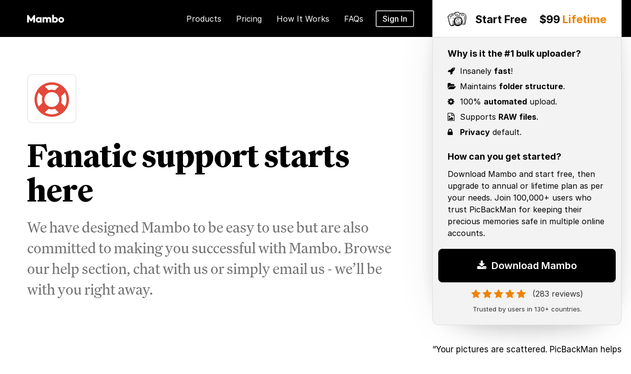

--- FILE ---
content_type: text/html; charset=UTF-8
request_url: https://mambo.picbackman.com/help-center/
body_size: 10179
content:
<!DOCTYPE html>
<html lang="en">
<head>
  <link rel="shortcut icon" href="https://mambo.picbackman.com/assets/img/favicon2.ico">
  <meta charset="utf-8">
  <meta name="viewport" content="width=device-width, initial-scale=1.0">
  <meta name="google-site-verification" content="jFQZnELvosVYQR19W6CaEqyypztWdCxpkz-KEomsxWU" />
  <meta name="description" content="Get help and learn all about Mambo, the fastest SmugMug uploader for photos & videos, available for both Windows and Mac. And its free!"/>
  <meta name="keywords" content="smugmug uploader, fast smugmug upload, smugmug photo uploader, smugmug video uploader, smugmug uploader for windows, smugmug uploader for mac, smugmug raw photo uploads"/>
  <meta property="og:title" content="Mambo Help Center for Super Fast SmugMug Uploads"/>
  <meta property="og:description" content="Get help and learn all about Mambo, the fastest SmugMug uploader for photos & videos, available for both Windows and Mac. And its free!"/>
  <meta property="og:image" content="https://mambo.picbackman.com/assets/img/mamboupload-og-img1.jpg"/>
  <title>Mambo Help Center for Super Fast SmugMug Uploads</title>



  <link rel="preload stylesheet" href="https://mambo.picbackman.com/assets/css/bootstrap.min.css" as="style" />
  <link rel="preload stylesheet" href="https://mambo.picbackman.com/assets/css/font-awesome.css" as="style" />
  <link rel="preload stylesheet" href="https://mambo.picbackman.com/assets/css/jquery.mobile-menu.css" as="style" />
  <link rel="preload stylesheet" href="https://mambo.picbackman.com/assets/css/main.css" as="style" />
  <link rel="preload stylesheet" href="https://mambo.picbackman.com/assets/css/fonts.css" as="style" />
  <link rel="preload stylesheet" href="https://mambo.picbackman.com/assets/css/master.css" as="style" />
  <link rel="preload stylesheet" href="https://mambo.picbackman.com/assets/css/owl.carousel.css" as="style" />
  <link rel="preload stylesheet" href="https://mambo.picbackman.com/assets/css/slider.css" as="style" />
  <link href="https://fonts.googleapis.com/css2?family=Montserrat:wght@200;300;400;500;600;700;800;900&display=swap" rel="stylesheet">

  
  <script src="https://mambo.picbackman.com/assets/js/jquery.min.js"></script>
  <script src="https://mambo.picbackman.com/assets/js/bootstrap.min.js"></script>
  <script src="https://mambo.picbackman.com/assets/js/all.js"></script>
  <script src="https://mambo.picbackman.com/assets/js/countUp.js"></script>
  <script src="https://mambo.picbackman.com/assets/js/owl.carousel.min.js"></script> 

</head>

<body data-spy="scroll" data-target="#navbar" data-offset="0"  >
  <div id="page">
    
      <!-- Header -->
<header id="header" class="stick-bar">
      <!-- new header section start -->
      <div class="header-container">
        <div class="container">
          <div class="row">
            <div class="col-md-8 col-sm-12 p-r-0">
              <div class="mm-toggle-wrap">
                <div class="mm-toggle">
                  <span class="icon-bar"></span><span class="icon-bar"></span><span class="icon-bar"></span><span
                    class="mm-label">Menu</span>
                </div>
              </div>
              <!-- Header Logo -->
              <div class="logo">
                <a title="PicBackMan" href="https://mambo.picbackman.com/"><img alt="Mambo"
                    src="https://mambo.picbackman.com/assets/img//mambo-logo.png" /></a>
              </div>
              <!-- End Header Logo -->
              <div class="mtmegamenu">
                <ul>
                  <li class="mt-root">
                    <div class="mt-root-item active">
                      <a href="#">
                        <div class="title title_font">
                          <span class="title-text">Products</span>
                        </div>
                      </a>
                    </div>
                    <ul class="menu-items col-xs-11">
                      <li class="menu-item depth-1 menucol-1-3">
                        <div class="title title_font">
                          <a href="https://www.picbackman.com/">PicBackMan<span class="pro-subtext">The #1 All-in-One
                              uploader</span></a>
                          <a href="https://www.picbackman.com/get-started-free/" class="free-download">Download
                            Free</a><em class="menu-divader"></em><a href="https://picbackman.com/choose-plan/"
                            class="free-download">Buy</a>
                        </div>
                      </li>
                      <li class="menu-item depth-1 menucol-1-3">
                        <div class="title title_font">
                          <a href="https://mambo.picbackman.com/">Mambo<span class="pro-subtext">Advanced SmugMug
                              uploader</span></a>
                          <a href="https://mambo.picbackman.com/get-started/" class="free-download">Download Free</a><em
                            class="menu-divader"></em><a href="https://mambo.picbackman.com/pricing/"
                            class="free-download">Buy</a>
                        </div>
                      </li>
                      <li class="menu-item depth-1 menucol-1-3">
                        <div class="title title_font">
                          <a href="https://zilla.picbackman.com/">Zilla<span class="pro-subtext">Advanced Flickr
                              uploader</span></a>
                          <a href="https://zilla.picbackman.com/get-started/" class="free-download">Download Free</a><em
                            class="menu-divader"></em><a href="https://zilla.picbackman.com/pricing/"
                            class="free-download">Buy</a>
                        </div>
                      </li>
                      <li class="menu-item depth-1 menucol-1-3">
                        <div class="title title_font">
                          <a href="https://tru.picbackman.com/">Tru<span class="pro-subtext">Dead easy photo
                              organizer</span></a>
                          <a href="https://tru.picbackman.com/get-started/" class="free-download">Download Free</a><em
                            class="menu-divader"></em><a href="https://tru.picbackman.com/pricing/"
                            class="free-download">Buy</a>
                        </div>
                      </li>
                      <li class="menu-item depth-1 menucol-1-3">
                        <div class="title title_font">
                          <a href="https://migrateman.picbackman.com/">MigrateMan<span class="pro-subtext">Full-service
                              photo migration</span></a>
                          <a href="https://migrateman.picbackman.com/get-started/" class="free-download">Download
                            Free</a><em class="menu-divader"></em><a href="https://migrateman.picbackman.com/pricing/"
                            class="free-download">Buy</a>
                        </div>
                      </li>

                    </ul>
                  </li>
                  <li class="mt-root">
                    <div class="mt-root-item">
                      <a href="https://mambo.picbackman.com/pricing/">
                        <div class="title title_font">
                          <span class="title-text">Pricing</span>
                        </div>
                      </a>
                    </div>
                  </li>
                  <li class="mt-root">
                    <div class="mt-root-item">
                      <a href="https://mambo.picbackman.com/how-it-works/">
                        <div class="title title_font">
                          <span class="title-text">How It Works</span>
                        </div>
                      </a>
                    </div>
                  </li>
                  <li class="mt-root">
                    <div class="mt-root-item">
                      <a href="https://mambo.picbackman.com/faq/">
                        <div class="title title_font">
                          <span class="title-text">FAQs</span>
                        </div>
                      </a>
                    </div>
                  </li>
                  <div class="signin-top">
                    <a href="https://mambo.picbackman.com/login/" class="signin-link">Sign In</a>
                  </div>
                </ul>
              </div>

            </div>
            <div class="col-md-4 col-xs-12">
              <div class="rhs-box">
                <div class="rhs-box-all-content">
                  <div class="rhs-top-box">
                    <div class="icon-logo">
                      <a title="PicBackMan" href="https://mambo.picbackman.com/"><img alt="PicBackMan"
                          src="https://mambo.picbackman.com/assets/img/logo-icon.png"></a>
                    </div>
                    <h2><span>Start Free </span> $99 <span class="orange-color">Lifetime</span></h2>
                  </div>
                  <div class="rhs-content">


                    <h4>Why is it the #1 bulk uploader? </h4>

                    <ul>
                      <li> <i class="fa fa-rocket"></i> Insanely <strong>fast</strong>!
                      </li>
                      <li><i class="fa fa-folder-open"></i> Maintains <strong>folder structure</strong>.
                      </li>

                      <li> <i class="fa fa-gear"></i> 100% <strong>automated</strong> upload.
                      </li>
                      <li> <i class="fa fa-file-image-o"></i> Supports <strong>RAW files</strong>.
                      </li>
                      <li> <i class="fa fa-lock"></i> <strong>Privacy</strong> default.
                      </li>

                    </ul>
                    <h4>How can you get started? </h4>
                    <p> Download Mambo and start free, then upgrade to annual or lifetime plan as per your needs.
                      Join 100,000+ users who trust PicBackMan for keeping their precious memories safe in multiple
                      online accounts. </p>
                  </div>

                  <div class="download-pbm">
                    <button type="button" class="get-started-btn-big1 home-download-btn-push" id="push-me-home"><i
                        class="fa fa-download"></i> Download Mambo</button>
                    <div class="top-rating">
                      <i class="fa fa-star"></i><i class="fa fa-star"></i><i class="fa fa-star"></i><i
                        class="fa fa-star"></i><i class="fa fa-star"></i> <span>(283 reviews)</span>
                    </div>
                    <span class="trusted-by-text">Trusted by users in 130+ countries.</span>
                  </div>

                </div>
                <div class="rhs-testimonials-box">

                  <p>“Your pictures are scattered. PicBackMan helps you bring order to your digital memories.”</p>
                  <div class="rhs-testimonials-box-img"><img src="https://mambo.picbackman.com/assets/img/t-w-s-j-logo.png"
                      alt="the wall street journal">
                  </div>
                </div>
              </div>
            </div>
          </div>
        </div>
      </div>
 </header>
    <!-- end header -->


    




    <section class="all-main-section">
      <div class="container">
        <div class="row">
          <div class="col-md-8 col-xs-12">
            <div class="new-home-page">
              <div class="text-left">
                <div class="h-new-right-box">
                  <div class="press-icon p-t-20">
                    <i class="fa fa-support"></i>
                  </div>
                  <h1>Fanatic support starts here</h1>
                   <p class="lead text-left">We have designed Mambo to be easy to use but are also committed to making you successful with Mambo. Browse our help section, chat with us or simply email us - we’ll be with you right away.</p> 
               <div class="rhs-box mobile-view">
                    <div class="rhs-box-all-content">
                      <div class="rhs-top-box">
                        <div class="icon-logo">
                          <a title="PicBackMan" href="https://mambo.picbackman.com/"><img alt="PicBackMan"
                          src="https://mambo.picbackman.com/assets/img/logo-icon.png"></a>
                        </div>
                        <h2><span>Start Free </span> $99 <span class="orange-color">Lifetime</span></h2>
                      </div>
                      <div class="rhs-content">


                        <h4>Why is it the #1 bulk uploader? </h4>

                        <ul>
                          <li> <i class="fa fa-rocket"></i> Insanely <strong>fast</strong>!
                          </li>
                          <li><i class="fa fa-folder-open"></i> Maintains <strong>folder structure</strong>.
                          </li>

                          <li> <i class="fa fa-gear"></i> 100% <strong>automated</strong> upload.
                          </li>
                          <li> <i class="fa fa-file-image-o"></i> Supports <strong>RAW files</strong>.
                          </li>
                          <li> <i class="fa fa-lock"></i> <strong>Privacy</strong> default.
                          </li>

                        </ul>
                        <h4>How can you get started? </h4>
                        <p> Download Mambo and start free, then upgrade to annual or lifetime plan as per your
                          needs.
                          Join 100,000+ users who trust PicBackMan for keeping their precious memories safe in multiple
                          online accounts. </p>
                      </div>

                      <div class="download-pbm">
                      <button
                      type="button"
                      class="get-started-btn-big1"
                      id="push-me-home"
                      onclick="mixpanel.track('DOWNLOAD BUTTON HOME', { 'Page': window.location.href, 'Position': 'Home 1' }, function() { window.location='https://mambo.picbackman.com/get-started/'; }); setTimeout(function() { window.location='https://mambo.picbackman.com/get-started/'; }, 1500);">
                      <i class="fa fa-download"></i> Download Mambo
                    </button>

                        <div class="top-rating">
                          <i class="fa fa-star"></i><i class="fa fa-star"></i><i class="fa fa-star"></i><i
                            class="fa fa-star"></i><i class="fa fa-star"></i> <span>(283 reviews)</span>
                        </div>
                        <span class="trusted-by-text">Trusted by users in 125+ countries.</span>
                      </div>

                    </div>
                    <div class="rhs-testimonials-box">

                      <p>“Your pictures are scattered. PicBackMan helps you bring order to your digital memories.”</p>
                      <div class="rhs-testimonials-box-img"><img src="https://mambo.picbackman.com/assets/img/t-w-s-j-logo.png"
                          alt="the wall street journal">
                      </div>
                    </div>
                  </div>


                         </div>

              </div>

            </div>

            <div class="help-page">
            
           <div class="row" id="flickr_sm">
                    <div class="col-lg-12">
                      <div class="help-block">
                       
                                 <div class="article-link">
              <ul>
                
                  
                        <li>
                          <a href="https://mambo.picbackman.com/help-center/what-is-mambo/"
                            title="What is Mambo?">What is Mambo?                           
                          </a>
                        </li>
                      
                  
                        <li>
                          <a href="https://mambo.picbackman.com/help-center/why-should-i-use-mambo/"
                            title="Why should I use Mambo?">Why should I use Mambo?                           
                          </a>
                        </li>
                      
                  
                        <li>
                          <a href="https://mambo.picbackman.com/help-center/how-do-i-connect-my-smugmug-account/"
                            title="How to connect SmugMug cccount?">How to connect SmugMug cccount?                           
                          </a>
                        </li>
                      
                  
                        <li>
                          <a href="https://mambo.picbackman.com/help-center/how-do-i-choose-photos-videos-to-upload-to-smugmug/"
                            title="How do I choose photos & videos to upload to SmugMug?">How do I choose photos & videos to upload to SmugMug?                           
                          </a>
                        </li>
                      
                  
                        <li>
                          <a href="https://mambo.picbackman.com/help-center/does-mambo-cause-duplicates/"
                            title="Does Mambo cause duplicates?">Does Mambo cause duplicates?                           
                          </a>
                        </li>
                      
                  
                        <li>
                          <a href="https://mambo.picbackman.com/help-center/are-the-uploaded-photos-videos-public-or-private/"
                            title="Are the uploaded photos & videos public or private?">Are the uploaded photos & videos public or private?                           
                          </a>
                        </li>
                      
                  
                        <li>
                          <a href="https://mambo.picbackman.com/help-center/mambo-for-windows-and-mac/"
                            title="Mambo for Windows and Mac?">Mambo for Windows and Mac?                           
                          </a>
                        </li>
                      
                  
                        <li>
                          <a href="https://mambo.picbackman.com/help-center/is-it-free/"
                            title="Is it Free?">Is it Free?                           
                          </a>
                        </li>
                      
                  
                        <li>
                          <a href="https://mambo.picbackman.com/help-center/what-happens-if-i-cancel/"
                            title="What happens if I cancel?">What happens if I cancel?                           
                          </a>
                        </li>
                      
                  
                        <li>
                          <a href="https://mambo.picbackman.com/help-center/how-to-upload-photos-to-an-existing-smugmug-photo-album/"
                            title="How to upload photos to an existing SmugMug photo album?">How to upload photos to an existing SmugMug photo album?                           
                          </a>
                        </li>
                      
                  
                        <li>
                          <a href="https://mambo.picbackman.com/help-center/how-to-upload-to-an-existing-album-which-is-named-differently-than-the-folder-on-your-computer/"
                            title="How to upload to an existing album which is named differently than the folder on your computer?">How to upload to an existing album which is named differently than the folder on your computer?                           
                          </a>
                        </li>
                      
                  
                        <li>
                          <a href="https://mambo.picbackman.com/help-center/how-to-set-auto-upload-time-interval/"
                            title="How to set auto-upload time interval?">How to set auto-upload time interval?                           
                          </a>
                        </li>
                      
                  
                        <li>
                          <a href="https://mambo.picbackman.com/help-center/how-to-switch-from-one-smugmug-account-to-another/"
                            title="How to switch from one SmugMug account to another?">How to switch from one SmugMug account to another?                           
                          </a>
                        </li>
                      
                  
                        <li>
                          <a href="https://mambo.picbackman.com/help-center/how-to-select-photos-videos-to-upload-to-smugmug/"
                            title="How to select photos & videos to upload to SmugMug?">How to select photos & videos to upload to SmugMug?                           
                          </a>
                        </li>
                      
                  
                        <li>
                          <a href="https://mambo.picbackman.com/help-center/how-to-upload-folders-and-sub-folders-automatically/"
                            title="How to upload folders and sub-folders automatically?">How to upload folders and sub-folders automatically?                           
                          </a>
                        </li>
                      
                  
                        <li>
                          <a href="https://mambo.picbackman.com/help-center/how-to-define-destination-album-in-mambo/"
                            title="How to define destination album in Mambo?">How to define destination album in Mambo?                           
                          </a>
                        </li>
                      
                  
                        <li>
                          <a href="https://mambo.picbackman.com/help-center/how-to-pause-photo-upload-process/"
                            title="How to pause photo upload process?">How to pause photo upload process?                           
                          </a>
                        </li>
                      
                  
                        <li>
                          <a href="https://mambo.picbackman.com/help-center/how-to-resume-photo-upload-process/"
                            title="How to resume photo upload process?">How to resume photo upload process?                           
                          </a>
                        </li>
                      
                  
                        <li>
                          <a href="https://mambo.picbackman.com/help-center/what-to-do-in-case-you-exceed-the-upload-quota/"
                            title="What to do in case you exceed the upload quota?">What to do in case you exceed the upload quota?                           
                          </a>
                        </li>
                      
                  
                        <li>
                          <a href="https://mambo.picbackman.com/help-center/how-does-mambo-deal-with-duplicate-photo/"
                            title="How does Mambo deal with duplicate photo?">How does Mambo deal with duplicate photo?                           
                          </a>
                        </li>
                      
                  
                        <li>
                          <a href="https://mambo.picbackman.com/help-center/how-does-mambo-deals-with-new-photos-added-to-the-associated-folder/"
                            title="How does Mambo deals with new photos added to the associated folder?">How does Mambo deals with new photos added to the associated folder?                           
                          </a>
                        </li>
                      
                  
                        <li>
                          <a href="https://mambo.picbackman.com/help-center/how-to-sign-out-of-the-mambo-smugmug-uploader/"
                            title="How to sign out of the Mambo SmugMug uploader?">How to sign out of the Mambo SmugMug uploader?                           
                          </a>
                        </li>
                      
                  
                        <li>
                          <a href="https://mambo.picbackman.com/help-center/how-to-remove-a-folder-from-the-mambo-smugmug-uploader/"
                            title="How to remove a folder from the Mambo SmugMug uploader?">How to remove a folder from the Mambo SmugMug uploader?                           
                          </a>
                        </li>
                                          </ul>
                    <br>
                                        
                  </div>
                           </div>                                        
                    </div>
                  </div>
        

        
        
        
                     
            </div>


          </div>


          <div class="col-md-4 col-xs-12"></div>


        </div>
      </div>

    </section>





 <div id="users-in-country" class="stats2">
      <div class="container">
        <div class="row">
          <div class="col-md-8 col-sm-12 col-xs-12">
            <h3>Users in 130+ countries trust Mambo</h3>
            <h5>
              Millions of precious memories have been backed up & kept safe with Mambo.
            </h5>

            <div class="col-md-6 col-sm-6 p-l-0">
              <div class="stats1-info">
                <p><span class="count count1"
                    id="photo_uploaded_counter"><em>5</em><em>8</em><span>,</span><em>3</em><em>7</em><em>2</em><span>,</span><em>5</em><em>8</em><em>3</em></span>
                </p>
                <div class="pro-count">
                  <h2>Photos Backedup</h2>
                </div>
              </div>
            </div>
            <div class="col-md-6 col-sm-6 p-r-0">
              <div class="stats1-info">
                <p><span class="count count1"
                    id="video_uploaded_counter"><em>1</em><span>,</span><em>0</em><em>1</em><em>0</em><span>,</span><em>5</em><em>4</em><em>9</em></span>
                </p>
                <div class="pro-count">
                  <h2>Videos Backedup</h2>
                </div>
              </div>
            </div>


          </div>
          <div class="col-md-4 col-xs-12"></div>
        </div>
      </div>
      <script lang="javascript">
        var options = {
          useEasing: false, useGrouping: true, separator: ',', decimal: '.', prefix: '', suffix: ''
        };
        var photo_uploaded_counter = new CountUp("photo_uploaded_counter", 858086, 883086, 0, 6000.0, options);
        var video_uploaded_counter = new CountUp("video_uploaded_counter", 189490, 192490, 0, 3000.0, options);
        // var migration_counter = new CountUp("migration_counter", 39238844, 39241344, 0, 4000.0, options);
        // var dedupe_counter = new CountUp("dedupe_counter", 1994076, 1995576, 0, 4000.0, options);

        photo_uploaded_counter.start();
        video_uploaded_counter.start();
        // migration_counter.start();
        // dedupe_counter.start();
      </script>
    </div>

<!-- hide feedback section for reviews page -->

   

<div class="feedback-section border-top">
      <div class="container">
        <div class="row">
          <div class="col-md-8 col-sm-12 col-xs-12">

            <div class="numbers">
              <div class="star-r"><i class="fa fa-star"></i><i class="fa fa-star"></i><i class="fa fa-star"></i><i
                  class="fa fa-star"></i><i class="fa fa-star"></i></div>
              <h2>Customer Reviews</h2>
              <div class="new-download-bnt-box text-center">
                 <button
                      type="button"
                      class="get-started-btn-big1"
                      id="push-me-home"
                      onclick="mixpanel.track('DOWNLOAD BUTTON HOME', { 'Page': window.location.href, 'Position': 'Home 1' }, function() { window.location='https://mambo.picbackman.com/get-started/'; }); setTimeout(function() { window.location='https://mambo.picbackman.com/get-started/'; }, 1500);">
                      <i class="fa fa-download"></i> Download Mambo
                    </button>

              </div>
              <div class="money-back-guarantee"><img src="https://mambo.picbackman.com/assets/img/money-back-guarantee-img.webp"
                  alt="money back guarantee"></div>
            </div>



            <div class="top-feedback-section">
              <div class="item">
                <div class="item-in">
                  <div class="feed-head"><span class="author-img-box"><img
                        src="https://www.picbackman.com/images/photo/pausingmotion.png"
                        alt="Pausing Motion testimonial"></span>PausingMotion<span class="icon-feed-box"><img
                        src="https://mambo.picbackman.com/assets/img/smugmug-c-icon.png" alt="smugmug"></span></div>
                  <div class="feed-body"><strong>I pointed PicBackMan at a directory structure, and next time I looked -
                      all the photos had uploaded! Pretty cool. </strong>I use SmugMug and while I really like it, the
                    process of creating directories in is pretty laborious when you need to make 80+ at a time. This was
                    a breeze. Thank you!</div>
                </div>
              </div>
              <div class="item">
                <div class="item-in">
                  <div class="feed-head"><span class="author-img-box"><img
                        src="https://www.picbackman.com/images/photo/julia.png"
                        alt="Julia Alyea Farella testimonial"></span>Julia Alyea Farella <span
                      class="icon-feed-box"><img src="https://mambo.picbackman.com/assets/img/smugmug-c-icon.png"
                        alt="smugmug"></span></div>
                  <div class="feed-body"><strong>LOVE this program!</strong> Works better than ANY other program out
                    there that I have found to upload thousands of pictures WITH SUB-FOLDERS to SmugMug!
                    Thank you so much for what you do! :) <strong>#happycustomer</strong></div>
                </div>
              </div>
              <div class="item">
                <div class="item-in">
                  <div class="feed-head"><span class="author-img-box"><img
                        src="https://www.picbackman.com/images/photo/jim-griffin-.png"
                        alt=" Jim Griffin testimonial"></span>Jim Griffin<span class="icon-feed-box"><img
                        src="https://mambo.picbackman.com/assets/img/smugmug-c-icon.png" alt="smugmug"></span></div>
                  <div class="feed-body"> <strong>It's AWESOME!! I have tens of thousands of pictures...and they are now
                      successfully uploaded to SmugMug</strong>, where they are safely backed up, and I can edit and
                    organize them. If you are hesitating about using PicBackMan, hesitate no longer...try it...and
                    you'll be glad you did!!</div>
                </div>
              </div>
              <div class="item">
                <div class="item-in">
                  <div class="feed-head"><span class="author-img-box"><img
                        src="https://www.picbackman.com/images/photo/takashi_sugano.png"
                        alt="Takashi Sugano testimonial"></span>Takashi Sugano<span class="icon-feed-box"><img
                        src="https://mambo.picbackman.com/assets/img/smugmug-c-icon.png" alt="smugmug"></span></div>
                  <div class="feed-body"><strong>PicBackMan has dramatically reduced efforts to upload thousands of
                      photos in my folders to online album</strong> (I'm using Smugmug). I really appreciate your
                    excellent product .Keep up the good work! </div>
                </div>
              </div>

              <div class="item">
                <div class="item-in">
                  <div class="feed-head"><span class="author-img-box"><img
                        src="https://www.picbackman.com/images/photo/Dan_Quigan.png" alt="Dan Quigan"></span>Dan
                    Quigan<span class="icon-feed-box"><img
                        src="https://mambo.picbackman.com/assets/img/smugmug-c-icon.png" alt="smugmug"></span></div>
                  <div class="feed-body">So @picbackman is the best flickr backup app around, end-of. <strong>Does Goog/
                      Smugmug/ everything also</strong> . Finally putting my 1TB of flickr to good use.</div>
                </div>
              </div>

              <div class="item last">
                <div class="item-in">
                  <div class="feed-head"><span class="author-img-box"><img
                        src="https://www.picbackman.com/images/photo/Asing-photo.png" alt=" Asing testimonial"></span>
                    Asing<span class="icon-feed-box"><img
                        src="https://mambo.picbackman.com/assets/img/smugmug-c-icon.png" alt="smugmug"></span></div>
                  <div class="feed-body"><strong>AI sought for an easy way make the initial backup to SmugMug</strong>.
                    PicBackMan trust it to 'monitor' my laptop for new photo's so every new image is backuped to
                    SmugMug.</div>
                </div>
              </div>

            </div>
          </div>
          <div class="col-md-4 col-xs-12"></div>
        </div>
      </div>
 </div>

  

   <section class="footer-section">

      <div class="footer">
        <div class="container">
          <div class="row">

            <div class="col-md-8 col-xs-12">
              <div class="col-md-4 col-sm-4 col-xs-12">

                <ul class="footer-links">
                  <li>  <a href="https://mambo.picbackman.com/about-us/">About</a></li>
                  <li>  <a href="https://mambo.picbackman.com/pricing/">Pricing</a></li>
                  <li>  <a href="https://mambo.picbackman.com/help-center/">Help Center</a></li>
                   <li>  <a href="https://mambo.picbackman.com/how-it-works/">How it works</a></li>
                   <li>  <a href="https://mambo.picbackman.com/contact-us/">Contact Support</a></li>

                </ul>
              </div>
              <div class="col-md-4 col-sm-4 col-xs-12">

                <ul class="footer-links">
                  <li>  <a href="https://mambo.picbackman.com/login/">Login</a></li>
                  <li>  <a href="https://mambo.picbackman.com/get-started/">Signup</a></li>
                  <li>  <a href="https://mambo.picbackman.com/blog/">Blog</a></li>
                  <li>  <a href="https://mambo.picbackman.com/faq/">FAQ</a></li>
                   <li>  <a href="https://mambo.picbackman.com/reviews/">Customer Reviews</a></li>

                </ul>
              </div>
              <div class="col-md-4 col-sm-4 col-xs-12">

                <ul class="footer-links">
                  <li>  <a href="https://mambo.picbackman.com/kb/">Knowledge Base</a></li>
                  <li>  <a href="https://mambo.picbackman.com/terms-of-service/">Terms of Service</a></li>
                  <li>  <a href="https://mambo.picbackman.com/privacy-policy/">Privacy Policy</a></li>
                  <li>  <a href="https://mambo.picbackman.com/refund-policy/">Refund Policy</a></li>
                 <li>  <a href="https://mambo.picbackman.com/video-tutorials/">Video Tutorials</a></li>

                </ul>
              </div>

            </div>

            <div class="col-md-4 col-xs-12"></div>




            <div class="col-md-8 col-xs-12">

              <div class="footer-bottom">
                Copyright © 2026 Mambo, a unit of Better, Inc. 1600 Duane Avenue, Santa Clara, CA 95054
              </div>
              <div class="col-md-4 col-xs-12"></div>



    </section>


</div>
<!-- mobile menu -->
<div id="mobile-menu">
  <ul class="mobile-menu">
    <li><a href="#">Products</a>
      <ul>
        <li><a href="https://www.picbackman.com/">PicBackMan</a>
          <ul>
            <li><a href="https://www.picbackman.com/">Overview</a></li>
            <li><a href="https://www.picbackman.com/choose-plan/">Pricing</a></li>
            <li><a href="https://www.picbackman.com/reviews/">Testimonials</a></li>
            <li><a href="https://www.picbackman.com/frequently-asked-questions/">FAQs</a></li>
            <li><a href="https://www.picbackman.com/installations/">Installation</a></li>
            <li><a href="https://www.picbackman.com/video-tutorials/">Tutorials</a></li>
            <li><a href="https://www.picbackman.com/support/">Support</a></li>
          </ul>
        </li>
        <li><a href="https://zilla.picbackman.com/">Zilla</a>
          <ul>
            <li><a href="https://zilla.picbackman.com/">Overview</a></li>
            <li><a href="https://zilla.picbackman.com/pricing/">Pricing</a></li>            
            <li><a href="https://zilla.picbackman.com/help-center/">Help Center</a></li>
            <li><a href="https://zilla.picbackman.com/blog/">Blog</a></li>                            
          </ul>
        </li>
        <li><a href="https://mambo.picbackman.com/">Mambo</a>
          <ul>
            <li><a href="https://mambo.picbackman.com/">Overview</a></li>
            <li><a href="https://mambo.picbackman.com/pricing/">Pricing</a></li>
            <li><a href="https://mambo.picbackman.com/help-center/">Help Center</a></li>
            <li><a href="https://mambo.picbackman.com/blog/">Blog</a></li>
            <li><a href="https://mambo.picbackman.com/support/">Support</a></li>
          </ul>
        </li>
        <li><a href="https://tru.picbackman.com/">Tru</a>
          <ul>
            <li><a href="https://tru.picbackman.com/">Overview</a></li>
            <li><a href="https://tru.picbackman.com/pricing/">Pricing</a></li>
            <li><a href="https://tru.picbackman.com/help-center/">Help Center</a></li>
            <li><a href="https://tru.picbackman.com/blog/">Blog</a></li>            
          </ul>
        </li>
        <li><a href="https://migrateman.picbackman.com/">MigrateMan</a>
          <ul>
            <li><a href="https://migrateman.picbackman.com/">Overview</a></li>
            <li><a href="https://migrateman.picbackman.com/pricing/">Pricing</a></li>
            <li><a href="https://migrateman.picbackman.com/help-center/">Help Center</a></li>
            <li><a href="https://migrateman.picbackman.com/blog/">Blog</a></li>
          </ul>
        </li>
     
      </ul>
    </li>
    <li><a href="https://mambo.picbackman.com/pricing/">Pricing</a></li>
    <li><a href="https://mambo.picbackman.com/how-it-works/">How It Works</a></li>
   <li> <a href="https://mambo.picbackman.com/faq/">FAQ</a></li>
    <li><a href="https://mambo.picbackman.com/login/">Sign In</a></li>
  </ul>
</div>


  <script type="text/javascript" src="https://mambo.picbackman.com/assets/js/jquery.appear.js"></script>
  <script type="text/javascript" src="https://mambo.picbackman.com/assets/js/main.js"></script>
  <script type="text/javascript" src="https://mambo.picbackman.com/assets/js/banner-slider.js"></script>
  <script type="text/javascript" src="https://mambo.picbackman.com/assets/js/counterup_new.js"></script>
    <script src="https://mambo.picbackman.com/assets/js/jquery.mobile-menu.min.js"></script> 



<script>
/*  sticky header  */
jQuery(window).on("scroll", function() {
    jQuery(this).scrollTop() > 0 ? jQuery("#header").addClass("sticky-header") : jQuery("#header").removeClass("sticky-header")
    });</script>

    <script>
  jQuery("#pricing-section").load("https://mambo.picbackman.com/partials/flickr-pricing.php");
  jQuery("#stats11").load("https://mambo.picbackman.com/partials/uploader-counter-section.php");
  jQuery("#faq-picbackman-home").load("https://mambo.picbackman.com/partials/faq-mambo-home.php");


</script> 
    
<script>
    jQuery = jQuery.noConflict();
    jQuery(document).ready(function () {

        // jQuery('.top-slider').hide().delay(2500).slideDown(400);

        jQuery("#fsuccess").hide();
        jQuery("#bottom_arrow").hide();
        jQuery("#ferror_result").hide();


        jQuery("#signin-form").submit(function () {
            jQuery(".error_message").hide();
            jQuery.ajax({

                type: 'POST',
                url: 'https://mambo.picbackman.com/ajax-hook.php',
                data: "emailaddress=" + jQuery('#emailaddress').val() + "&login_token=" + jQuery('#login_token').val() + "&password=" + encodeURIComponent(jQuery('#password').val()) + "&action=checkLogin",

                success: function (msg) {
                    msg = jQuery.trim(msg);
                    if (msg != 'Success') {
                        jQuery(".error_message").show();
                        jQuery("#error_result").html(msg).show();
                    } else {

                        jQuery(".error_message").hide();
                        jQuery("#error_result").hide();
                        window.location.href = "https://mambo.picbackman.com/my-plan/";
                    }
                }
            });
            return false;
        });

        jQuery("#aff-signin-form").click(function () {
            jQuery(".error_message").hide();
            jQuery.ajax({
                type: 'POST',
                url: 'https://mambo.picbackman.com/ajax-hook.php',
                data: "emailaddress=" + jQuery('#loginemail').val() + "&password=" + encodeURIComponent(jQuery('#loginpassword').val()) + "&action=affiliateLogin",

                success: function (msg) {
                    msg = jQuery.trim(msg);
                    if (msg != 'Success') {
                        jQuery(".sign_error_message").show();
                        jQuery("#sign_error_result").html(msg).show();
                    } else {

                        jQuery(".sign_error_message").hide();
                        jQuery("#sign_error_result").hide();
                        window.location.href = "https://mambo.picbackman.com/affiliate-dashboard/";

                    }
                }
            });
            return false;
        });

        jQuery("#aff-register-form").click(function () {
            jQuery(".error_message").hide();
            jQuery.ajax({
                type: 'POST',
                url: 'https://mambo.picbackman.com/ajax-hook.php',
                data: "firstname=" + jQuery('#firstname').val() + "&emailaddress=" + jQuery('#emailaddress').val() + "&password=" + encodeURIComponent(jQuery('#password').val()) + "&confirmpass=" + encodeURIComponent(jQuery('#confirmpass').val()) + "&action=affiliateRegister",

                success: function (msg) {
                    msg = jQuery.trim(msg);
                    if (msg != 'Success') {
                        jQuery(".error_message").show();
                        jQuery("#error_result").html(msg).show();
                    } else {

                        jQuery(".error_message").hide();
                        jQuery("#error_result").hide();
                        window.location.href = "https://mambo.picbackman.com/affiliate-dashboard/";

                    }
                }
            });
            return false;
        });

        jQuery("#aff-edit-form").click(function () {
            jQuery(".success_message").hide();
            jQuery(".error_message").hide();
            jQuery.ajax({
                type: 'POST',
                url: 'https://mambo.picbackman.com/ajax-hook.php',
                data: "firstname=" + jQuery('#firstname').val() + "&lastname=" + jQuery('#lastname').val() + "&company_name=" + jQuery('#company_name').val() + "&phone=" + jQuery('#phone').val() + "&country=" + jQuery('#country').val() + "&state=" + jQuery('#state').val() + "&city=" + jQuery('#city').val() + "&zipcode=" + jQuery('#zipcode').val() + "&websiteurl=" + jQuery('#websiteurl').val() + "&paypalemail=" + jQuery('#paypalemail').val() + "&affiliatLoginId=" + jQuery('#affiliatLoginId').val() + "&action=affiliateEdit",

                success: function (msg) {
                    msg = jQuery.trim(msg);
                    if (msg != 'Success') {
                        jQuery(".success_message").hide();
                        jQuery(".error_message").show();
                        jQuery("#error_result").html(msg).show();
                    } else {
                        jQuery(".success_message").show();
                        jQuery(".error_message").hide();
                        jQuery("#error_result").hide();
                        

                    }
                }
            });
            return false;
        });


        jQuery("#payment_button").click(function () {
            jQuery.ajax({
                type: 'POST',
                url: 'https://mambo.picbackman.com/ajax-hook.php',
                data: "first_name=" + jQuery('#first_name').val() + "&last_name=" + jQuery('#last_names').val() + "&company=" + jQuery('#company').val() + "&user_phone=" + jQuery('#user_phone').val() + "&user_email=" + jQuery('#user_email').val() + "&full_name=" + jQuery('#full_name').val() + "&card_number=" + jQuery('#card_number').val() + "&expiry_month=" + jQuery('#expiry_month').val() + "&expiry_year=" + jQuery('#expiry_year').val() + "&card_cvv=" + jQuery('#card_cvv').val() + "&action=processPayment",

                success: function (msg) {
                    msg = jQuery.trim(msg);
                    if (msg != '') {
                        jQuery(".error_message").show();
                        jQuery("#error_result").html(msg).show();
                    } else {
                        document.location.href = 'https://mambo.picbackman.com/thank-you/';

                    }
                }
            });
        });


        jQuery(".push-download-pbm").click(function () {
            mixpanel.track(
                'TRIAL BUTTON',
                {'Page': window.location.href }
                );
            //window.location = 'https://mambo.picbackman.com/thanks-for-downloading/';
            window.location = 'https://mambo.picbackman.com/get-started/';
        });

         jQuery("#push-me-home").click(function () {
            mixpanel.track(
                'DOWNLOAD BUTTON HOME',
                {'Page': window.location.href }
                );
            //window.location = 'https://mambo.picbackman.com/thanks-for-downloading/';
            window.location = 'https://mambo.picbackman.com/get-started/';
        });

        jQuery("#reg-me").click(function () {
            jQuery.ajax({
                type: 'POST', url: 'https://mambo.picbackman.com/ajax-hook.php', data: {
                    action: 'registerDownload',
                    referredby: '',
                    loginEmail: jQuery('#loginEmail').val(),
                    password: jQuery('#affpassword').val(),

                }, success: function (data, textStatus, XMLHttpRequest) {
                    window.location = 'https://mambo.picbackman.com/get-started/';

                }
            });
        });


        jQuery("#push-me-download-div-animated").click(function () {
            mixpanel.track(
                'SIDEBAR DOWNLOAD',
                {'Page': window.location.href }
                );
            window.location = 'https://mambo.picbackman.com/get-started/';
        });


        jQuery("#push-me1, #push-me2, #push-me3, #push-me4, #push-me5").click(function () {

            mixpanel.track(
                'TRIAL BUTTON',
                {'Page': window.location.href }
                );
            window.location = 'https://mambo.picbackman.com/get-started/';
        });

        jQuery("#push-me2-header").click(function () {

            mixpanel.track(
                'TRIAL BUTTON',
                {'Page': window.location.href , 'Position' :'Header' }
                );
            window.location = 'https://mambo.picbackman.com/get-started/';
        });


        jQuery("#push-me").click(function () {
           //Assuming MixPanel is already taken care of
           window.location = 'https://mambo.picbackman.com/get-started/';
       });

        jQuery("#push-me7").click(function () {
           //Assuming MixPanel is already taken care of
           window.location = 'https://mambo.picbackman.com/get-started/';
       });
        
        jQuery("#push-me8").click(function () {
           //Assuming MixPanel is already taken care of
           window.location = 'https://mambo.picbackman.com/get-started/';
       });
        jQuery("#push-me10").click(function () {
          //Assuming MixPanel is already taken care of
          window.location = 'https://mambo.picbackman.com/get-started/';
      });


        jQuery("#push-me11").click(function () {
           //Assuming MixPanel is already taken care of
           window.location = 'https://mambo.picbackman.com/get-started/';
       });
        jQuery("#push-me12").click(function () {
           //Assuming MixPanel is already taken care of
           window.location = 'https://mambo.picbackman.com/get-started/';
       });



        jQuery("#get-started-show").click(function () {
            jQuery("#dd-popupdiv").show("slow");
        });

        jQuery("#get_started_hidepopup").click(function () {
            jQuery("#dd-popupdiv").fadeToggle();
        });

    });

jQuery("#migration-request-bycustomer").submit(function () {

    if (jQuery('#migrate_from').val() == '') {

        alert("Please select Account to migrate from");
        return false;

    }

    if (jQuery('#migrate_to').val() == '') {

        alert("Please select Account to migrate to");
        return false;

    }

    jQuery.ajax({
        type: 'POST',
        url: 'https://mambo.picbackman.com/ajax-hook.php',
        data: "migrate_from=" + jQuery('#migrate_from').val() + "&migrate_to=" + jQuery('#migrate_to').val() + "&emailaddress=" + jQuery('#emailaddress').val() + "&action=migration_requested",

        success: function (msg) {
            msg = jQuery.trim(msg);
            if (msg == 'Success') {
                jQuery("#thanks_message").show('slow');
            }
        }
    });
    return false;
});

jQuery(document).ajaxStart(function () {
    jQuery('#ajaxBusy').show();
}).ajaxStop(function () {
    jQuery('#ajaxBusy').hide();
});

function submitwebinar() {

    if (jQuery('#fullname').val() == '') {
        jQuery("#fullname_error").fadeIn();
        jQuery('#fullname_error').html('Please enter your name');
        jQuery("#fullname_error").delay(3200).fadeOut(300);
        jQuery('#fullname_name').focus();
        return false;
    } else {
        jQuery('#fullname_name').html('');
    }

    var sEmail = jQuery('#webinaremail').val();

    var filter = /^([\w-\.]+)@((\[[0-9]{1,3}\.[0-9]{1,3}\.[0-9]{1,3}\.)|(([\w-]+\.)+))([a-zA-Z]{2,4}|[0-9]{1,3})(\]?)$/;
    if (filter.test(sEmail)) {

    } else {
        jQuery("#webinaremail_error").fadeIn();
        jQuery('#webinaremail_error').html('Please Enter Valid Email Address');
        jQuery("#webinaremail_error").delay(3200).fadeOut(300);
        jQuery('#webinaremail').focus();
        return false;
    }

    jQuery('#email_error').html('');

    jQuery.ajax({
            type: 'POST', url: 'https://mambo.picbackman.com/ajax-hook.php', //data : "fullname="+ jQuery('#fullname').val() +"&webinaremail=" + jQuery('#webinaremail').val() +"&webinareurl=" + jQuery('#webinarurl').val()) + "&action=webinar_signup",
            data: jQuery('#webinarform').serialize(),

            success: function (msg) {
                msg = jQuery.trim(msg);
                if (msg == 'Success') {

                    jQuery("#success_result").show();
                    jQuery("#success_result").html('Thanks, one of our representative will get back to you within 24 hours.').show();
                }

            }
        });

    return false;

}

function hidenow() {
    jQuery(".popup_block").slideToggle("slow");
}

</script> 
<!-- Google tag (gtag.js) -->
<script async src="https://www.googletagmanager.com/gtag/js?id=G-1SJ69MKF5M"></script>
<script>
  window.dataLayer = window.dataLayer || [];
  function gtag(){dataLayer.push(arguments);}
  gtag('js', new Date());

  gtag('config', 'G-1SJ69MKF5M');
</script>

<script>
  (function(i,s,o,g,r,a,m){i['GoogleAnalyticsObject']=r;i[r]=i[r]||function(){
      (i[r].q=i[r].q||[]).push(arguments)},i[r].l=1*new Date();a=s.createElement(o),
      m=s.getElementsByTagName(o)[0];a.async=1;a.src=g;m.parentNode.insertBefore(a,m)
  })(window,document,'script','https://www.google-analytics.com/analytics.js','ga');

  ga('create', 'UA-1694704-86', 'auto');
  ga('send', 'pageview');

</script> 

<!--Start of Tawk.to Script--> 
<!-- <script>
    var Tawk_API=Tawk_API||{}, Tawk_LoadStart=new Date();
    (function(){
        var s1=document.createElement("script"),s0=document.getElementsByTagName("script")[0];
        s1.async=true;
        s1.src='https://embed.tawk.to/59f83b74bb0c3f433d4c5fd7/default';
        s1.charset='UTF-8';
        s1.setAttribute('crossorigin','*');
        s0.parentNode.insertBefore(s1,s0);
    })();
</script>  -->
<!-- start Mixpanel --><script>(function(e,a){if(!a.__SV){var b=window;try{var c,l,i,j=b.location,g=j.hash;c=function(a,b){return(l=a.match(RegExp(b+"=([^&]*)")))?l[1]:null};g&&c(g,"state")&&(i=JSON.parse(decodeURIComponent(c(g,"state"))),"mpeditor"===i.action&&(b.sessionStorage.setItem("_mpcehash",g),history.replaceState(i.desiredHash||"",e.title,j.pathname+j.search)))}catch(m){}var k,h;window.mixpanel=a;a._i=[];a.init=function(b,c,f){function e(b,a){var c=a.split(".");2==c.length&&(b=b[c[0]],a=c[1]);b[a]=function(){b.push([a].concat(Array.prototype.slice.call(arguments,
    0)))}}var d=a;"undefined"!==typeof f?d=a[f]=[]:f="mixpanel";d.people=d.people||[];d.toString=function(b){var a="mixpanel";"mixpanel"!==f&&(a+="."+f);b||(a+=" (stub)");return a};d.people.toString=function(){return d.toString(1)+".people (stub)"};k="disable time_event track track_pageview track_links track_forms register register_once alias unregister identify name_tag set_config reset people.set people.set_once people.unset people.increment people.append people.union people.track_charge people.clear_charges people.delete_user".split(" ");
for(h=0;h<k.length;h++)e(d,k[h]);a._i.push([b,c,f])};a.__SV=1.2;b=e.createElement("script");b.type="text/javascript";b.async=!0;b.src="undefined"!==typeof MIXPANEL_CUSTOM_LIB_URL?MIXPANEL_CUSTOM_LIB_URL:"file:"===e.location.protocol&&"//cdn.mxpnl.com/libs/mixpanel-2-latest.min.js".match(/^\/\//)?"https://cdn.mxpnl.com/libs/mixpanel-2-latest.min.js":"//cdn.mxpnl.com/libs/mixpanel-2-latest.min.js";c=e.getElementsByTagName("script")[0];c.parentNode.insertBefore(b,c)}})(document,window.mixpanel||[]);
mixpanel.init("4db6388ebb803be753e770d369d45afe");</script><!-- end Mixpanel -->
<script>
     jQuery(window).scroll(function() {
    jQuery(this).scrollTop() > 50 ? jQuery(".pro-top-bar").addClass("stick-bar") : jQuery(".pro-top-bar").removeClass("stick-bar")
    
        
    });
</script>

<script>jQuery("#top-testimonial-slider2 .slider-items").owlCarousel({
        items: 1,
        itemsDesktop: [1024, 1],
        itemsDesktopSmall: [900, 1],
        itemsTablet: [600, 1],
        itemsMobile: [320, 1],
        navigation: false,
        navigationText: ["<a class=\"flex-prev\"></a>", "<a class=\"flex-next\"></a>"],
        slideSpeed: 5000,
        pagination: true,
        autoPlay: 5000
    });</script>
</body></html>

--- FILE ---
content_type: text/css
request_url: https://mambo.picbackman.com/assets/css/main.css
body_size: 66976
content:
body {
	background: #fff;
	color: #707070;
	font-weight: 400;
	text-rendering: optimizeLegibility;
	-webkit-font-smoothing: antialiased;
	-moz-osx-font-smoothing: grayscale;

	font-family: "Family", Serif;
	font-weight: 400;
	font-size: 32px;
	line-height: 42px;
	-webkit-font-smoothing: antialiased;
}

h1,
h2,
h3,
h4,
h5,
h6 {
	color: #777;
	font-weight: 400
}

a {
	color: #2173d4;
	transition: all .2s ease-in-out;
	-webkit-transition: all .2s ease-in-out;
	-moz-transition: all .2s ease-in-out;
	-o-transition: all .2s ease-in-out;
	-ms-transition: all .2s ease-in-out
}

:hover,
a:focus,
a:hover {
	transition: all .4s ease
}

.btn {
	font-weight: 400;
	border: 0
}

.btn.btn-primary {
	background-color: #52b6ec
}

.btn.btn-primary.active,
.btn.btn-primary:hover {
	background-color: #1586c3;
	-webkit-box-shadow: none;
	-moz-box-shadow: none;
	box-shadow: none
}

a:focus,
a:hover {
	color: #333;
	text-decoration: none;
	outline: 0
}

* {
	outline: 0
}

b,
strong {
	font-weight: 600
}

img {
	vertical-align: middle;
	max-width: 100%;
	height: auto;
	width: auto;
}


body {
	font-family: "Family", Serif;
}

.release_date {
	float: left;
	font-size: 16px;
	width: 100%;
	color: #666;
	margin-bottom: 10px;
	font-weight: 600;
	font-family: Inter, sans-serif;
}

#customer h1,
#main-slider .item.active h1,
#submit-testimonial h1 {
	-webkit-animation: scaleUp .4s;
	-o-animation: scaleUp .4s
}


#customer h1,
#main-slider .item.active h1,
#submit-testimonial h1 {
	-moz-animation: scaleUp .4s;
	-ms-animation: scaleUp .4s
}

.navbar-default .navbar-brand img,
.navbar-default .navbar-nav>li>a,
.new-logo,
.new-logo a.navbar-brand,
ul.sub-cat,
ul.sub-cat li,
ul.sub-cat li a {
	display: inline-block
}


.header-container {
	border-bottom: 0px solid #444;
	background-color: #000;
	height: 75px;
}

.logo {
	vertical-align: middle;
	margin-top: 15px;
	text-align: left;
	display: inline-block;
	float: left;
	margin-right: 12px;
	line-height: normal;
}

.home #header {
	top: 0;
	left: 0;
	width: 100%;
	z-index: 100;
	padding-top: 10px;
	padding-bottom: 10px;
	height: 75px;
	background: 0 0;
	border: none
}


#header {
	border-bottom: 0 solid #efefef
}

.new-logo {
	width: 250px;
	padding: 0;
	text-align: center;
	float: none;
	border-right: 0 solid #efefef;
	height: 80px
}

.new-logo .navbar-brand {
	float: none;
	height: inherit;
	padding: 0
}

.new-logo a.navbar-brand {
	padding: 24px 0
}

a.login_link,
a.new_heart-icon {
	display: inline-block;
	vertical-align: top;
	zoom: 1;
	border-left: 0 solid #efefef;
	text-align: center;
	text-decoration: none;
	font-size: 14px;
	font-weight: 600;
	padding-left: 0;
	border-bottom: none;
	float: right;
	color: #000;
	margin-left: 20px;
	margin-top: 18px;
	font-family: Inter, sans-serif;
}

a.login_link i {
	margin-right: 3px
}

a.login_link:hover {
	color: #000
}

.fa-building-o,
.fa-chevron-right:before {
	font-family: FontAwesome
}

a.new_heart-icon i {
	font-size: 22px;
	color: #EF7268;
	font-weight: 900
}

#header .navbar-nav {
	padding-left: 15px;
	text-align: right;
	float: right
}

#header .container-fluid {
	padding: 0
}

ul.sub-cat {
	margin: auto;
	padding: 0 0 0 15px;
	list-style: none;
	width: 100%
}

ul.sub-cat li a {
	font-size: 14px;
	font-weight: 500;
	overflow: hidden;
	padding: 16px 15px;

	color: #999
}

ul.sub-cat li a:hover {
	color: #000
}

.navbar-collapse {
	float: left;
	padding: 0;
	width: 84%
}


#services h2,
#services p,
.breadcrumbs,
.help-article .help-block h2,
.navbar-default .have-question a,
.navbar-default .navbar-nav>li>a {
	font-family: Inter, sans-serif
}

.box,
.box h2,
.media-browser,
.portfolio-item .portfolio-image {
	position: relative
}

.box h2,
.lead span,
.media-browser,
.portfolio-filter>li {
	display: inline-block
}

#main-slider .next:hover,
#main-slider .prev:hover {
	background-color: rgba(0, 0, 0, .5)
}

#main-slider .prev {
	left: 10px
}

#main-slider .next {
	right: 10px
}

#main-slider h1 {
	font-size: 44px;
	color: #2e2e7f;
	width: 60%;
	margin: auto
}

#main-slider h2 {
	font-size: 16px;
	font-weight: 400;
	text-transform: none;
	color: #777;

	width: 60%;
	margin: 25px auto 30px;
	line-height: 1.5em
}

.lead,
.signup-form .signup-form-button,
.signup-form p.short_note {

	text-transform: uppercase
}

.lead {
	color: #e04e50;
	font-weight: 900;
	font-size: 12px;
	width: 60%;
	margin: 15px auto 25px
}

.lead span {
	color: #96b5cd;
	margin-left: 8px;
	margin-right: 8px
}

.media-browser {
	background: #b8dbfd;
	padding-top: 22px;
	border: 1px solid #d9dee1;
	border-radius: 10px 5px 0 0;
	box-sizing: border-box;
	border-bottom: none
}

.slideshow-home .left .images {
	padding-bottom: 68%;
	width: 780px;
	max-width: 100%;
	position: relative
}

.border-bottom {
	border: 1px solid #d9dee1
}

#contact .box {
	background-color: #222;
	color: #999
}

#contact .box h1,
#contact .box h2,
#contact .box h3 {
	color: #fff
}

#contact .box a {
	color: #999
}

#contact .box a:hover {
	color: #52b6ec
}

#contact .box input[type=email],
#contact .box input[type=text],
#contact .box textarea {
	background-color: #111;
	border: 0;
	-webkit-transition: .3s;
	-moz-transition: .3s;
	-o-transition: .3s;
	transition: .3s
}

#pricing .plan,
.portfolio-item .item-inner {
	border-bottom: 1px solid #e1e1e1;
	text-align: center
}

#contact .box input[type=email]:focus,
#contact .box input[type=text]:focus,
#contact .box textarea:focus {
	background-color: #000;
	-webkit-box-shadow: none;
	-moz-box-shadow: none;
	box-shadow: none
}

.box {
	padding: 0
}

.box.last {
	border-radius: 0 0 5px 5px
}

.box h2 {
	padding: 10px 30px;
	border-radius: 10px;
	margin-bottom: 30px;
	font-size: 48px
}

.portfolio-filter,
.portfolio-items {
	list-style: none;
	padding: 0;
	margin: 0
}

.portfolio-items {
	margin-right: -20px
}

.portfolio-filter {
	margin-bottom: 50px;
	text-align: center
}

.portfolio-items>li {
	float: left;
	padding: 0;
	margin: 0
}

.navbar-default .have-question,
.rhs-form {
	float: right
}

.portfolio-items.col-2>li {
	width: 50%
}

.portfolio-items.col-3>li {
	width: 33%
}

.portfolio-items.col-4>li {
	width: 25%
}

.portfolio-items.col-5>li {
	width: 20%
}

.portfolio-items.col-6>li {
	width: 16%
}

.portfolio-item .item-inner {
	margin: 0 20px 20px 0;
	background: #fff;
	padding: 10px
}

.portfolio-item img {
	width: 100%
}

.portfolio-item h5 {
	margin: 0;
	padding: 10px 0 0;
	white-space: nowrap;
	text-overflow: ellipsis;
	overflow: hidden
}

.portfolio-item .overlay {
	position: absolute;
	top: 0;
	left: 0;
	width: 100%;
	height: 100%;
	opacity: 0;
	background-color: rgba(255, 255, 255, .9);
	text-align: center;
	vertical-align: middle;
	-webkit-transition: opacity .3s;
	-moz-transition: opacity .3s;
	-o-transition: opacity .3s;
	transition: opacity .3s
}

#services img,
.portfolio-item:hover .overlay {
	opacity: 1
}

.portfolio-item .overlay .preview {
	position: relative;
	top: 50%;
	display: inline-block;
	margin-top: -20px
}

.isotope-item {
	z-index: 2
}

.isotope-hidden.isotope-item {
	pointer-events: none;
	z-index: 1
}

.isotope,
.isotope .isotope-item {
	-webkit-transition-duration: .8s;
	-moz-transition-duration: .8s;
	-ms-transition-duration: .8s;
	-o-transition-duration: .8s;
	transition-duration: .8s
}

.isotope {
	-webkit-transition-property: height, width;
	-moz-transition-property: height, width;
	-ms-transition-property: height, width;
	-o-transition-property: height, width;
	transition-property: height, width
}

.isotope .isotope-item {
	-webkit-transition-property: -webkit-transform, opacity;
	-moz-transition-property: -moz-transform, opacity;
	-ms-transition-property: -ms-transform, opacity;
	-o-transition-property: -o-transform, opacity;
	transition-property: transform, opacity
}

.isotope .isotope-item.no-transition,
.isotope.no-transition,
.isotope.no-transition .isotope-item {
	-webkit-transition-duration: 0s;
	-moz-transition-duration: 0s;
	-ms-transition-duration: 0s;
	-o-transition-duration: 0s;
	transition-duration: 0s
}

.isotope.infinite-scrolling {
	-webkit-transition: none;
	-moz-transition: none;
	-ms-transition: none;
	-o-transition: none;
	transition: none
}

#pricing .plan {
	background: #fff;
	list-style: none;
	margin: 0 0 20px;
	padding: 0
}

#pricing .plan li {
	padding: 10px 0;
	margin: 0 15px;
	border-bottom: 1px dashed #eee
}

#pricing .plan li.plan-name {
	padding: 15px 0;
	font-size: 18px;
	font-weight: 700
}

#pricing .plan li.plan-price {
	color: #666;
	padding: 15px 0;
	font-size: 48px
}

#pricing .plan li.plan-action {
	margin-top: 20px;
	margin-bottom: 20px;
	border-bottom: 0
}

#pricing .plan.featured {
	-webkit-transform: scale(1.05);
	-moz-transform: scale(1.05);
	-ms-transform: scale(1.05);
	-o-transform: scale(1.05);
	transform: scale(1.05)
}

#pricing .plan.featured .plan-price {
	color: #fff;
	background-color: #52b6ec;
	border-bottom-color: #52b6ec;
	margin: 0
}

#services .box .no-border {
	border-bottom: none
}

#services .row>div {
	margin-bottom: 50px
}

.center {
	text-align: center
}

#team-scroller .designation {
	margin-top: 10px;
	display: block
}

.member {
	margin: 0 50px;
	text-align: center
}

.carousel.scale .left-arrow,
.carousel.scale .right-arrow {
	top: 30%;
	position: absolute
}

.carousel.scale .left-arrow {
	left: -10px
}

.carousel.scale .right-arrow {
	right: -10px
}

.carousel.scale .active .row>div:nth-child(1) {
	-webkit-animation: scaleUp .2s linear 0 both;
	-moz-animation: scaleUp .2s linear 0 both;
	-ms-animation: scaleUp .2s linear 0 both;
	-o-animation: scaleUp .2s linear 0 both;
	animation: scaleUp .2s linear 0 both
}

.carousel.scale .active .row>div:nth-child(2) {
	-webkit-animation: scaleUp .2s linear .1s both;
	-moz-animation: scaleUp .2s linear .1s both;
	-ms-animation: scaleUp .2s linear .1s both;
	-o-animation: scaleUp .2s linear .1s both;
	animation: scaleUp .2s linear .1s both
}

.carousel.scale .active .row>div:nth-child(3) {
	-webkit-animation: scaleUp .2s linear .2s both;
	-moz-animation: scaleUp .2s linear .2s both;
	-ms-animation: scaleUp .2s linear .2s both;
	-o-animation: scaleUp .2s linear .2s both;
	animation: scaleUp .2s linear .2s both
}

.carousel.scale .active .row>div:nth-child(4) {
	-webkit-animation: scaleUp .2s linear .4s both;
	-moz-animation: scaleUp .2s linear .4s both;
	-ms-animation: scaleUp .2s linear .4s both;
	-o-animation: scaleUp .2s linear .4s both;
	animation: scaleUp .2s linear .4s both
}

.icon-social {
	border: 0;
	color: #fff;
	border-radius: 100%;
	display: inline-block !important;
	width: 36px;
	height: 36px;
	line-height: 36px;
	text-align: center;
	padding: 0
}

.icon-social.icon-facebook {
	background: #4f7dd4
}

.icon-social.icon-facebook:hover {
	background: #789bde
}

.icon-social.icon-twitter {
	background: #5bceff
}

.icon-social.icon-twitter:hover {
	background: #8eddff
}

.icon-social.icon-linkedin {
	background: #21a6d8
}

.icon-social.icon-linkedin:hover {
	background: #49b9e3
}

.icon-social.icon-google-plus {
	background: #dc422b
}

.icon-social.icon-google-plus:hover {
	background: #e36957
}

.icon-social.icon-pinterest {
	background: #cb2027
}

.icon-social.icon-pinterest:hover {
	background: #e03e44
}

.icon-social.icon-youtube {
	background: #ce332d
}

.icon-social.icon-youtube:hover {
	background: #da5954
}

.icon-social:hover {
	color: #fff
}

.navbar-default .have-question a,
.navbar-default .navbar-nav>li>a {

	color: #6c798b
}

.navbar-default {
	background-color: transparent;
	border: 0;
	padding: 0;
	min-height: auto;
	margin: 0;
	font-weight: 400
}

.navbar-default .first a {
	border-radius: 0 0 0 5px
}

.navbar-default .navbar-brand {
	width: 230px;
	padding: 12px 0 0;
	cursor: pointer
}

.navbar-default .navbar-nav>li {
	margin-left: 1px;
	float: none;
	display: inline-block;
	position: static
}

.navbar-default .have-question a {
	font-size: 16px;
	font-weight: 600;
	display: inline-block;
	padding-top: 0;
	padding-right: 0;
	color: #0095f7
}

.navbar-default .have-question a:hover {
	color: #000
}

.navbar-default .navbar-nav>li>a {
	font-size: 16px;
	font-weight: 600;
	overflow: inherit;
	padding: 30px 15px;
	position: relative
}

.navbar-default .navbar-nav>li>a.logout-link {
	color: #ccc;
	font-size: 12px;

	font-weight: 400;
	text-transform: none;
	line-height: 25px
}

.navbar-default .navbar-nav>li>a>i {
	display: inline-block
}

.navbar-default .navbar-nav>li span.welcome-msg {
	margin-top: 6px;
	display: inline-block;
	vertical-align: middle;
	border-right: 1px solid #666;
	padding-right: 15px;
	color: #ccc;
	font-size: 14px;

	font-weight: 400
}

.navbar-default .navbar-nav>li.active:focus>a,
.navbar-default .navbar-nav>li.active:focus>a:focus,
.navbar-default .navbar-nav>li.active:hover>a,
.navbar-default .navbar-nav>li.active:hover>a:focus,
.navbar-default .navbar-nav>li.active>a,
.navbar-default .navbar-nav>li.active>a:focus,
.navbar-default .navbar-nav>li:focus>a,
.navbar-default .navbar-nav>li:focus>a:focus,
.navbar-default .navbar-nav>li:hover>a,
.navbar-default .navbar-nav>li:hover>a:focus {
	color: #000;
	background: 0 0
}

.icon-lg,
.icon-md {
	background-color: rgba(0, 0, 0, .4);
	border-radius: 100%;
	text-align: center;
	color: #fff
}

.icon-lg {
	font-size: 48px;
	height: 108px;
	width: 108px;
	line-height: 108px;
	margin: 10px;
	display: inline-block !important
}

#features .round,
.icon-md,
.input_small {
	display: inline-block
}

.icon-md {
	font-size: 24px;
	height: 68px;
	width: 68px;
	line-height: 68px;
	margin-right: 10px;
	margin-bottom: 10px
}

.icon-color1 {
	background-color: #e74c3c
}

.icon-color2 {
	background-color: #2ecc71
}

.icon-color3 {
	background-color: #3498db
}

.icon-color4 {
	background-color: #8e44ad
}

.icon-color5 {
	background-color: #1abc9c
}

.icon-color6 {
	background-color: #2c3e50
}

.gap {
	margin-bottom: 50px
}

.big-gap {
	margin-bottom: 100px
}

textarea#message {
	padding: 10px 15px;
	height: 220px
}

@keyframes scaleUp {
	0% {
		opacity: 0;
		transform: scale(.3)
	}

	100% {
		opacity: 1;
		transform: scale(1)
	}
}

@-moz-keyframes scaleUp {
	0% {
		opacity: 0;
		-moz-transform: scale(.3)
	}

	100% {
		opacity: 1;
		-moz-transform: scale(1)
	}
}

@-webkit-keyframes scaleUp {
	0% {
		opacity: 0;
		-webkit-transform: scale(.3)
	}

	100% {
		opacity: 1;
		-webkit-transform: scale(1)
	}
}

@-ms-keyframes scaleUp {
	0% {
		opacity: 0;
		-ms-transform: scale(.3)
	}

	100% {
		opacity: 1;
		-ms-transform: scale(1)
	}
}

@-o-keyframes scaleUp {
	0% {
		opacity: 0;
		-o-transform: scale(.3)
	}

	100% {
		opacity: 1;
		-o-transform: scale(1)
	}
}

.rhs-form {
	padding: 0;
	font-size: 18px;
	line-height: 20px;
	margin: auto;
	width: 320px
}

.input_small {
	padding: 8px 10px 7px;
	border-radius: 10px 0 0 4px;
	font-size: 12px;
	line-height: normal;
	background: #fafbfc;
	color: #8da2b5;
	border: 1px solid #dde5ed;
	border-right-width: 0;
	float: left;

}

.top-get-started-btn {
	background: linear-gradient(to bottom, #1f8ded 0, #1985e3 100%);
	color: #fff;
	padding: 5px 20px;
	font-size: 13px;
	height: 31px;
	border-radius: 3px;
	border: 1px solid #1271c4;

	float: left;
	font-weight: 600;
	margin-left: 5px
}

#features {
	background: #1f8ceb;
	color: #b9dcfa;
	padding: 50px 0
}

#features h4 {
	font-size: 12px;
	font-weight: 600;
	text-transform: uppercase;
	color: #fff;

	line-height: 1.5em;
	margin-top: 0
}

#features h1 {
	font-size: 30px;
	color: #fff;
	font-weight: 400;
	text-align: center;

	margin-bottom: 40px;
	margin-top: 0
}

#features .round {
	height: 100px;
	width: 100px;
	text-align: center;
	border-radius: 50px;
	line-height: 100px
}

#features .box {
	padding: 0 140px
}

#row-full,
#testimonial-row-full {
	padding: 0;
	overflow: hidden
}

#row-full h1,
#row-full h2,
#testimonial-row-full h2 {
	padding-top: 0;
	text-shadow: none;
	text-align: center
}


#row-full h1 {
	padding-bottom: 15px;
	font-size: 18px;
	font-weight: 600;
	color: #fff;

	margin-bottom: 0
}

#row-full h2 {
	color: #ccc;
	font-size: 20px;
	font-weight: 400;

	line-height: 1.4em;
	padding-bottom: 30px;
	margin-top: 5px
}

#testimonial-row-full h1 {
	font-size: 32px;
	font-weight: 600;
	color: #fff;

	text-shadow: none;
	text-align: center;
	margin-bottom: 0
}

#testimonial-row-full h2 {
	color: #ccc;
	font-size: 22px;
	font-weight: 400;

	line-height: 1.4em;
	padding-bottom: 10px;
	margin-top: 5px
}

#testimonial-row-full h3 {
	font-size: 32px;
	font-weight: 600;
	color: #fff;

	text-shadow: none;
	text-align: center;
	margin-bottom: 20px
}

#services {
	color: #b9dcfa;
	padding: 60px 0 15px;
	text-align: center
}

#services .container {
	padding-bottom: 70px
}

#services .screenshots p {
	text-align: left;
	padding: 0;

	font-size: 14px;
	margin-bottom: 15px
}

#services h3 {
	font-size: 26px;
	font-weight: 400;
	color: #1f8ceb;

}

#services .screenshots .img-fluid {
	display: block;
	max-width: 100%;
	height: auto
}

#services h4 {
	font-size: 12px;
	text-transform: uppercase;
	color: #fff;

	margin-bottom: 10px;
	line-height: 19px
}

#services h2 {
	font-size: 42px;
	color: #000;
	font-weight: 600;
	text-align: center;
	margin-bottom: 10px;
	margin-top: 0;

}

#services p {
	font-size: 21px;
	font-weight: 400;
	text-transform: none;
	color: #9b9c9e;

	margin: auto auto 35px;
	text-align: center;
	line-height: 1.5em;
	padding: 5px 15%
}

.homepage .screenshot-blurb {
	display: flex;
	align-items: center
}

.homepage.screenshots>.row {
	display: flex
}

.yellow {
	background: #fcb50c
}

.light-green {
	background: #44ce82
}

.purple {
	background: #be7af8
}

.aqua {
	background: #44e5fd
}

.red {
	background: #f3716e
}

.green {
	background: #7cc245
}

.brown {
	background: #cda15b
}

.purple1 {
	background: #7461b7
}

.orange {
	background: #ffa358
}

.blue {
	background: #67b6fa
}

.blue-dark {
	background: #3e43a0
}

.pink {
	background: #fb75e0
}

.green1 {
	background: #65c996
}

.red1 {
	background: #e7524f
}

.yellow1 {
	background: #fac326
}

.purple2 {
	background: #d868c3
}

.green2 {
	background: #82b440
}

.blue1 {
	background: #0084b4
}

#services .box {
	padding-bottom: 0
}

#services .box .border {
	border: none;
	padding: 20px 0;
	border-top: none;
	border-left: none
}

#services .box .last {
	border-right: none
}

#services .box .last1 {
	border-bottom: none
}

#services .box i {
	font-size: 40px;
	color: #fff;
	font-weight: 400;
	margin-bottom: 25px;
	display: block
}

#pricing .lead1,
#services .box p {
	font-size: 16px;

}

#services .box p {
	padding: 0 10px;
	color: #888;
	line-height: 24px;
	width: 80%
}

#services .box p a {
	color: #fff;
	text-decoration: underline
}

#services .box p a:hover {
	text-decoration: none
}

#pricing {
	background: #1f8ceb;
	color: #b9dcfa;
	margin-bottom: 40px
}

#pricing .lead1 {
	font-weight: 400;
	text-transform: none;
	color: #b9dcfa;
	width: 85%;
	margin: auto auto 35px
}

#pricing h1,
.pricing-plan {
	margin-top: 0;

}

#pricing h1 {
	font-size: 44px;
	color: #fff;
	font-weight: 400;
	text-align: center;
	margin-bottom: 25px
}


.block-height {
	height: 676px
}

.pricing-plan {
	overflow: hidden;
	color: #b9dcfa;
	font-size: 18px
}

.pricing-plan .pricing_currency {
	position: relative;
	vertical-align: top;
	top: 30px;
	right: 0;
	color: #b9dcfa;
	font-size: 24px
}

.pricing-plan .price {
	font-weight: 400;
	font-size: 70px;
	text-align: center;
	line-height: 1.3;

	margin: -10px auto 17px;
	color: #fff
}

.signup-form {
	width: 524px;
	margin: 48px auto 37px;
	position: relative
}

.signup-form.signup-form-large input {
	font-size: 16px;
	height: 50px;
	padding: 10px 180px 10px 30px;
	border-radius: 25px;
	background-clip: padding-box;
	line-height: normal;
	display: block;
	width: 100%;
	border: none;

}

.information_block .button_download,
.signup-form .signup-form-button {
	-webkit-box-shadow: inset 0 -2px 0 0 #4fb67d;
	-webkit-box-sizing: content-box;
	-moz-box-sizing: content-box;
	border: 0
}

.signup-form .signup-form-button {
	position: absolute;
	z-index: 2;
	right: 0;
	top: 0;
	background-color: #69cb95;
	height: 30px;
	font-weight: 600;
	text-rendering: optimizeLegibility;
	font-size: 14px;
	line-height: 30px;
	text-decoration: none;
	color: #fff;
	box-shadow: inset 0 -2px 0 0 #4fb67d;
	box-sizing: content-box;
	outline: 0;
	cursor: pointer;
	white-space: nowrap;
	padding: 10px 30px;
	border-top-right-radius: 25px;
	border-bottom-right-radius: 25px
}

.signup-form p.short_note {
	color: #fff;
	font-weight: 900;
	font-size: 11px;
	width: 100%;
	margin: 15px auto auto
}

.price-inner .information_block {
	background-color: #0b253b;
	border-radius: 10px 4px 0 0;
	margin: 45px auto 0;
	padding: 0 0 30px;
	width: 550px;
	overflow: hidden;
	min-height: 310px
}

.information_block h2 {
	font-size: 20px;
	font-weight: 400;
	padding: 20px 0;
	color: #fff;

	border-bottom: 1px #2d5475 solid;
	display: block;
	margin: 0 0 10px
}

.information_block .group {
	display: block;
	margin-bottom: 15px;
	position: relative;
	text-align: left;
	vertical-align: top;
	margin-left: 40px
}

.information_block label {
	color: #92a9bd;
	display: inline-block;
	font-size: 15px;
	font-weight: 400;
	margin-bottom: 2px;
	width: 115px;
	margin-right: 4px;
	vertical-align: top;
	padding-top: 8px;

}

.information_block .inputbox {
	border: 1px solid #071a2b;
	border-radius: 2px;
	color: #465e72;
	display: inline-block;
	font-size: 14px;
	height: 38px;
	line-height: 38px;
	margin: 0;
	padding: 0 24px 0 60px;
	text-overflow: ellipsis;
	width: 345px;
	background: #e1eaf1
}

.information_block .info-log {
	background-color: #e1eaf1;
	border-radius: 2px 0 0 2px;
	border-right: 1px solid #b8d2e7;
	color: #668dae;
	height: 35px;
	margin-left: 125px;
	padding: 0 12px;
	position: absolute;
	top: 1px;
	vertical-align: middle;
	font-size: 16px;
	line-height: 37px
}

.information_block .button_login {
	background: #008ed6;
	background: -webkit-gradient(linear, left top, left bottom, color-stop(0, #00a9ff), color-stop(100%, #008ed6));
	background: -webkit-linear-gradient(top, #00a9ff 0, #008ed6 100%);
	background: -webkit-gradient(linear, left top, left bottom, from(#00a9ff), to(#008ed6));
	background: linear-gradient(to bottom, #00a9ff 0, #008ed6 100%);
	border: none;
	color: #fff;
	padding: 10px 25px;
	font-size: 14px;
	height: 50px;
	border-radius: 3px;
	float: none;
	font-weight: 700;
	text-transform: uppercase;

	box-shadow: 0 3px 0 #005885
}

.fa-circle-o:before {
	content: "\f10c  \f10c";
	font-size: 9px;
	line-height: 12px
}

.fade_box {
	opacity: .5
}

.information_block1 {
	background-color: #fff;
	border-radius: 10px 4px 0 0;
	margin: 0 auto 40px;
	padding: 0 0 30px;
	width: 550px;
	text-align: center;
	border: 1px solid #e9edef
}

.information_block1 h2 {
	text-align: center;
	font-size: 20px;
	font-weight: 400;
	padding: 20px 0;
	color: #1f8ceb;

	border-bottom: 1px #e5e5e5 solid;
	display: block;
	margin: 0 0 10px
}

.download span {
	font-size: 12px;
	color: #6b8499;

	display: block;
	margin-top: 15px
}

.information_block1 .group {
	text-align: left;
	color: #333;

}

.information_block .button_download,
.information_block1 .button_login {
	display: inline-block;
	background-color: #69cb95;
	height: 30px;
	font-weight: 600;

	text-rendering: optimizeLegibility;
	text-transform: uppercase;
	line-height: 30px;
	color: #fff;
	font-size: 14px;
	cursor: pointer;
	text-decoration: none;
	outline: 0;
	white-space: nowrap
}

.information_block1 .group ol li {
	padding-bottom: 10px;
	margin-bottom: 10px
}

.information_block .button_download {
	box-shadow: inset 0 -2px 0 0 #4fb67d;
	box-sizing: content-box;
	padding: 10px 50px;
	border-radius: 2px
}

.information_block1 .button_login {
	-webkit-box-shadow: inset 0 -2px 0 0 #4fb67d;
	box-shadow: inset 0 -2px 0 0 #4fb67d;
	-webkit-box-sizing: content-box;
	-moz-box-sizing: content-box;
	box-sizing: content-box;
	border: 0;
	padding: 7px 30px;
	border-radius: 2px;
	margin-left: 25px
}

.blockOverlay {
	z-index: 1000;
	border: none;
	margin: 0;
	padding: 0;
	width: 100%;
	height: 100%;
	top: 0;
	left: 0;
	opacity: .5;
	cursor: none;
	position: absolute;
	background-color: #fff
}

.support_link {
	font-size: 14px;
	font-weight: 400;

}

.option_or {
	font-size: 24px;
	font-weight: 400;
	color: #aaa;
	margin: 15px 0
}

.information_block1 .group1 {
	display: block;
	margin-bottom: 15px;
	position: relative;
	text-align: left;
	vertical-align: top;
	padding-left: 25px;
	padding-right: 25px
}

.information_block1 label {
	color: #333;
	display: inline-block;
	font-size: 16px;
	font-weight: 400;
	margin-bottom: 2px;
	text-shadow: 0 1px 0 #FFF;
	width: 145px;
	margin-right: 4px;
	vertical-align: top;
	padding-top: 8px
}

.information_block1 .textarea {
	border: 1px solid #e5e5e5;
	border-radius: 2px;
	color: #888;
	display: inline-block;
	font-size: 14px;
	line-height: 35px;
	margin: 0;
	padding: 0 73px 0 10px;
	text-overflow: ellipsis;
	width: 100%;

}

a.tooltips span,
a.tooltips1 span {
	background: #0b253b;
	line-height: 35px;
	border-radius: 3px;

}

a:hover.tooltips span,
a:hover.tooltips1 span {
	left: 100%;
	margin-left: 15px;
	z-index: 10000;
	opacity: 1
}

a.tooltips span:after,
a.tooltips1 span:after {
	content: '';
	right: 100%;
	width: 0;
	border-right: 8px solid rgba(0, 0, 0, .8);
	border-top: 8px solid transparent;
	height: 0
}

a.tooltips {
	position: relative;
	display: inline
}

a.tooltips span {
	position: absolute;
	color: #fff;
	text-align: center;
	visibility: hidden
}

a.tooltips span:after {
	position: absolute;
	top: 8%;
	margin-top: -8px;
	border-bottom: 8px solid transparent
}

a:hover.tooltips span {
	visibility: visible;
	top: -7%;
	margin-top: -17.5px;
	font-size: 12px;
	text-align: left;
	padding: 15px
}

a.tooltips1 {
	position: relative;
	display: inline
}

a.tooltips1 span {
	position: absolute;
	color: #fff;
	text-align: center;
	visibility: hidden
}


a.tooltips1 span h4 {
	color: #fff;
	font-size: 18px;
	border-bottom: 1px #2d5475 solid;
	padding-bottom: 20px;
	padding-left: 25px;
	padding-top: 10px
}

a.tooltips1 span:after {
	position: absolute;
	top: 8%;
	margin-top: -8px;
	border-bottom: 8px solid transparent
}

a:hover.tooltips1 span {
	visibility: visible;
	top: 25%;
	margin-top: -17.5px;
	font-size: 12px;
	color: #fff;
	text-align: left;
	width: 425px
}

a:hover.tooltips1 span ol {
	font-size: 14px;
	line-height: 1.6em;
	padding-right: 15px;

	color: #92a9bd;
	padding-left: 45px
}

.navbar-toggle {
	border-radius: 0
}

.faq {
	padding: 0;
	width: 100%;
	text-align: left;
	margin: auto auto 40px;
	font-size: 13px;
	line-height: 1.6em
}

.faq h1 {
	color: #2e2e7f;
	font-size: 40px;
	font-weight: 400;
	line-height: normal;
	display: block;
	text-align: center
}

.faq .faq-inner {
	border: 1px solid #e9edef;
	border-radius: 6px;
	padding: 20px 25px;
	margin-top: 30px;
	overflow: hidden
}

.faq ul {
	overflow: hidden;
	padding: 0;
	margin: 0;
	text-align: left
}

.faq ul li {
	font-size: 14px;
	text-align: left;
	padding: 20px 0;
	display: block;
	color: #777;

}

.faq ul li:last-child {
	border-bottom: none
}

.faq strong {
	display: block;
	margin-bottom: 9px;
	font-size: 16px;
	font-weight: 600;
	color: #333
}

#customer .lead1,
#customer h1 {
	font-weight: 400;

}

#customer {
	color: #b9dcfa;
	padding: 65px 0 85px
}

#customer .lead1 {
	font-size: 16px;
	text-transform: none;
	color: #637280;
	margin-bottom: 65px
}

#customer h1 {
	font-size: 44px;
	color: #2e2e7f;
	text-align: center;
	margin-bottom: 20px;
	margin-top: 0;
	animation: scaleUp .4s
}

.wrapper-dropdown-3 {
	position: relative;
	width: 410px;
	margin: 0 auto;
	padding: 10px;
	background: #fff;
	border-radius: 7px;
	border: 2px solid #c1dbf1;
	cursor: pointer;
	outline: 0;
	text-align: left;
	font-weight: 500;
	color: #1f8ceb;

}

.wrapper-dropdown-3 span i {
	margin-right: 15px;
	margin-left: 5px;
	display: inline-block;
	font-size: 18px;
	vertical-align: text-top
}

.wrapper-dropdown-3:after {
	content: "";
	width: 0;
	height: 0;
	position: absolute;
	right: 15px;
	top: 50%;
	margin-top: -3px;
	border-width: 6px 6px 0;
	border-style: solid;
	border-color: #1f8ceb transparent
}

.wrapper-dropdown-3 .dropdown {
	position: absolute;
	top: 140%;
	left: 0;
	right: 0;
	background: #fff;
	border-radius: inherit;
	border: 1px solid #9ccafa;
	box-shadow: 0 0 5px rgba(0, 0, 0, .1);
	font-weight: 400;
	list-style: none;
	pointer-events: none;
	display: none;
	z-index: 100
}

.wrapper-dropdown-3 .dropdown:after,
.wrapper-dropdown-3 .dropdown:before {
	width: 0;
	height: 0;
	position: absolute;
	bottom: 100%;
	border-style: solid;
	content: ""
}

.wrapper-dropdown-3 .dropdown:after {
	right: 15px;
	border-width: 0 6px 6px;
	border-color: #fff transparent
}

.wrapper-dropdown-3 .dropdown:before {
	right: 13px;
	border-width: 0 8px 8px;
	border-color: #9ccafa transparent
}

.wrapper-dropdown-3 .dropdown li a {
	display: block;
	padding: 15px;
	text-decoration: none;
	color: #777;
	border-bottom: 1px solid #e6e8ea;
	box-shadow: inset 0 1px 0 rgba(255, 255, 255, 1);
	-webkit-transition: all .3s ease-out;
	-moz-transition: all .3s ease-out;
	-ms-transition: all .3s ease-out;
	-o-transition: all .3s ease-out;
	transition: all .3s ease-out
}

.wrapper-dropdown-3 .dropdown li i {
	color: inherit;
	margin-right: 15px
}

.wrapper-dropdown-3 .dropdown li:first-of-type a {
	border-radius: 7px 7px 0 0
}

.wrapper-dropdown-3 .dropdown li:last-of-type a {
	border: none;
	border-radius: 0 0 7px 7px
}

.wrapper-dropdown-3 .dropdown li:hover a {
	background: #1f8ded;
	color: #fff
}

.wrapper-dropdown-3.active .dropdown {
	opacity: 1;
	pointer-events: auto;
	text-align: left;
	padding: 0;
	display: block
}

.no-opacity .wrapper-dropdown-3 .dropdown,
.no-pointerevents .wrapper-dropdown-3 .dropdown {
	display: none;
	opacity: 1;
	pointer-events: auto
}

.no-opacity .wrapper-dropdown-3.active .dropdown,
.no-pointerevents .wrapper-dropdown-3.active .dropdown {
	display: block
}

.fa-building-o {
	font-style: normal
}

.faq-section {
	background: #fff;
	padding-top: 25px;
	padding-bottom: 60px
}

.inside-header {
	padding: 0;
	text-align: left;
}

.heading-block h1,
.heading-block h2,
.heading-block p,
.inside-header.color1 .heading-block h2,
.inside-header.color1 .heading-block p {
	text-align: center;
	font-family: Inter, sans-serif
}

.inside-header.dark-bg {
	background: #EFEFEF
}

.inside-header.color1 {
	background: #fff
}

.inside-header.color2 {
	background: #fff
}

.inside-header.color22 {
	background: #fff
}

.inside-header.color2 .heading-block {
	width: 78%
}

.inside-header.color22 .heading-block {
	width: 92%
}

.inside-header.color5 {
	background: #fff
}

.inside-header.color4 {
	background: #fff
}

.inside-header.color3 {
	background: #fff
}

.inside-header.color6 {
	background: #fff
}

.inside-header.color8 {
	background: #fff
}

.inside-header.color1 .heading-block h2 {
	font-size: 65px;
	color: #fff;
	font-weight: 600;
	margin-bottom: 15px;
	margin-top: 0;

}

.inside-header.color8.color1 .heading-block h1,
.inside-header.color8.color1 .heading-block h2 {
	line-height: 56px
}

.inside-header.color1 .heading-block h1 i {
	color: #ff2c33
}

.inside-header.color1 .heading-block p {
	color: #040402;
	font-size: 19px;
	font-weight: 400;
	text-transform: none;
	margin: auto auto 35px;
	line-height: 1.5em;
	padding: 0 5%
}

.heading-block h1,
.heading-block h2 {
	font-size: 54px;
	color: #000;
	font-weight: bold;
	margin-bottom: 0;
	margin-top: 0;
	text-align: center;

}

.inside-header.color1 .heading-block p.v-sub-text {
	margin-bottom: 30px;
	padding: 0 14%;
}

.inside-header.color1 .heading-block p.line-h {
	min-height: 57px;
	padding-top: 8px
}

.inside-header.color1 .heading-block p.line-h-1 {
	min-height: 62px;
	padding-top: 8px
}

.inside-header.color1 .heading-block p.h-c-text {
	padding: 0 12%;
}

.inside-header.color1 .heading-block p.works-text {
	padding: 0 8%
}

.heading-block {
	width: 90%;
	margin: 0 auto;
	position: relative;
	padding: 60px 0
}

.heading-block h1 {
	margin: 0 0 15px;
	line-height: 60px
}

.heading-block.contact_text h1 {
	line-height: 80px
}

.heading-block h2 {
	margin: 0 0 15px;
	line-height: 60px
}

.heading-block p {
	font-size: 19px;
	line-height: 1.5em;
	margin-top: 10px;
	margin-bottom: 0;
	font-weight: 400;
	color: #040402;
}

.heading-block p.works-text {
	padding: 0 6%
}

.heading-block p.h-c-text {
	padding: 0 10%
}

.search-input {
	width: 100%;
	box-sizing: border-box;
	font-size: 16px;
	padding: 16px 140px 15px 20px;
	border: 2px solid #e5e5e5;

	color: #999;
	border-radius: 10px;
}

.help-article {
	padding: 10px 0;

}

.help-article.gray-bg-full {
	background-color: #ebebeb
}

.help-article.gray-bg-full .row {
	margin: 0 22%
}

.help-article .faq-block {
	padding: 5px 0 0;
	border-top: 0 #999 solid;
	margin-bottom: 80px
}

.help-article.small-space-tips {
	padding: 100px 0 0
}

.heading-block.tips-article h2 {
	color: #fff;
	font-size: 65px !important;

}

.heading-block.tips-article {
	width: 90% !important;
	padding: 40px 0 50px !important
}

.help-inner-block {
	padding: 25px 0px
}

.help-article .row {
	margin: 0 12%
}

.help-article .help-block {
	margin-bottom: 5px;
	margin-top: 5px;


}

.help-article .help-block iframe {
	margin: 0;
	padding: 0;
	width: 100%;
}

.help-article .help-block ul li {
	margin-bottom: 7px;
}

.help-article .help-block ul {
	margin-top: 15px;
	padding-left: 0px
}

.help-article .help-block ol {
	margin-top: 15px
}

.help-article .help-block ol li {
	margin-bottom: 5px;
	color: #707070
}

.help-article .help-block h1,
.help-article .help-block h2 {
	color: #000000;
	font-weight: 700;
	line-height: 1.3em;
	display: block;
	text-align: left;
}

.help-article .help-block h2 strong {
	font-weight: 700;
}

.help-article .help-block h1 {
	color: #333;
	font-weight: 600;
	line-height: 1.3em;
	display: block;
	text-align: left;
	font-size: 26px;
}

.help-article .help-block h3 {
	color: #000;
	font-weight: 700;
	line-height: 1.3em;
	display: block;
	text-align: left;
	font-size: 24px;
	font-family: Inter, sans-serif;

}

.help-article .help-block h4 {
	color: #333;
	font-weight: 600;
	line-height: 1.3em;
	display: block;
	text-align: left;
	font-size: 20px;

}

.help-article .help-block h1 {
	font-size: 30px;
	margin: 0 0 5px
}

.help-article .help-block h2 {
	font-size: 30px;
	margin: 30px 0px 10px;
}

.help-block b,
.help-block strong {
	font-weight: 700;
	color: #000;
}

.help-article p,
.tips-tricks h1,
.ui_qtext_image_wrapper {
	margin-bottom: 10px
}

.help-article p {
	font-size: 28px;
	font-weight: 400;
	line-height: 39px;
	padding: 0 0% 20px 15px;
}

.tips-tricks h1 {
	color: #2e2e7f;
	font-size: 36px;

	line-height: normal;
	display: block;
	font-weight: 100;
	margin-top: 10px
}

.tips_page .tips-tricks {
	padding-top: 20px
}

.tips-tricks {
	padding: 0 0 30px;
	width: 100%;
	text-align: left;
	margin: auto;
	font-size: 16px;
	line-height: 24px;
	font-weight: 400
}

.tips-tricks h2 {
	font-size: 28px;
	color: #000;
	font-weight: 400;
	text-align: left;

	margin-bottom: 10px;
	margin-top: 0;
	padding-top: 0
}

.tips-tricks b,
.tips-tricks h3 {
	font-weight: 600
}

.tips-tricks h3 {
	font-size: 16px;
	text-transform: none;
	color: #444;

	margin-bottom: 5px;
	line-height: 1.5em;
	margin-top: 0
}

.tips-tricks .tips-article {
	font-size: 14px;
	line-height: 1.6em;
	text-align: left;
	color: #444;
	background: #fff;
	border: 1px solid #E0EBEE;
	padding: 20px;
	border-radius: 3px
}

.tips-tricks .left-col h3,
.tips-tricks .right_col h3 {

	padding: 0;
	line-height: 1.4;
	text-shadow: none
}

.tips-tricks .right_col h3 {
	font-size: 22px;
	font-weight: 400;
	color: #fff;
	margin: 0;
	text-align: center
}

.tips-tricks .left-col h3 {
	font-size: 16px;
	font-weight: 900;
	color: #333;
	margin: 20px 0 5px;
	text-align: left
}

.tips-tricks .download_btn {
	background: #dd172b;
	border: 1px solid #a10d1a;
	border-radius: 3px;
	color: #FFF;
	cursor: pointer;
	display: inline-block;
	font-size: 20px;
	padding: 10px 50px;
	vertical-align: top;
	margin: 20px 20px 20px 35px;
	font-weight: 900;
	text-shadow: none
}

.tips-tricks .left-col {
	width: 835px;
	font-size: 13px;
	text-align: left;
	line-height: 1.6em;
	color: #444;

	word-spacing: 1px;
	padding-right: 25px
}

.tips-tricks p {
	margin-bottom: 15px;
	margin-top: 15px;
	width: auto;
	line-height: 1.6em;
	font-size: 15px
}

.tips-tricks .ans_row {
	border-bottom: 1px solid #E0EBEE;
	padding-bottom: 15px;
	margin-bottom: 15px;
	font-size: 14px;
	text-align: left
}

.tips-tricks .ans_row strong {
	font-weight: 700;
	font-family: Arial, Helvetica, sans-serif;
	font-size: 16px
}

.tips-tricks .tips-list {
	font-size: 14px;
	border-bottom: 1px #e5e5e5 solid;
	text-align: left;
	background: #fff;
	padding: 15px 0
}

.tips-tricks .tips-list:last-child {
	border: none
}

.tips-tricks .tips-list h2 {
	font-size: 16px;
	text-align: left;

	text-shadow: none;
	padding: 0;
	font-weight: 400;
	margin: 0;
	border: none;
	line-height: 24px
}

.tips-tricks .tips-list h2 a,
.tips-tricks .tips-list li a {
	background: url(https://www.picbackman.com/images/support_arrow.png) right center no-repeat;
	padding-right: 19px;
	cursor: pointer;
	display: block
}

.tips-tricks .tips-list h2 a {
	color: #2173d4;
	font-size: 14px;
	font-weight: 400;

}

.tips-tricks .tips {
	margin-top: 10px
}

.tips-tricks .tips h2 {
	font-size: 18px;
	color: #333;
	margin: 0 0 4px;
	font-weight: 700;
	text-shadow: none;
	text-align: left
}

.tips-tricks .tips h2 span {
	float: right;
	font-size: 14px;
	cursor: pointer;
	color: #207ECF;
	font-weight: 400
}

.tips-tricks .tips-list span.count {
	float: right;
	color: #666;
	font-size: 11px;
	padding: 0;
	background: #f2f1f1;
	border-radius: 3px;
	width: 35px;
	height: 24px;
	text-align: center;
	line-height: 24px;
	font-weight: 400
}

.tips-tricks .tips-article img {
	border: 1px solid #e1e1e1;
	background-color: #FFF;
	padding: 4px;
	border-radius: 10px;
	box-sizing: content-box;
	max-width: 670px;
	height: auto;
	box-shadow: 0 1px 2px #eaeaea
}

.tips-article ol,
.tips-tricks .tips-article ul {
	margin: .5em 2em
}

.tips-tricks .tips-article ol li {
	list-style: decimal
}

.tips-tricks .tips-article ul li {
	list-style: disc
}

.tips-tricks .back-link-wrap {
	font-size: 14px;
	margin-bottom: 10px
}

.breadcrumbs {
	text-align: left;
	color: #333;
	margin-top: 0;

	padding: 5px 0;
	font-size: 10px;
	overflow: hidden
}

.breadcrumbs a {
	background: #e1e1d6;
	display: block;
	color: #f63293;
	float: left;
	height: 23px;
	padding-left: 5px;
	text-decoration: none
}

.breadcrumbs span {
	color: #333;
	font-weight: 400;
	font-size: 13px;
	background: url(../img/bc_segment_right.png) top right no-repeat;
	display: block;
	line-height: 13px;
	padding: 5px 17px 5px 6px
}

.breadcrumbs a span.parent,
.breadcrumbs a:last-child span {
	background: url(../img/bc_segment_right_end.png) top right no-repeat
}

.breadcrumbs .span-end {
	background: 0 0;
	margin-left: 0;
	float: left;
	font-weight: 600;
	color: #6c798b
}

.intro .rhs-form .download_button,
.tips-tricks #subscribe-box .subscribe_button {
	text-rendering: optimizeLegibility;
	-webkit-box-sizing: content-box;
	cursor: pointer;
	float: none;
	text-decoration: none;
	-moz-box-sizing: content-box
}

.tips-inner {
	border-radius: 0;
	background-color: #fff;
	padding: 0
}

.tips-tricks .tips-inner h1 {
	color: #3d4350;
	font-weight: 400;
	text-align: left;
	font-size: 41px;
	padding: 7px 0 15px;
	margin: 0;
	display: block;

	line-height: 1.2em;
	border-bottom: none
}

.support-article {

	color: #333;
	line-height: 1.6em
}

.tips-inner p,
.tips-inner ul {

	font-weight: 400
}

.tips-inner p {
	font-size: 16px;
	padding: 0 0 25px;
	line-height: 1.7em;
	margin: 0;
	color: #444
}

.rec-tips {
	overflow: hidden;
	margin-top: 20px
}

.tips-inner p img {
	width: 100%
}

.tips-inner ul {
	margin-left: 0;
	padding: 0;
	color: #333;
	font-size: 15px;
	line-height: 24px
}

.tips-inner ul li {
	list-style-type: square;
	margin-bottom: 5px;
	padding-left: 20px;
	display: block
}

.content ul,
.faq-block ul,
ul.sub-nav li,
ul.sub-nav1 li {
	list-style-type: none
}

.tips-inner ul li::before {
	color: #9fa4aa;
	content: "\f111";
	display: inline-block;
	font-family: FontAwesome;
	font-size: 6px;
	margin-left: -17px;
	margin-right: 8px;
	vertical-align: top;
	width: 8px
}


.tips-inner .support-article span {
	font-weight: 600 !important
}

.rhs-border {
	padding-right: 40px
}

.pop-tips {
	margin-top: 25px
}

.intro h2,
.support-article h1 {
	margin-top: 20px;

}

.support-article h1 {
	color: #1f8ceb;
	border-bottom: 1px #e5e5e5 solid;
	padding-bottom: 20px;
	font-size: 36px;
	font-weight: 100
}

.intro {
	border-radius: 0;
	padding: 20px 20px 0;
	text-align: center;
	background: #fff;
	border: 1px solid #e9edef
}

.intro h2 {
	font-size: 34px;
	color: #2e2e7f;
	margin-bottom: 0;
	line-height: 1.3em;
	font-weight: 600
}

.intro h3,
.intro h4 {
	font-weight: 400;
	text-transform: none;
	width: 90%;
	line-height: 1.5em;

	text-align: center
}

.intro h3 {
	font-size: 16px;
	color: #b9dcfa;
	margin: 25px auto 45px;
	border-top: 1px #1271c4 solid
}

.intro h4 {
	font-size: 18px;
	color: #1f8ceb;
	margin: 10px auto 0
}

.intro .media-browser {
	border: none
}

.intro .lead {
	color: #e04e50;
	text-transform: uppercase;
	font-weight: 900;
	font-size: 13px;

	margin-top: 15px;
	margin-bottom: 20px
}

.intro .lead span {
	display: inline-block;
	color: #999;
	margin-left: 4px;
	margin-right: 4px
}

.intro .media-browser img {
	width: 100%
}

.space {
	padding-top: 10px
}

.intro .rhs-form {
	margin-bottom: 10px
}

.intro .rhs-form .download_button {
	display: inline-block;
	background-color: #69cb95;
	height: 30px;
	font-weight: 600;

	text-transform: uppercase;
	font-size: 14px;
	line-height: 30px;
	color: #fff;
	-webkit-box-shadow: inset 0 -2px 0 0 #4fb67d;
	box-shadow: inset 0 -2px 0 0 #4fb67d;
	box-sizing: content-box;
	border: 0;
	outline: 0;
	white-space: nowrap;
	padding: 7px 30px;
	border-radius: 0;
	margin: 20px 0
}

.tips-tricks #subscribe-box {
	width: 100%;
	padding: 20px;
	overflow: hidden;
	background: #fff;
	margin-bottom: 35px;
	border: 1px solid #E0EBEE;
	text-align: left;
	border-radius: 0
}

.tips-tricks #subscribe-box .sub_header {
	color: #2e2e7f;
	font-size: 24px;
	font-weight: 600;
	margin-bottom: 5px;
	background: 0 0;
	padding: 0;
	line-height: normal
}

.tips-tricks #subscribe-box .label {
	display: inline;
	padding: .2em .6em .3em 0;
	font-size: 75%;
	font-weight: 700;
	line-height: 1;
	color: #fff;
	text-align: left;
	white-space: nowrap;
	vertical-align: baseline;
	border-radius: 0
}

.tips-tricks #subscribe-box .subscribe_input {
	background-image: url(../img/email_blog.png);
	background-position: 8px 11px;
	background-repeat: no-repeat;
	border: 2px solid #eaeaea;
	color: #999;
	font-size: 15px;
	font-weight: 400;
	padding: 0 7px 0 35px;
	width: 100%;
	margin: 10px 0 5px;
	height: 35px;
	line-height: 35px;
	border-radius: 0;
	-webkit-border-radius: 0;
	-moz-border-radius: 0;

}

.tips-tricks #subscribe-box .subscribe_button {
	display: inline-block;
	background-color: #69cb95;
	height: 30px;
	font-weight: 600;

	text-transform: uppercase;
	font-size: 14px;
	line-height: 30px;
	color: #fff;
	-webkit-box-shadow: inset 0 -2px 0 0 #4fb67d;
	box-shadow: inset 0 -2px 0 0 #4fb67d;
	box-sizing: content-box;
	border: 0;
	outline: 0;
	white-space: nowrap;
	padding: 7px 30px;
	border-radius: 2px;
	margin: 10px 0 0
}

.tips-tricks article .heading {
	background: #1f8ceb;
	color: #FFF;
	font-size: 13px;
	font-weight: 700;
	line-height: 1.3;
	margin-bottom: 0;
	padding: 20px;
	position: relative;
	text-shadow: none;
	text-align: center
}

.tips-tricks article h2 {
	color: #444;
	font-size: 18px;
	font-weight: 600;

	line-height: 1.3;
	margin: 0 0 10px;
	padding: 0;
	text-align: left;
	text-shadow: none
}

.tips-tricks article .heading em {
	border-left: 10px solid transparent;
	border-right: 10px solid transparent;
	border-top: 10px solid #1f8ceb;
	bottom: -10px;
	height: 0;
	left: 49%;
	position: absolute;
	width: 0
}

.tips-tricks article .inner {
	background: #FFF;
	border: 1px solid #E0EBEE
}

.tips-tricks article .inner div {
	padding: 20px 20px 15px
}

.tips-tricks article ul.sub-nav {
	margin: 0;
	padding: 0;
	color: #666;
	font-size: 14px;
	text-shadow: 0 1px #FFF;
	overflow: hidden
}

.tips-tricks article ul.sub-nav li {
	list-style-type: none;
	width: 300px;
	display: block;
	padding: 8px 0 8px 16px;
	font-size: 11px;
	text-transform: uppercase;
	text-align: left;
	border-bottom: 1px solid #e8e8e8;
	color: #333;
	margin: 0 0 8px 20px
}

.tips-tricks article ul.sub-nav li:last-child {
	border-bottom: 0 solid #e8e8e8
}

.tips-tricks article ul.sub-nav li span {
	font-size: 18px;
	color: #adc3ab;
	font-weight: 400;
	margin-right: 5px;
	display: inline-block;
	text-align: center;
	height: 33px;
	width: 34px
}

.content-blog .img-div img,
.content-blog .post img-div img,
.footer {
	width: 100%
}

.tips-tricks article ul.sub-nav li dt {
	display: inline-block;
	margin-top: 5px;
	margin-bottom: 2px;
	font-weight: 600;

}

.blog {
	overflow: hidden;
	padding-top: 0px;
	background: #ebebeb
}

.blog.blog-listing {
	background: #fff
}

.blog.blog-listing .row {
	margin-right: -15px;
	margin-left: -15px
}

.blog .row {
	margin: 0 22%
}

.content-blog {
	text-align: left;
	padding: 0
}

.content-blog .recentposts {
	padding-bottom: 0px;
	margin-bottom: 35px;
	display: inline-block;
}

.content-blog .recentposts img {
	max-width: 100%
}

.blog-list-img img,
.main-post-img img {
	border: 1px solid #ddd;
}

.content-blog .post {
	margin-bottom: 50px
}

.content-blog .post p {
	margin-top: 0px;
	margin-bottom: 20px;
	color: #707070;
	font-family: "Family", Serif;
	font-weight: 400;
	font-size: 20px;
	line-height: 30px;
	padding: 0px 0px 15px 0px;
}

.content-blog .post b,
.content-blog .post strong {
	font-weight: 500;
}

.entry-content ol {
	padding-left: 18px;
	line-height: 22px;
	color: #666;
	font-size: 15px;
	font-weight: 400;
}

.entry-content ol li {
	padding-bottom: 5px;
}

.content-blog .post p img {
	margin-top: 10px
}

.content-blog .post img {
	max-width: 100%;
	margin-bottom: 10px
}

.content-blog .post img-div {
	height: auto
}

.content-blog .post h2 {
	font-size: 24px;
	color: #000;
	display: block;
	font-weight: bold;
	line-height: 1.2em;
	text-align: left;
	margin-bottom: 15px;
	font-family: Inter, sans-serif;
	font-weight: 700 !important;
}

.landing-page .thm-list span {
	font-size: 16px !important;
}

.content-blog .post h3 {
	font-size: 18px;
	font-weight: bold;
	padding: 0;
	margin: 20px 0 7px;
	line-height: 1.4em;
	color: #111
}

#extras ul,
.content-blog .recentposts p {
	margin-bottom: 20px;
	color: #707070;
	font-weight: 400
}

.content-blog .recentposts p {
	font-size: 20px;
	margin-top: 6px;
	line-height: 32px
}

#extras ul {
	margin-top: 8px;
	list-style-type: disc;

	line-height: 24px;
	padding-left: 18px;
}

#extras ul li {
	float: none !important;
	margin-bottom: 4px;
}

.pagination {
	clear: both;
	margin: 0 0 20px;
	overflow: hidden;
	padding: 5px;
	text-align: center
}

.pagination .current {
	background: #1e8bd8;
	color: #FFF;
	display: inline;
	margin-right: 3px;
	padding: 10px 15px;
	font-size: 15px;
	font-weight: 400;
	font-family: Inter, sans-serif;
}

#content .pagination a,
.pagination a {
	background: #fcfcfc;
	color: #777;
	margin-right: 3px;
	padding: 8px 12px;
	border: 1px solid #eaeaea;
	font-size: 15px;
	font-weight: 400;
	display: inline-block;
	line-height: normal;
	font-family: Inter, sans-serif;
}

.content-blog header {
	color: #999;
	font-size: 14px;
	line-height: 1.3;
	margin-bottom: 10px;
}

.content-blog .img-div {
	height: 250px;
	overflow: hidden
}

.content-blog h2 {
	font-size: 16px;
	font-weight: 700;
	padding: 0;
	margin: 0px
}

.content-blog h2 a {
	font-size: 22px;
	color: #000;
	display: block;
	font-weight: 700;
	line-height: 30px;
	text-align: left;
	font-family: Inter, sans-serif;
}

.content-blog h2 a:hover {
	text-decoration: underline;
}

.post-meta {
	overflow: hidden;
	margin: 0;
	padding: 5px 0px 12px;
	border-bottom: 1px #ccc solid;
}

.post-meta li {
	float: left;
	padding: 0;
	margin: 0px;
	display: inline;
}

.post-meta li a {
	/* background: #eee; */
	display: inline-block;
	margin-left: 0px;
	margin-right: 18px;
	color: #999;
	/* width: 32px; */
	/* height: 32px; */
	/* line-height: 32px; */
	text-align: left;
	font-size: 16px;
	vertical-align: top;
	border-radius: 0px;
}

.post-meta li a:hover {
	background: #fff;
	color: #000;
}

.RC-info,
.RHS_box {
	margin-bottom: 40px
}

.content-blog h1,
.content-blog h1 a {
	color: #000;
	display: block;
	font-weight: bold;
	line-height: 62px;
	text-align: left;
}

.post-meta .author {
	border-right: 1px #ddd dotted;
	padding-right: 15px
}

.post-meta .author-name {
	padding-top: 2px;
	font-size: 13px;
	padding-right: 20px
}

.content-blog h1 {
	font-size: 50px;
	margin-top: 0;
	border-bottom: 0px #ccc solid;
	padding-bottom: 10px;
	margin-bottom: 5px;
	text-align: left;

}

.content-blog h1 a {
	font-size: 50px;

}

.content-blog ul {
	margin-left: 0
}

a.more-link {
	background: #000;
	border-radius: 6px;
	clear: both;
	color: #fff;
	display: inline-block;
	padding: 7px 15px 8px;
	text-decoration: none;
	border: 1px #000 solid;
	font-family: Inter, sans-serif;
	font-weight: 700;
	font-size: 16px;
}

a.more-link:hover {
	color: #fff;
	background: #111111;
	border: 1px #111111 solid;

}

.top-space {
	padding-top: 15px
}

.RC-info {
	overflow: hidden;
	color: #333;
	text-shadow: 0 1px #FFF
}

.RC-info h3 {
	background: #fff;
	font-size: 24px;
	font-weight: 400;
	padding: 0 0 7px;
	margin: 0;
	color: #000;
	border-bottom: 1px #ddd solid
}

.RC-info .inner {
	padding: 10px 0;
	color: #666;
	line-height: 1.6em;
	font-size: 13px
}

.most_popular {
	border: 1px solid #e9edef;
	border-radius: 6px;
	background-color: #fff;
	overflow: hidden;
	padding: 20px;
	margin-top: 30px
}

.most_popular h3 {
	background: #fff;
	font-size: 18px;
	padding: 0 0 14px;
	margin: 0 0 10px;
	color: #000;
	border: none;
	border-bottom: 1px #e5e5e5 solid;
	font-weight: 700
}

.most_popular ul {
	border-bottom: 1px dotted #DEDEDE;
	overflow: hidden;
	margin: 0;
	padding: 12px 0 12px 5px
}

.most_popular ul li {
	display: inline;
	float: left;
	margin: 0;
	padding: 0;
	text-align: left;
	font-size: 16px;

	line-height: 24px;
	font-weight: 400
}

.most_popular ul:first-child {
	background-clip: padding-box;
	border-top: 0 none;
	border-radius: 0 0 2px 2px
}

.most_popular ul:last-child {
	background-clip: padding-box;
	border-bottom: 0 none;
	border-radius: 0 0 2px 2px
}

.content-blog .recentposts span {
	color: #64c457;
	font-weight: 600
}

.footer {
	color: #949494;
	padding: 0;
	margin: auto;
	overflow: hidden;
	bottom: 0;
	background: #fff;
	position: relative;
	z-index: 10;
	border-top: 0px solid #e6e6e6;
	margin-top: 60px;
}

ul.new-footer {
	padding: 55px 0px 50px;
	margin: auto;
	width: 100%;
	text-align: center;
}

ul.new-footer li {
	list-style: none;
	padding: 0px;
	display: inline-block;
}

ul.new-footer li a {
	font-size: 14px;
	font-weight: 400;
	color: #999;
	padding: 10px 10px 10px 12px;
	text-align: center;
	font-family: Inter, sans-serif;
	color: #666;
}

ul.new-footer li i {
	font-size: 5px;
	vertical-align: 2px;
	color: #999;
}

.footer_service {
	text-align: center;
	margin-bottom: 50px;
	font-weight: 400;
	margin-top: 70px
}

.footer_service a {
	display: inline-block;
	color: #949494;
	font-size: 12px;
	margin-left: 16px;
	margin-right: 16px;
	font-weight: 400;

}

.footer h3,
.footer_service h6 {
	color: #333;
	font-weight: 600;
	font-size: 18px
}

.footer_service img {
	vertical-align: middle;
	margin-right: 3px;
	height: 16px
}

.footer_service h6 {
	margin: 25px 10px 20px
}

.footer h3 {
	margin: 0px;
	font-family: Inter, sans-serif;
	font-weight: 700;
	color: #000;
	font-size: 18px;
	margin-bottom: 20px;
}

.footer h3 img {
	vertical-align: -16px;
}

.footer .f-logo h3 {
	margin-left: 0px;
}

.footer-links {
	margin: 0;
	padding: 0;
	margin-top: 8px;
}

.footer .footer-links li {
	padding: 0px;
	display: block;
	font-weight: 400;
	font-size: 14px;


	line-height: normal;
	padding-bottom: 4px;
}

.bottom-cta h4,
.social-section-footer h4 {

	font-weight: 500;
	text-transform: uppercase
}

.footer .footer-links a {
	color: #666;

	padding: 3px 0px;
	display: inline-block;
	font-family: Inter, sans-serif;
	line-height: 20px;
}

.social-section-footer {
	overflow: hidden;
	text-align: center;
	margin-top: 45px;
	margin-bottom: 30px;
}

.social-section-footer h4 {
	color: #6c798b;
	margin: 25px 0;
	font-size: 13px
}

.social-section-footer a {
	background: #eee;
	display: inline-block;
	margin-left: 0px;
	margin-right: 6px;
	color: #999;
	width: 32px;
	height: 32px;
	line-height: 32px;
	text-align: center;
	font-size: 15px;
	vertical-align: top;
	border-radius: 999px
}

.social-section-footer a:hover {
	background: #000;
	color: #fff
}

.footer .footer-links a:hover,
.footer_service a:hover,
.service-pages a:hover {
	background: #fff;
	color: #2173d4;
	text-decoration: underline;
}

.bottom-cta {
	overflow: hidden;
	text-align: center;
	margin-top: 30px
}

.bottom-cta h4 {
	color: #fff;
	margin: 25px 0 10px;
	font-size: 11px;
	display: block
}

.bottom-cta a {
	border: 1px solid #000;
	border-radius: 2px;
	padding: 7px 16px !important;
	background: #000;
	color: #fff !important;
	display: inline-block;
	text-transform: uppercase;
	font-size: 12px;

}

.bottom-cta a:hover {
	background: #61bc17;
	border: 1px solid #61bc17
}

.footer-bottom {
	clear: both;
	color: #7c7c7c;
	font-size: 14px;
	line-height: 20px;
	text-align: center;
	padding: 1em 0;
	margin-top: 0px;
	font-weight: 400;
	font-family: Inter, sans-serif;
	margin-top: 50px;
}

.service-pages {
	margin-top: 20px;
	text-align: center;
	margin-bottom: 20px;
}

.service-pages .row {
	margin: 0 23%
}

.service-pages h5 {
	color: #6c798b;
	text-transform: uppercase;

	font-weight: 500;
	margin: 25px 0 12px;
	font-size: 13px
}

.service-pages h5 i {
	color: #888
}

.service-pages a {
	padding: 0;
	font-size: 14px;

	font-weight: 400;
	color: #949494
}

.service-pages span {
	color: #999;
	vertical-align: middle
}

.top-padd {
	padding-top: 120px !important
}

.top-padd1 {
	padding-top: 80px
}

#submit-testimonial {
	margin-bottom: 0
}

#submit-testimonial .submit-testimonial-inner {
	padding: 15px 0 65px
}

#submit-testimonial h1 {
	font-size: 44px;
	font-weight: 400;
	text-align: center;

	color: #2e2e7f;
	margin-bottom: 20px;
	margin-top: 0;
	animation: scaleUp .4s
}

#customer-testimonial h1,
#feature-compare-list h2 {
	-webkit-animation: scaleUp .4s;
	-ms-animation: scaleUp .4s;
	-moz-animation: scaleUp .4s
}

#submit-testimonial .submit-testimonial-inner .information_block {
	background-color: #fff;
	border-radius: 0;
	padding: 50px 0 30px;
	margin: 45px auto auto;
	width: 700px;
	overflow: hidden;
	min-height: 260px
}

#submit-testimonial .submit-testimonial-inner .information_block label {
	color: #444
}

#submit-testimonial .submit-testimonial-inner .information_block .inputbox {
	color: #000;
	display: inline-block;
	font-size: 12px;
	height: 38px;
	line-height: 38px;
	margin: 0;
	padding: 0 24px 0 10px;
	text-overflow: ellipsis;
	width: 75%;
	background: #fff;

}

#submit-testimonial {
	color: #444;
	padding-top: 10px;
	padding-bottom: 10px
}

#submit-testimonial .submit-testimonial-inner .information_block textarea {
	color: #000;
	display: inline-block;
	font-size: 13px;
	height: 155px;
	line-height: 38px;
	margin: 0;
	padding: 0 24px 0 10px;
	text-overflow: ellipsis;
	width: 75%;
	background: #fff;

	font-weight: 400
}

#submit-testimonial .submit-testimonial-inner .information_block .group-inner {
	display: inline-block
}

#submit-testimonial .submit-testimonial-inner .information_block .group-inner img {
	border: 1px solid #ddd;
	padding: 1px;
	margin-right: 15px
}

#submit-testimonial .submit-testimonial-inner .information_block .group-inner input[type=file] {
	display: inline-block
}

.thank-you-msg {
	background-color: #fff;
	border-radius: 10px 4px 0 0;
	margin: 100px auto 0;
	padding: 40px 40px 30px;
	width: 680px;
	overflow: hidden;
	min-height: 250px
}

.thank-you-msg h2 {
	font-size: 36px;
	font-weight: 600;
	color: #3c474f;
	;
	text-shadow: none;
	padding-bottom: 20px;
	margin: 0
}

.thank-you-msg h3 {
	color: #626B6E;
	font-size: 18px;
	font-weight: 400;

	line-height: 1.4em;
	padding-bottom: 25px;
	padding-top: 0;
	text-shadow: none;
	text-align: center
}

#customer-testimonial {
	color: #777;
	padding: 10px 0 65px;
	overflow: hidden;
	background: #fff
}

#customer-testimonial .quote {
	margin-top: -5px;
	margin-left: -55px;
	display: none;
}

#customer-testimonial h1 {
	font-size: 44px;
	color: #2e2e7f;
	text-align: center;

	margin-bottom: 20px;
	margin-top: 0;
	-o-animation: scaleUp .4s;
	animation: scaleUp .4s
}

#customer-testimonial .lead1 {
	font-size: 20px;
	text-transform: none;
	color: #637280;

	width: 40%;
	margin: auto
}

#customer-testimonial .testimonials_NR {
	margin-bottom: 30px;
	padding: 0px;
	display: inline-block;
}

#customer-testimonial .testimonials_NR .quote-box {
	padding: 40px;
	background: #fff;
	text-align: center;
	min-height: 305px;
	border: 1px #dfdfdf solid;
	border-radius: 10px
}

#customer-testimonial .testimonials_NR cite {
	display: block;
	margin: 0;
	font-style: normal;
	font-size: 12px;
	color: #c3c9d1;

	font-weight: 400
}

#customer-testimonial .testimonials_NR cite .photo {
	display: inline-block;
	height: 115px;
	margin: 0;
	width: 115px
}

#customer-testimonial .testimonials_NR img {
	border-radius: 90px;
	height: 110px;
	margin: 0 0 25px;
	width: 110px
}

#customer-testimonial .testimonials_NR cite .author {
	color: #000000;
	font-size: 18px;
	line-height: 24px;
	margin-top: 10px;
	display: block;
	font-weight: 700;
	font-family: Inter, sans-serif;
}

#customer-testimonial .testimonials_NR .quote-box q:before {
	display: inline-block;
	padding: 38px 0 0 35px;
	overflow: hidden;
	background: url(../img/qoute-img.png) 0 3px no-repeat;
	background-size: 28px;
	content: "";
	vertical-align: bottom;
}

#customer-testimonial .testimonials_NR .quote-box q {
	color: #707070;
	display: block;
	font-size: 20px;
	font-weight: 400;
	line-height: 32px;
	margin: 0;
	quotes: none;
	margin-top: 20px;

}

#customer-testimonial .testimonials_NR-1 .user-text,
#customer-testimonial .testimonials_NR-1 cite {
	display: inline-block;
	color: #c3c9d1;
	font-size: 12px;
	font-weight: 400;

	font-style: normal
}

#customer-testimonial .testimonials_NR .quote-box .quote-right {
	height: 28px;
	margin: 4px -10px 0 10px;
	position: absolute;
	width: 33px
}

#customer-testimonial .testimonials_NR-1 {
	margin-bottom: 30px;
	padding: 0px;
	display: inline-block;
}

#customer-testimonial .testimonials_NR-1 .quote-box {
	padding: 40px 35px;
	background: #fff;
	text-align: center;
	border-radius: 10px;
	border: 1px #dfdfdf solid
}

#customer-testimonial .testimonials_NR-1 cite {
	margin: 5px 0 0;
	width: 15%;
	position: relative
}

#customer-testimonial .testimonials_NR-1 cite .photo {
	display: inline-block;
	margin: 0;
	width: 120px
}

#customer-testimonial .testimonials_NR-1 img {
	border-radius: 90px;
	height: 125px;
	margin: 0;
	width: 125px
}

#customer-testimonial .testimonials_NR-1 .user-text {
	width: 80%;
	vertical-align: top;
	text-align: left;
	float: none
}

#customer-testimonial .testimonials_NR-1 .quote-box .author {
	color: #000000;
	font-size: 18px;
	line-height: 24px;
	margin-top: 10px;
	display: block;
	font-weight: 700;
	font-family: Inter, sans-serif;
}

#customer-testimonial .testimonials_NR-1 .quote-box .quote-left {
	display: inline-block;
	padding: 37px 0 0 45px;
	overflow: hidden;
	background: url(../img/qoute-img.png) 0 3px no-repeat;
	background-size: 35px;
	content: "";
	vertical-align: bottom;
	position: absolute
}

#customer-testimonial .testimonials_NR-1 .quote-box q {
	color: #707070;
	display: block;
	font-size: 20px;
	line-height: 32px;
	margin: 10px 0 0 45px;
	quotes: none;

	font-weight: 400
}

#customer-testimonial strong {
	font-weight: 700;
	color: #000000;
}

#customer-testimonial .testimonials_NR-1 .quote-box .quote-right {
	height: 28px;
	margin: 4px -10px 0 10px;
	position: absolute;
	width: 33px
}

#customer-testimonial .testimonials_NR-2 {
	margin-bottom: 30px;
	padding: 0px;
	display: inline-block;
}

#customer-testimonial .testimonials_NR-2 .quote-box {
	padding: 40px;
	background: #fff;
	text-align: center;
	min-height: 330px;
	border-radius: 10px;
	border: 1px #dfdfdf solid;
}

#customer-testimonial .testimonials_NR-2 cite {
	display: block;
	margin: 0;
	font-style: normal;
	font-size: 12px;
	color: #c3c9d1;

	font-weight: 400
}

#customer-testimonial .testimonials_NR-2 cite .photo {
	display: inline-block;
	height: 115px;
	margin: 0;
	width: 115px
}

#customer-testimonial .testimonials_NR-2 .quote-box q,
#customer-testimonial .testimonials_NR-2 cite .author {
	display: block
}

#customer-testimonial .testimonials_NR-2 img {
	border: 4px solid #e5e5e5;
	border-radius: 90px;
	height: 110px;
	margin: 0 0 25px;
	width: 110px
}

#customer-testimonial .testimonials_NR-2 cite .author {
	color: #000000;
	font-size: 18px;
	line-height: 24px;
	margin-top: 10px;
	display: block;
	font-weight: 700;
	font-family: Inter, sans-serif;
}

#customer-testimonial .testimonials_NR-2 .quote-box .quote-left {
	height: 28px;
	margin: 15px 0 0 -5px;
	position: absolute;
	width: 33px;
	float: left;
	left: 50px
}

#customer-testimonial .testimonials_NR-2 .quote-box q {
	color: #707070;
	font-size: 20px;
	font-weight: 400;
	line-height: 32px;
	margin: 0;
	quotes: none;
	margin-top: 15px;
}

#customer-testimonial .testimonials_NR-2 .quote-box q:before {
	display: inline-block;
	padding: 38px 0 0 35px;
	overflow: hidden;
	background: url(../img/qoute-img.png) 0 3px no-repeat;
	background-size: 28px;
	content: "";
	vertical-align: bottom
}

#feature-compare-list h4,
#feature-list h3 {
	display: block
}

#customer-testimonial .testimonials_NR-2 .quote-box .quote-right {
	height: 28px;
	margin: 4px -10px 0 10px;
	position: absolute;
	width: 33px
}

#customer-testimonial .yellow-round {
	border: 4px solid #ffeaab !important;
	background: #fff
}

#customer-testimonial .green-round {
	border: 4px solid #e0f6bd !important;
	background: #fff
}

#customer-testimonial .aqua-round {
	border: 4px solid #c8f1fc !important;
	background: #fff
}

#customer-testimonial .pink-round {
	border: 4px solid #fdccdd !important;
	background: #fff
}

#customer-testimonial .lightgreen-round {
	border: 4px solid #c0f8e2 !important;
	background: #fff
}

#customer-testimonial .purple-round {
	border: 4px solid #efdffb !important;
	background: #fff
}

#customer-testimonial .red-round {
	border: 4px solid #ffc6bd !important;
	background: #fff
}

#feature-compare-list {
	padding-top: 0px
}

#feature-compare-list ul {
	text-align: left;
	line-height: 1.3em;
	list-style: none;
	padding: 0 0 80px 20px;
	margin: 0
}

#feature-compare-list ul li {
	position: relative;
	padding: 12px 0;
	font-size: 16px;
	line-height: 28px;
	font-weight: 400;
	margin-right: 20px
}

#feature-compare-list ul li i {
	width: 22px;
	margin-bottom: 15px;
	float: left;
	margin-top: 5px;
	margin-right: 5px;
}

#feature-compare-list ul li:before {
	content: '\2022';
	color: #2ebef3;
	position: absolute;
	top: .3em;
	left: -1em;
	font-size: 28px
}

#feature-compare-list .features-col {
	margin-bottom: 70px
}

#feature-compare-list .title-bar {
	text-align: center
}

#feature-compare-list img {
	width: 100px
}

#feature-compare-list h4 {
	color: #000;
	text-align: center;
	font-weight: 700;
	font-size: 22px;
	padding: 15px 10px
}

#feature-compare-list h2 {
	font-size: 28px;
	color: #000;
	font-weight: 400;
	text-align: left;

	margin-bottom: 0;
	margin-top: 0;
	-o-animation: scaleUp .4s;
	animation: scaleUp .4s;
	padding-top: 0
}

#customer-testimonial-1 #customer h1,
#login-section h1,
.press-section h2,
.pricing-page .plans_header {
	-moz-animation: scaleUp .4s;
	-o-animation: scaleUp .4s;
	-webkit-animation: scaleUp .4s;
	-ms-animation: scaleUp .4s
}

#feature-compare-list h3 {
	font-size: 14px;
	font-weight: 400;
	text-transform: none;
	color: #666;

	margin-bottom: 50px;
	text-align: left;
	line-height: 1.5em;
	margin-top: 0
}

#feature-list {
	margin-top: 5px;
	display: inline-block;
}

#feature-list h1 {
	font-size: 65px;
	color: #fff;
	font-weight: 600;
	text-align: center;
	margin-bottom: 15px;
	margin-top: 0;

}

#feature-list h3 {
	font-size: 14px;
	font-weight: 700;

	line-height: normal;
	word-spacing: normal;
	margin-bottom: 12px;
	margin-top: 5px;
	text-transform: uppercase;
	color: #fff
}

#feature-list h3 em {
	display: inline-block;
	font-style: normal;
	margin-left: 5px;
	margin-right: 5px;
	vertical-align: text-top;
	color: #faa928
}

#feature-list .lead1 {
	font-size: 21px;
	font-weight: 500;
	text-transform: none;
	color: #ddd;

	margin: auto auto 30px;
	text-align: center;
	line-height: 1.5em;
	padding: 10px 14%
}

#feature-list .button_download {
	background: #000;
	border: none;
	color: #fff;
	padding: 16px 35px;
	font-size: 18px;
	border-radius: 3px;
	float: none;
	font-weight: 600;

	margin-bottom: 0;
	box-shadow: 0 3px 0 #54aa0e;
	text-transform: uppercase
}

#feature-list .button_download span {
	font-size: 16px;
	color: rgba(255, 255, 255, .7);
	font-weight: 400;
	display: inline-block;
	margin-left: 2px;
	text-transform: none;

}

#feature-list .services-for-wrapper {
	width: 100%;
	display: block
}

#feature-list .services-for-wrapper ul.services-for {
	margin: 0;
	padding: 0;
	display: block
}

#feature-list .services-for-wrapper ul.services-for li {
	margin-right: 5px;
	padding: 0;
	display: inline-block;
	width: 6%;
	font-size: 12px;
	color: #fff;
	font-weight: 400;
	text-align: center
}

#feature-list .services-for-wrapper ul.services-for li img {
	display: block;
	margin: auto auto 5px
}

.features-table {
	width: 100%;
	margin-right: 0;
	margin-bottom: 15px;
	font-size: 14px
}

.features-table .star {
	text-align: center !important
}

.features-table .current-plan,
.features-table .sign-up {
	color: #FFF;
	display: block;
	height: 27px;
	padding: 3px 0 5px;
	text-align: center;
	font-size: 13px;
	width: 125px;
	font-weight: 700;
	cursor: pointer;
	text-decoration: none
}

.features-table .sign-up {
	border-radius: 3px;
	background-color: #FD7145;
	border: none;
	box-shadow: 0 -3px 0 0 #FF3D00 inset
}

.features-table .current-plan {
	border-radius: 3px;
	background-color: #64c458;
	border: none;
	box-shadow: 0 -3px 0 0 #4cac40 inset
}

.features-table td,
.features-table th {
	border-right: 1px solid #efefef;
	text-align: center
}

.features-table .price {
	font-size: 16px;
	font-weight: 700
}

.features-table th {
	padding: 15px 10px;
	border-bottom: 2px solid #ddd;
	font-weight: 400;
	white-space: nowrap;
	font-size: 26px;
	border-left: none;
	color: #555;
	border-top: none
}

.features-table .heading-txt {
	font-size: 14px !important;
	font-weight: 700 !important
}

.features-table span {
	font-style: italic;
	font-weight: 400;
	color: #999;
	display: inline-block;
	margin-left: 5px
}

.features-table td {
	padding: 12px 5px 12px 10px;
	border-bottom: 1px solid #f6f6f6;
	color: #555;
	font-size: 14px;

	font-weight: 400;
	line-height: 22px
}

.features-table thead {
	background-color: #F3F7F9
}

.features-table .last {
	border-right: none !important
}

.features-table tbody.even td,
.features-table tbody.odd td {
	border-width: 0 1px
}

.features-table .white {
	color: #333;
	text-align: left
}

.features-table .title {
	background: #fff !important;
	color: #6c798b;
	text-align: left;
	font-weight: 600;
	font-size: 18px;
	padding: 15px 10px
}

.features-table .free,
.features-table .platinum,
.features-table .premium {
	background: #556e87;
	padding: 10px 25px;
	color: #fff;
	font-size: 13px;
	font-weight: 400;
	text-transform: uppercase;

	line-height: normal
}

.features-table .free {
	text-align: center
}

.features-table tr.even {
	background-color: #fff
}

.features-table .odd {
	background-color: #f8f8f8
}

.features-table .odd:hover {
	background-color: #000 !important
}

.features-table .odd:hover td {
	background-color: #f4f4f3
}

.features-table tbody.even {
	background-color: #f6f6f6
}

.features-table tbody.even tr.border td,
.features-table tbody.odd tr.border td {
	border-bottom-width: 1px
}

.restiction_note {
	font-size: 12px;
	color: #666;
	text-align: left;
	margin: 5px 0;

}

.features-compare-table .available-tick,
.features-compare-table .available-tick:before,
.features-compare-table .unavailable-cross {
	text-align: center !important
}

.features-compare-table .available-tick:before {
	content: '\f00c';
	font-family: FontAwesome;
	font-size: 15px;
	color: #69cb95
}

.features-compare-table .unavailable-cross:before {
	content: '\f00d';
	font-family: FontAwesome;
	font-size: 15px;
	text-align: center !important;
	color: #d65d5d
}


#press-kit a,
#press-kit-home.press-section h2,
#press-kit-home.press-section h3,
#pricing-section .nav-tabs>li>a,
#pricing-section .pricing-inner-wrapper .pricing-inner .plan-desc,
#pricing-section .pricing-inner-wrapper .pricing-inner .plan-heading p,
#pricing-section .pricing-inner-wrapper .pricing-inner .plan-pricing1,
#pricing-section.pricing-page .pricing-inner-wrapper .pricing-inner .price-block .button_download,
.most-popular-plan,
.store-info,
.store-info h2,
p.sub-heading {
	font-family: Inter, sans-serif
}


.meet-customer .col-lg-5 {
	width: 47%
}

.meet-customer .tasker-window {
	width: 521px;
	height: 321px;
	background: url(../img/testimonials-bg.png) center bottom no-repeat;
	margin-top: 40px
}

.meet-customer .testimonilas-text {
	color: #fff;
	font-size: 16px;
	font-weight: 400;
	line-height: 24px;
	padding: 60px 75px 10px
}

.meet-customer .customer-title {
	font-size: 18px;
	font-weight: 500;
	line-height: 1.6em;
	padding: 0 70px;
	color: #fff;
	display: block;
	font-style: italic
}

.socail-section {
	overflow: hidden;
	width: 100%;
	padding-top: 40px;
	padding-bottom: 20px;
	background: #fff
}

.socail-section h2 {
	font-size: 18px;
	font-weight: 400;
	color: #626B6E;

	text-shadow: none;
	padding: 0 15px 20px;
	text-align: center
}

.socail-section a {
	padding-right: 0 !important;
	margin-bottom: 15px
}

.socail-section .button .left {
	float: left;
	width: 27%
}

.socail-section .button .left img {
	border-right: 1px solid rgba(255, 255, 255, .2);
	display: block;
	margin: 0 auto;
	padding-left: 10px;
	padding-right: 10px;
	position: relative;
	top: 0;
	width: 60px
}

.socail-section .button .right {
	float: right;
	width: 67.5%;
	text-align: left;
	font-size: 12px
}

.socail-section .button span.count {
	font-weight: 900;
	text-align: left;
	display: block;
	line-height: 20px;
	font-size: 15px
}

.socail-section .button {
	-moz-box-sizing: border-box;
	border-radius: 10px;
	color: #FFF;
	display: block;
	font-size: 13px;
	padding: 1em 0;
	overflow: hidden
}

#login-section .login-section-inner .information_block .group-inner,
#login-section .login-section-inner .information_block .group-inner input[type=file],
#press-kit-home .press-block {
	display: inline-block
}

.socail-section .button.twitter {
	background-color: #00ACEE
}

.socail-section .button.facebook {
	background-color: #3B5998
}

.socail-section .button.linkedin {
	background-color: #0E76A8
}

.socail-section .button.googleplus {
	background-color: #f63e28;
	margin-right: 0
}

#login-section {
	margin-bottom: 0
}

#login-section .login-section-inner {
	padding: 40px 0 65px
}

#login-section h1 {
	font-weight: 400;
	text-align: center;

	margin-bottom: 25px;
	margin-top: 0;
	font-size: 44px;
	color: #2e2e7f;
	animation: scaleUp .4s
}

#login-section .login-section-inner .information_block {
	background-color: #fff;
	border-radius: 0;
	margin: 45px auto 0;
	padding: 50px 0 30px;
	width: 600px;
	overflow: hidden;
	min-height: 260px;
	border: 1px solid #eaeaea
}

#login-section .login-section-inner .information_block .inputbox,
#login-section .login-section-inner .information_block textarea {
	font-size: 12px;
	line-height: 38px;
	margin: 0;
	padding: 0 24px 0 10px;

	display: inline-block;
	text-overflow: ellipsis
}

#login-section .login-section-inner .information_block label {
	color: #444;
	width: 15%
}

#login-section .login-section-inner .information_block .inputbox {
	border: 1px solid #e1e1e1;
	border-radius: 2px;
	color: #000;
	height: 38px;
	width: 76%;
	background: #fff
}

#login-section {
	color: #444
}

#login-section .login-section-inner .information_block textarea {
	border: 1px solid #ccc;
	border-radius: 2px;
	color: #000;
	height: 155px;
	width: 450px;
	background: #f1f1f1
}

#login-section .login-section-inner .information_block .group-inner img {
	border: 1px solid #ddd;
	padding: 1px;
	margin-right: 15px
}

#press-kit-home.press-section {
	overflow: hidden;
	width: 100%;
	padding-top: 70px;
	padding-bottom: 70px;
	background: #F7F8FA
}

#press-kit-home.press-section h2 {
	font-size: 34px;
	color: #000;
	font-weight: 600;
	text-align: center;
	margin-bottom: 10px;
	margin-top: 0;

}

#press-kit-home.press-section h3 {
	font-size: 20px;
	font-weight: 400;
	text-transform: none;
	color: #777;

	margin: auto auto 55px;
	text-align: center;
	line-height: 1.5em;
	padding: 5px 24%
}

#press-kit-home {
	width: 100%;
	padding-top: 70px;
	padding-bottom: 54px;
	overflow: hidden;
	text-align: center;
	background: #f3f3f3
}

#press-kit-home .press-block {
	margin: 0 9px 26px;
	padding: 30px;
	background-color: #fff;
	cursor: pointer;
	vertical-align: top;
	text-align: center;
	position: relative;
	transition: all .3s;
	bottom: 0
}

#press-kit-home .press-block:hover {
	bottom: 5px;
	cursor: pointer;
	box-shadow: 0 0 17px 6px rgba(0, 0, 0, .05)
}

#press-kit-home .press-block .client-block {
	background-position: left top;
	background-repeat: no-repeat;
	padding: initial;
	height: 120px
}

#press-kit-home .press-logo,
#press-kit-home.press-section .press-logo {
	padding-top: 0;
	border-top: 0 #e5e5e5 solid;
	background: #fff;
	overflow: hidden
}

#press-kit-home .press-block q {
	font-size: 14px;
	font-weight: 400;
	display: block;
	line-height: 22px;
	padding-bottom: 0;
	overflow: hidden;

	color: #333;
	text-align: center
}

#press-kit-home .raiting-block {
	display: inline-block;
	width: 100%;
	text-align: center;
	margin-top: 8px
}

#press-kit-home .press-block q::before {
	content: open-quote;
	font-size: 22px;
	vertical-align: middle;
	font-weight: 400
}

#press-kit-home .press-block q::after {
	content: close-quote;
	font-size: 22px;
	vertical-align: middle;
	font-weight: 400
}

#press-kit-home.press-section .press-logo {
	height: 80px
}

#press-kit-home .press-logo,
#press-kit-home.mgk-press-kit .press-logo {
	height: 100px
}

#press-kit-home .press-box {
	padding: 0 4px
}

#press-kit-home .press-logo a {
	display: block;
	font-size: 13px;

}

#press-kit-home .press-logo img {
	margin-bottom: 10px
}

#press-kit {
	width: 100%;
	padding-top: 20px;
	padding-bottom: 70px;
	text-align: center
}

#press-kit .press-block {
	text-align: center;
	background: #fff;
	padding: 0;
	margin-bottom: 32px;
	font-weight: 400;
	border-radius: 10px;
	border: 1px #dfdfdf solid;
}

#press-kit .press-block .client-block {
	background-position: left top;
	background-repeat: no-repeat;
	padding: initial;
	text-align: left
}

#press-kit .press-block q {
	padding: 0 25px 15px;
	font-size: 20px;
	font-weight: 400;
	display: block;
	line-height: 1.4em;
	height: 200px;
	overflow: hidden;


	color: #707070;

}

#press-kit .press-block q::after,
#press-kit .press-block q::before {
	content: none
}

#press-kit.press-section .press-logo {
	height: 90px;
	padding-top: 20px;
	overflow: hidden;
	border-top: 1px #e5e5e5 solid;
	background: #fff
}

#press-kit .press-logo {
	height: 100px;
	padding-top: 20px;
	overflow: hidden;
	line-height: 100px
}

#press-kit a {
	display: block;
	font-size: 16px;
	font-weight: 600;
	overflow: inherit;
	padding: 5px 25px 15px;

	color: #6c798b;
	text-align: left
}

#blog_pbm h2,
#blog_pbm h2 a,
.presskit_link,
.presskit_link:hover {
	color: #fff
}

#press-kit .press-logo img {
	margin-bottom: 10px;
	width: 140px
}

#press-kit.mgk-press-kit .press-logo {
	height: 120px
}

.presskit_link {
	background: #008ed6;
	background: -webkit-gradient(linear, left top, left bottom, color-stop(0, #00a9ff), color-stop(100%, #008ed6));
	background: -webkit-linear-gradient(top, #00a9ff 0, #008ed6 100%);
	background: -webkit-gradient(linear, left top, left bottom, from(#00a9ff), to(#008ed6));
	background: linear-gradient(to bottom, #00a9ff 0, #008ed6 100%);
	border: none;
	padding: 15px 40px;
	font-size: 18px;
	height: 55px;
	border-radius: 3px;
	float: none;
	font-weight: 700;
	text-transform: uppercase;

	box-shadow: 0 3px 0 #005885;
	margin-bottom: 40px;
	display: inline-block
}

.store-info {
	padding: 0px 0 70px;
	font-size: 19px
}

.store-info .row {
	margin: 0 15%
}

.store-info .store-block2 {
	margin-bottom: 45px
}

.store-info h2 {
	font-size: 18px;
	margin-top: 0;
	font-weight: 600;
	color: #000;

	padding-bottom: 10px;
	text-align: left;
	border-bottom: 1px #e5e5e5 solid;
	margin-bottom: 20px
}

.store-info .store-block2 ul {
	color: #333;
	font-size: 15px;

	line-height: 23px;
	font-weight: 400
}

.clients-txt p {
	font-size: 16px;
	font-weight: 400;
	line-height: 1.5em;
	color: #000;

	text-align: left
}

.clients-text .author {
	font-style: italic;
	color: #777;
	margin-top: 5px;
	text-align: left
}

.clients-txt img {
	border-radius: 60px;
	width: 80px;
	margin-bottom: 10px
}

.clients-txt {
	background-image: url(../img/qoutes_right.png);
	background-position: right bottom;
	background-repeat: no-repeat;
	padding: 0
}

.clients-text {
	width: 50%;
	margin: 0 auto;
	float: left;
	padding: 15px 0;
	position: relative
}

.support-wrap {
	width: 100%;
	margin: auto;
	text-align: left;
	padding-bottom: 65px
}

.support-wrap h1 {
	color: #2e2e7f;
	font-size: 36px;

	line-height: normal;
	display: block;
	font-weight: 100;
	margin-top: 10px;
	margin-bottom: 10px
}

#wpf-wrapper {
	font-weight: 400;
	font-size: 16px;
	text-transform: none;
	line-height: 24px;
	color: #000
}

#wpf-wrapper h1 {
	color: #1f8ceb;
	border: 1px solid #e0ebee;
	font-size: 36px;

	font-weight: 100;
	margin-top: 0;
	background: #fff;
	margin-bottom: -1px;
	z-index: 1000;
	position: relative;
	padding: 20px
}

.wpf-post-table td,
.wpf-table td {
	background: #fff;
	border: 1px solid #e0ebee;
	border-radius: 3px;
	padding: 15px
}

#wpf-wrapper td,
#wpf-wrapper th {
	vertical-align: top
}

.support-wrap p {
	margin-bottom: 15px;
	line-height: 24px
}

#wpf-wrapper a,
#wpf-wrapper p a,
#wpf-wrapper span a,
.wpf-post-table a,
.wpf-table a {
	color: #369;
	text-decoration: none
}

tr#upshrinkHeader a {
	border: 1px solid #A1D4E5;
	text-align: center;
	text-shadow: 0 1px 0 #fff;
	-webkit-border-radius: 3px;
	-moz-border-radius: 3px;
	border-radius: 3px;
	background: #D2ECF5 !important;
	color: #369 !important;
	padding: 4px 10px;
	display: inline-block;
	margin-left: 5px
}

.wpf-input,
.wpf-table textarea,
.wpf-textarea {
	background-color: rgba(255, 255, 255, .8);
	border: 1px solid rgba(255, 255, 255, .1);
	border-left: 1px solid rgba(0, 0, 0, .2);
	border-top: 1px solid rgba(0, 0, 0, .2);
	border-radius: 10px;
	-webkit-border-radius: 10px;
	-moz-border-radius: 10px;
	-border-radius: 10px;
	box-shadow: -1px -1px 5px rgba(0, 0, 0, .2) inset;
	-box-shadow: -1px -1px 5px rgba(0, 0, 0, .2) inset;
	-webkit-box-shadow: -1px -1px 5px rgba(0, 0, 0, .2) inset;
	-moz-box-shadow: -1px -1px 5px rgba(0, 0, 0, .2) inset;
	color: #333;
	margin: 5px;
	padding: 7px 10px
}

#quick-reply-submit,
#wpf-login-button,
#wpf-post-submit,
#wpf-search-submit,
.wpf-edit-button {
	display: inline-block;
	background-color: #69cb95;
	height: 25px;
	font-weight: 600;

	text-transform: uppercase;
	font-size: 14px;
	line-height: 25px;
	-webkit-box-sizing: content-box;
	padding: 5px 30px;
	color: #fff;
	cursor: pointer;
	text-decoration: none;
	outline: 0;
	white-space: nowrap;
	text-rendering: optimizeLegibility
}

#quick-reply-submit,
#wpf-login-button,
#wpf-post-submit,
.wpf-edit-button {
	-webkit-box-shadow: inset 0 -2px 0 0 #4fb67d;
	box-shadow: inset 0 -2px 0 0 #4fb67d;
	-moz-box-sizing: content-box;
	box-sizing: content-box;
	border: 0;
	border-radius: 0;
	margin-right: 10px
}

#upshrinkHeader2 {
	padding: 10px;
	display: block;
	background: #fff;
	border: 1px solid #e0ebee;
	border-top: none;
	border-bottom: none
}

#wpf-search-submit {
	-webkit-box-shadow: inset 0 -2px 0 0 #4fb67d;
	box-shadow: inset 0 -2px 0 0 #4fb67d;
	-moz-box-sizing: content-box;
	box-sizing: content-box;
	border: 0;
	border-radius: 0
}

.wpf-table strong a {
	font-size: 18px;
	font-weight: 400
}

#wpf-wrapper small {
	font-weight: 400;
	font-size: 14px;
	text-transform: none;
	line-height: 18px
}

#blog_pbm {
	background: #fff;
	color: #b9dcfa;
	padding: 65px 0 0
}

.page-body aside.before #blog_pbm h2 {
	font-size: 14px !important;
	!important;
	border-bottom: none !important;
	margin-bottom: 0 !important;
	padding-bottom: 0
}

.page-body aside.before #blog_pbm h2 a {
	font-weight: 400 !important;
	font-size: 18px;

	line-height: 1.4em
}

ul#blog_pbm.pinterest {
	list-style: none;
	margin: 0;
	padding-top: 20px;
	background-color: transparent
}

ul#blog_pbm li.col-md-3 {
	padding-right: 0
}

#blog_pbm.pinterest li {
	position: relative
}

#blog_pbm.pinterest li.first {
	clear: both
}

#blog_pbm.pinterest .picture_overlay {
	border-color: transparent
}

#blog_pbm.pinterest .picture_overlay img {
	width: 100%
}

#blog_pbm.pinterest li p {
	padding-left: 5px
}

#blog_pbm h2 {
	font-size: 28px;
	font-weight: 400;
	line-height: 1.4em;
	text-shadow: none;
	text-align: left;

	position: absolute;
	bottom: 20px;
	margin-bottom: 0;
	z-index: 20;
	padding: 0 35px 15px
}

#blog_pbm .featured-img {
	position: absolute;
	top: 0;
	left: 0;
	height: 224px;
	z-index: 10;
	width: 100%;
	overflow: hidden
}

#portfolio.pinterest li,
.picture_overlay {
	position: relative
}

#blog_pbm .featured-img img {
	width: 100%;
	margin-top: -30px
}

#blog_pbm.pinterest li p {
	margin-bottom: 15px;
	font-size: 14px;
	line-height: 24px;
	text-align: left;
	color: #333;
	font-weight: 400;
	padding: 0 35px;

}

#blog_pbm .continue-btn {
	-webkit-transition: background .1s ease-in-out;
	transition: background .1s ease-in-out;
	background: #fff;
	border-radius: 3px;
	border: 1px solid #e5e5e5;
	color: #1f8ceb;
	display: block;
	padding: 10px 14px;
	text-align: center;
	width: 190px;
	font-size: 14px;
	margin-top: 25px;
	margin-left: 35px;

	line-height: 1.7em
}

#portfolio.pinterest .picture_overlay img,
#primary {
	width: 100%
}

#blog_pbm .continue-btn:hover {
	background: #1f8ceb;
	border: 1px solid transparent;
	color: #fff !important;
	text-decoration: none
}

#blog_pbm .continue-btn span {
	font-size: 20px;
	display: inline-block;
	margin-left: 5px
}


#primary .blog_post {
	display: block;
	background: #fff;
	padding-bottom: 35px;
	margin-bottom: 30px
}

ul#portfolio.pinterest {
	list-style: none;
	margin: 0;
	padding-top: 20px;
	background-color: transparent
}

ul#portfolio li.col-md-3 {
	padding-right: 0
}

#portfolio.pinterest li.first {
	clear: both
}

.pinterest .thumbnail {
	-webkit-border-radius: 0;
	-moz-border-radius: 0;
	border-radius: 0;
	padding: 0;
	margin-bottom: 30px;
	position: relative;
	height: 224px;
	border: none
}

.picture_overlay {
	cursor: pointer;
	box-shadow: inset 0 0 0 0 rgba(0, 0, 0, .4)
}

#portfolio.pinterest .picture_overlay {
	border-color: transparent
}

.picture_overlay .overlay div {
	padding-top: 10%;
	left: 50%;
	opacity: 0;
	-webkit-transition: all .4s ease-in-out;
	-moz-transition: all .4s ease-in-out;
	-o-transition: all .4s ease-in-out;
	-ms-transition: all .4s ease-in-out;
	transition: all .4s ease-in-out;
	-webkit-transform: scale(0);
	-moz-transform: scale(0);
	-o-transform: scale(0);
	-ms-transform: scale(0);
	transform: scale(0);
	-webkit-backface-visibility: hidden
}

.picture_overlay .overlay div p {
	color: #fff;
	padding: 0 !important;
	margin: 0 !important;
	text-align: center;
	text-shadow: 0 0 1px #fff, 0 1px 2px rgba(0, 0, 0, .3);
	overflow: auto
}

.picture_overlay .overlay div p.title {
	margin-top: 20% !important;
	margin-bottom: 0 !important;
	overflow: hidden;
	text-align: center !important;
	color: #fff !important;
	background: #1f8ceb;
	font-size: 13px !important
}

#portfolio.pinterest li p {
	margin-bottom: 15px;
	font-size: 14px;
	line-height: 1.6em;
	text-align: left;
	padding-left: 5px;
	color: #777
}

.gradient-overlay {
	background: url(../img/article-header-overlay.png) no-repeat;
	height: 224px;
	width: 100%;
	z-index: 25;
	position: absolute;
	opacity: .9
}

.blog-list-img {
	margin-bottom: 14px;
}

.nav-links {
	margin-bottom: 60px;

	font-size: 13px;
	width: 230px
}

.nav-links .nav-previous {
	float: left
}

.nav-links .nav-next {
	float: right
}

.nav-links span {
	font-size: 22px
}

.nav-links a {
	-webkit-transition: background .1s ease-in-out;
	transition: background .1s ease-in-out;
	background: #fff;
	border-radius: 0;
	color: #1f8ceb;
	display: block;
	padding: 0px;
	text-align: center;
	font-size: 18px;
	margin-top: 0px;

	line-height: 1.7em;
	font-weight: 700;
}

.nav-links a.active,
.nav-links a:hover {
	color: #000 !important
}

.nav-links a:hover {
	text-decoration: none
}

.page-body {
	padding-top: 24px;
	overflow: hidden;
	border-bottom: 1px #e5e5e5 solid;
	padding-bottom: 30px
}

.page-body aside.before {
	display: block;
	text-align: left;
	padding-right: 25px;
	margin-top: 20px
}

.page-body aside.before .pinterest .thumbnail {
	margin-bottom: 15px !important
}

.page-body aside.before #portfolio h2 {
	font-size: 14px !important;
	!important;
	border-bottom: none !important;
	margin-bottom: 0 !important;
	padding-bottom: 0
}

.page-body aside.before #portfolio h2 a {
	font-weight: 400 !important;
	font-size: 18px;

	line-height: 1.4em
}

.nav-tabs {
	border-bottom: none
}

.nav-tabs>li.active>a,
.nav-tabs>li.active>a:focus,
.nav-tabs>li.active>a:hover {
	color: #fff;
	cursor: default;
	background-color: #69cb95;
	border: none;
	font-size: 13px;
	font-weight: 600;

	box-shadow: inset 0 -2px 0 0 #4fb67d
}

.nav-tabs>li>a,
.nav-tabs>li>a:focus,
.nav-tabs>li>a:hover {
	background: #fff
}

.nav-tabs>li>a {
	margin-right: 0;
	line-height: 1.42857143;
	border: 1px solid #e5e5e5;
	border-radius: 0;
	display: block;
	padding: 15px;
	text-transform: uppercase;
	color: #333;
	font-size: 13px;
	font-weight: 600;

}

.nav-tabs>li {
	width: 50%;
	text-align: center
}

.hide {
	display: none
}

.page-body aside.before ul#portfolio.pinterest {
	padding: 0;
	margin-top: 20px
}

.page-body aside.before ul#portfolio.pinterest .featured-img img {
	width: 100%;
	margin-top: 0
}

.picture_overlay .overlay {
	position: absolute;
	top: 0;
	width: 100%;
	height: 100%;
	box-shadow: inset 0 0 0 0 rgba(0, 0, 0, .4);
	-webkit-transition: all .4s ease-in-out;
	-moz-transition: all .4s ease-in-out;
	-o-transition: all .4s ease-in-out;
	-ms-transition: all .4s ease-in-out;
	transition: all .4s ease-in-out
}

.picture_overlay:hover,
.picture_overlay:hover .overlay {
	box-shadow: inset 0 0 20px 450px rgba(0, 0, 0, .4)
}

article.story.view-full {
	padding: 35px;
	background: #fff;
	margin-top: 20px
}

.main_header header h1 {
	border-bottom: 1px #ddd solid
}

.page-body .view-full h1 {
	color: #333;
	font-size: 40px;
	font-weight: 400;

	line-height: 1.4em;
	padding-bottom: 25px;
	padding-top: 0;
	text-shadow: none;
	text-align: left;
	margin-top: 0;
	margin-bottom: 25px
}

.page-body .socail-div,
.socail-div {
	vertical-align: middle;
	margin-top: 15px;
	margin-bottom: 15px;
	overflow: hidden
}

.page-body .view-full p img {
	width: 100%
}

.page-body .socail-div .button .left {
	float: left;
	width: 33%
}

.page-body .socail-div .button .right {
	float: right;
	width: 59.5%;
	text-align: left;
	font-size: 14px;
	padding-right: 7px;
	font-weight: 600
}

.page-body .socail-div .button .left img {
	border-right: 1px solid rgba(255, 255, 255, .2);
	display: block;
	margin: 0 auto;
	padding-left: 5px;
	padding-right: 10px;
	position: relative;
	top: 0;
	width: 50px
}

.page-body .socail-div .button {
	-moz-box-sizing: border-box;
	border-radius: 2px;
	color: #FFF;
	display: inline-block;
	font-size: 13px;
	margin-right: 4px;
	padding: 10px 0;
	width: 24%
}

.page-body .socail-div .button.twitter {
	background-color: #00ACEE
}

.page-body .socail-div .button.facebook {
	background-color: #3B5998
}

.page-body .socail-div .button.linkedin {
	background-color: #0E76A8
}

.page-body .socail-div .button.googleplus {
	background-color: #f63e28;
	margin-right: 0
}

.page-body .view-full p {
	margin-bottom: 15px;
	font-size: 14px;
	line-height: 24px;
	text-align: left;
	color: #333;
	font-weight: 400;
	padding: 0;

}

.page-body .view-full h2,
.page-body .view-full h3,
.page-body .view-full h4,
.page-body .view-full h5 {
	font-weight: 400;
	line-height: 1.4em;
	padding-bottom: 25px;
	padding-top: 0;
	color: #333;
	text-align: left;
	text-shadow: none
}

.page-body .view-full h2,
.page-body .view-full h3,
.page-body .view-full h4 {}

.page-body .view-full h2 {
	font-size: 28px
}

.page-body .view-full h3 {
	font-size: 22px
}

.page-body .view-full h4 {
	font-size: 18px
}

.page-body .view-full h5 {
	font-size: 16px;

}

.page-body .view-full ol li,
.page-body .view-full ul li {
	color: #333;
	text-align: left;
	font-size: 13px;
	line-height: 24px;
	font-weight: 400;

}

.page-body .view-full ul {
	margin-bottom: 14px;
	padding: 0
}

.page-body .view-full ul li {
	list-style: square;
	margin: 0 0 0 25px;
	padding: 0 0 0 5px
}

.page-body .view-full ol {
	margin: 0 0 10px;
	padding: 0
}

.page-body .view-full ol li {
	list-style: decimal;
	margin: 0 0 0 25px;
	padding: 0 0 0 5px
}

.page-body .view-full strong {
	font-weight: 600
}

.page-body .view-full em {
	font-style: italic
}

.related_post {
	height: 200px;
	overflow: hidden
}

.related-post .col-lg-3 {
	padding-left: 0;
	padding-right: 0
}

.related-post .picture_overlay {
	border: none
}

.related-post img {
	width: 100%
}

.related_post .picture_overlay .overlay div {
	padding-top: 14% !important
}

.related_post .title {
	color: #fff !important;
	font-size: 18px;
	font-weight: 600;
	text-align: center
}

.picture_overlay:hover .overlay div {
	opacity: 1;
	-webkit-transform: scale(1);
	-moz-transform: scale(1);
	-o-transform: scale(1);
	-ms-transform: scale(1);
	transform: scale(1)
}


#pricing-section h1 {
	color: #000;
	margin-top: 0;
	margin-bottom: 20px;
	font-size: 70px;
	font-weight: 800;
	font-family: Family, serif;
	line-height: 70px;

	text-align: center;
}

p.sub-heading {
	padding: 0 9%;
	font-size: 19px;
	font-weight: 400;
	text-align: center;
	line-height: 1.5em;
	color: #040402;
}

.product-collateral p.sub-heading {
	padding: 0 16%;
	padding-bottom: 25px;
}

#pricing-section.pricing-page h3 {
	color: #666
}

.pricing-page .nav-tabs>li>a {
	background: #fff
}

#pricing-section.pricing-page .pricing-inner-wrapper .pricing-inner .price-block .button-block {
	margin: 18px 8px;
	display: inline-block;
	width: 90%
}

#pricing-section.pricing-page .pricing-inner-wrapper .pricing-inner .price-block .button-block span {
	font-style: italic;
	color: #4692b8;
	font-size: 13px;
	font-weight: 400;
	padding-bottom: 24px;
	display: block;

}

#pricing-section.pricing-page .pricing-inner-wrapper .pricing-inner .price-block .button_download {
	border: none;
	background: #000;
	color: #fff;
	padding: 10px 10px;
	font-size: 16px;
	text-transform: uppercase;
	margin-top: 8px;
	display: inline-block;
	border-radius: 6px;
	width: 150px;
	font-weight: 700;
	line-height: normal;
}

#pricing-section.pricing-page .pricing-inner-wrapper .pricing-inner .price-block .button_download:hover {
	background: #111;
}

#pricing-section.pricing-page .pricing-inner-wrapper .pricing-inner .price-block .button_download1 {
	border-radius: 3px;
	padding: 7px 16px 9px;
	background: #999;
	color: #fff !important;
	display: inline-block;
	font-size: 15px;

	font-weight: 500;
	margin-top: 12px;
	margin-bottom: 8px;
	width: 100%;
	border: none;
	text-transform: uppercase
}

#pricing-section.pricing-page .pricing-inner-wrapper .pricing-inner .price-block .button_download2,
#pricing-section.pricing-page .pricing-inner-wrapper .pricing-inner .price-block .button_download3 {
	border-radius: 3px;
	padding: 7px 16px 9px;
	color: #fff !important;
	display: inline-block;
	font-size: 15px;

	font-weight: 500;
	margin-top: 12px;
	margin-bottom: 8px;
	width: 100%;
	text-transform: uppercase
}

#pricing-section.pricing-page .pricing-inner-wrapper .pricing-inner .price-block .button_download2 {
	background: #61b554;
	border: none
}

#pricing-section.pricing-page .pricing-inner-wrapper .pricing-inner .price-block .button_download3 {
	background: #f64d4d;
	border: none
}

#pricing-section.pricing-page .pricing-inner-wrapper .pricing-inner .price-block .button_download4 {
	border-radius: 3px;
	padding: 7px 16px 9px;
	background: #47aedb;
	color: #fff !important;
	display: inline-block;
	font-size: 15px;

	font-weight: 500;
	margin-top: 12px;
	margin-bottom: 8px;
	width: 100%;
	border: none;
	text-transform: uppercase
}

#pricing-section.pricing-page .pricing-inner-wrapper .pricing-inner {
	background-color: #fff;
	padding-bottom: 0
}

#pricing-section .more-info-link,
.pricing-page .more-info-link {
	text-align: center;
	display: block;
	text-decoration: underline;
	font-weight: 600;

	font-size: 18px;
	margin-top: 25px
}

.pricing-page .features-table .th_heading {
	font-weight: 700;
	font-size: 16px;
	text-transform: uppercase;
	padding-top: 10px;
	padding-bottom: 0;
	border-top: 1px solid #e5e5e5
}

.pricing-page .plans_header {
	font-size: 28px;
	color: #000;
	font-weight: 400;
	text-align: left;

	margin-bottom: 25px;
	margin-top: 0;
	animation: scaleUp .4s;
	padding-top: 0
}

#pricing-section {

	color: #b9dcfa;

	background-size: cover
}

.most-popular-plan {
	margin-right: auto;
	padding: 6px 12px;
	background-color: #ff2c33;
	color: #fff;
	font-size: 11px;
	border-radius: 3px;
	font-weight: 400;
	text-transform: uppercase;
	margin-bottom: 10px;
	display: inline-block;
	line-height: normal;
	width: 80%;
}


.arrow-img {
	position: absolute;
	top: -45px;
	right: 52%;
	z-index: 10
}

.current-plan {
	margin-right: auto;
	padding: 8px;
	background-color: #000;
	color: #fff;
	font-size: 12px;
	display: block;
	border-radius: 30px;
	font-weight: 600;
	margin-top: -80px;
	width: 158px;
	position: absolute;
	left: 45%;
	margin-left: -70px;

	text-transform: uppercase;
	z-index: 90
}

#pricing-section .nav-tabs>li.active>a,
#pricing-section .nav-tabs>li.active>a:focus,
#pricing-section .nav-tabs>li.active>a:hover {
	background-color: #20d565;
	color: #fff;
	font-size: 15px;
	box-shadow: none;
	padding: 15px 25px
}

#pricing-section .nav-tabs>li>a:hover {
	background-color: #19ca5c;
	color: #fff
}

#pricing-section .nav-tabs>li>a {
	font-size: 15px;
	box-shadow: none;
	padding: 15px 10px;
	background-color: #eceff1;
	color: #777;
	border: none;
	min-width: 140px
}

#pricing-section h2 {
	padding-top: 0
}

#pricing-section h3 {
	font-size: 16px;
	font-weight: 400;
	text-transform: none;
	color: #9fb3c3;

	margin-bottom: 15px;
	text-align: center;
	line-height: 24px;
	margin-top: 10px;
	padding: 0 40px
}

#pricing-section .nav-tabs {
	text-align: center;
	width: 285px;
	margin: 40px auto 65px
}

#pricing-section .pricing-inner-wrapper .pricing-inner .plan-heading h4,
#pricing-section .pricing-inner-wrapper .pricing-inner .plan-heading h4 span {

	margin-bottom: 10px;
	font-family: Inter, sans-serif
}

#pricing-section .nav-tabs>li {
	width: auto;
	text-align: center
}

#pricing-section .nav-tabs>li:first-child a {
	border-radius: 999px 0 0 999px;
	margin-right: 1px
}

#pricing-section .nav-tabs>li:last-child a {
	border-radius: 0 999px 999px 0;
	margin-left: 1px
}

#pricing-section .nav-tabs>li a i {
	margin-right: 5px;
	font-size: 14px
}

#pricing-section .pricing-inner-wrapper {
	padding: 0;
	margin-top: 0px;
	width: 25%;
	display: inline-block;
	float: left;
	position: relative
}

#pricing-section .pricing-inner-wrapper.lifetime-box {
	width: 22%;
	margin-left: 0px;
	float: left;
	margin-right: 8px
}

#pricing-section.pricing-page .pricing-inner-wrapper.lifetime-box .pricing-inner {
	background: #f0f7fb
}

#pricing-section .pricing-inner-wrapper.lifetime-box .pricing-inner .plan-desc ul li.bg-color {
	background: #e8f5fd
}

#pricing-section .pricing-inner-wrapper .pricing-inner .higlighted-bg3 .plan-desc {
	border-right: 0 solid #e7e7e7
}

.effect6 {
	position: relative;
	box-shadow: 0 1px 4px rgba(0, 0, 0, .3), 0 0 40px rgba(0, 0, 0, .1) inset
}

.effect6:after,
.effect6:before {
	content: "";
	position: absolute;
	z-index: -1;
	box-shadow: 0 0 20px rgba(0, 0, 0, .8);
	top: 50%;
	bottom: 0;
	left: 10px;
	right: 10px;
	border-radius: 100px/10px
}

#pricing-section .pricing-inner-wrapper .pricing-inner .higlighted-bg3 .plan-desc ul.new-d-p li:last-child {
	border-bottom: none
}

#pricing-section .pricing-inner-wrapper .pricing-inner {
	text-align: center;
	background: #fff;
	padding: 0;
	border-radius: 10px
}

#pricing-section .pricing-inner-wrapper .pricing-inner .price-block {
	border-top: none;
	display: inline-block;
	width: 100%;
}

#pricing-section .pricing-inner-wrapper .pricing-inner .price-block.higlighted-bg1 {
	background: #f0f7fb;
	padding-top: 14px;
	margin-top: -66px;
}

#pricing-section .pricing-inner-wrapper .pricing-inner .disable {
	opacity: .3;
	text-decoration: line-through
}

#pricing-section .pricing-inner-wrapper .pricing-inner .plan-desc {
	padding: 0
}

#pricing-section .pricing-inner-wrapper .pricing-inner .plan-heading {
	position: relative;
	border-bottom: 1px solid #e7e7e7;
	padding-bottom: 25px;

}



#pricing-section .pricing-inner-wrapper .pricing-inner .plan-heading:before {
	content: "";
	width: 0;
	height: 0;
	border-right: 10px solid transparent;
	left: -1px;
	position: absolute;
	top: 0
}

.standard h4 {
	color: #5B6B7F
}

.advanced h4 {
	color: #0691f2
}

.elite h4 {
	color: #f27398
}

#pricing-section .pricing-inner-wrapper .pricing-inner .plan-heading h4 {
	font-size: 28px;
	font-weight: bold;
	margin-top: 0;
	color: #000
}

#pricing-section .pricing-inner-wrapper .pricing-inner .plan-heading h4 span {
	font-size: 16px;
	font-weight: 500;
	color: #666;
	vertical-align: 2px
}

.free-month {
	position: absolute;
	z-index: 1;
	margin-left: 138px;
	margin-top: -61px;
	left: 44.5%
}

#pricing-section .pricing-inner-wrapper .pricing-inner .plan-heading p {



	font-size: 16px;
	font-weight: 400;
	line-height: 23px;
	color: #777777;
	letter-spacing: .2px;
	min-height: 82px;
	padding: 0 8%;

}

.price-block .table-responsive {
	padding-bottom: 20px
}

#pricing-section .pricing-inner-wrapper .pricing-inner p {
	margin: 0;
	font-family: Inter, sans-serif;
}

.features-text-p {
	min-height: 196px !important;
	padding-top: 40px !important;
	text-align: left;
}

.product-collateral {
	margin-top: 55px;
}

#pricing-section .pricing-inner-wrapper .pricing-inner p.plan-pricing {
	font-size: 36px;
	color: #333;
	font-weight: 400;
	border-bottom: 1px #e5e5e5 solid;
	padding-bottom: 10px;
	margin-bottom: 10px
}

#pricing-section .pricing-inner-wrapper .pricing-inner p.plan-pricing span {
	font-size: 16px;
	color: #999;
	font-weight: 400;
	vertical-align: middle;

}

#pricing-section .pricing-inner-wrapper .pricing-inner .plan-pricing1 {
	font-size: 38px;
	color: #0095f7;
	font-weight: 600;
	padding-top: 10px;
	display: block;
	line-height: normal
}

#pricing-section .pricing-inner-wrapper .pricing-inner .plan-pricing1 span {
	font-size: 14px;
	color: #777;
	font-weight: 400;
	vertical-align: middle;

	display: block
}

#pricing-section .pricing-inner-wrapper .pricing-inner p.plan-desc {
	font-weight: 400;
	font-size: 14px;
	color: #888;
	margin: 20px 20px 10px;

	min-height: 80px
}

#pricing-section .pricing-inner-wrapper .pricing-inner p.plan-button a {
	display: inline-block;
	background: #008ed6;
	background: -webkit-gradient(linear, left top, left bottom, color-stop(0, #00a9ff), color-stop(100%, #008ed6));
	background: -webkit-linear-gradient(top, #00a9ff 0, #008ed6 100%);
	background: -webkit-gradient(linear, left top, left bottom, from(#00a9ff), to(#008ed6));
	background: linear-gradient(to bottom, #00a9ff 0, #008ed6 100%);
	height: 30px;
	font-weight: 600;

	text-rendering: optimizeLegibility;
	text-transform: uppercase;
	font-size: 14px;
	line-height: 30px;
	text-decoration: none;
	color: #fff;
	box-shadow: 0 3px 0 #0676af;
	-webkit-box-sizing: content-box;
	-moz-box-sizing: content-box;
	box-sizing: content-box;
	border: 0;
	outline: 0;
	cursor: pointer;
	white-space: nowrap;
	padding: 7px 30px;
	border-radius: 2px;
	float: none;
	margin: 25px 0 0;
	width: 60%
}

#pricing-section .pricing-inner-wrapper .pricing-inner p.current a {
	border-radius: 999px;
	font-size: 18px;
	height: 50px;
	padding: 0 16px;
	line-height: 50px;
	margin-top: 20px;
	width: inherit
}

#pricing-section .pricing-inner-wrapper .pricing-inner .plan-desc ul {
	color: #333;
	margin: 0;
	padding: 0
}

#pricing-section .pricing-inner-wrapper .pricing-inner .plan-desc ul li,
#pricing-section .pricing-inner-wrapper .pricing-inner .plan-desc ul li.bg-color {
	display: block;
	font-weight: 600;
	font-size: 17px;
	color: #040402;
	line-height: 40px;
	padding: 10px 15px;
	list-style-type: disc;
	text-align: left;
	border-bottom: 1px solid #e7e7e7;
	height: 60px;
}

#pricing-section .pricing-inner-wrapper .pricing-inner .plan-desc ul.last {
	margin-bottom: 0;
	border: none
}

.pricing-row,
.pricing-row h2 {
	margin-bottom: 10px;
	text-align: center
}

#pricing-section .pricing-inner-wrapper .pricing-inner .plan-desc ul li.bg-color {
	background: #f8f8f8
}

#pricing-section #lifetime .pricing-inner-wrapper .pricing-inner .plan-desc ul li:before {
	display: inline-block;
	font: normal normal normal 14px/1 FontAwesome;
	text-rendering: auto;
	-webkit-font-smoothing: antialiased;
	-moz-osx-font-smoothing: grayscale;
	color: #999;
	content: "\f111";
	font-size: 5px;
	margin-top: 12px;
	margin-right: 8px;
	vertical-align: top
}

#feature-compare-list .features-col.new-features-box ul li:before,
.content ul li.active:before,
.leftarrowdiv:after {
	content: ''
}

#pricing-section #lifetime .pricing-inner-wrapper .pricing-inner .plan-desc ul li {
	text-align: left;
	display: block;
	list-style-type: disc;
	font-weight: 400;
	font-size: 17px;
	color: #5a697d;
	line-height: 28px;

	padding: 0
}

#pricing-section #lifetime .pricing-inner-wrapper .pricing-inner .plan-desc ul {
	padding-bottom: 10px;
	margin-bottom: 10px
}

#pricing-section #lifetime .pricing-inner-wrapper .pricing-inner .plan-desc {
	padding: 25px 30px 0
}

#pricing-section .pricing-inner-wrapper .pricing-inner .plan-desc ul strong {
	font-size: 25px;
	font-weight: 500;
	margin-left: 4px;
	line-height: 16px
}

#pricing-section .pricing-inner-wrapper .pricing-inner .plan-desc h3,
.pricing-row h2 {
	font-weight: bold;
	font-family: Inter, sans-serif
}

#pricing-section .pricing-inner-wrapper .pricing-inner .plan-desc h3 {
	font-size: 16px;
	text-transform: none;
	color: #333;

	margin-bottom: 2px;
	text-align: left;
	padding: 0;
	line-height: 1.5em;
	margin-top: 0
}

#pricing-section .red-text {
	color: #d2504d !important
}

#pricing-section .green-text {
	color: #3ab174 !important
}

#pricing-section .purple-text {
	color: #7768ad !important
}

#pricing-section .btn-red {
	background-color: #d2504d !important;
	box-shadow: inset 0 -4px 0 0 #bd4845 !important
}

#pricing-section .btn-green {
	background-color: #3ab174 !important;
	box-shadow: inset 0 -4px 0 0 #349f68 !important
}

#pricing-section .btn-purple {
	background-color: #7768ad !important;
	box-shadow: inset 0 -4px 0 0 #6b5e9c !important
}

#pricing-section .price-block .nav-tabs {
	margin-top: 35px
}

.leftarrowdiv {
	background: #EF7268;
	color: #fff;
	padding: 1px 5px 2px 7px;
	word-wrap: break-word;
	-moz-border-radius: 3px;
	-webkit-border-radius: 3px;
	border-radius: 3px;
	font-size: 11px;
	position: absolute;
	border: 1px solid #EF7268;
	border-left: none;
	text-shadow: none;
	line-height: 15px;
	right: 170px;
	margin-top: -22px;

}

.leftarrowdiv:after {
	display: block;
	position: absolute;
	top: 4px;
	left: -10px;
	width: 0;
	height: 0;
	border-color: transparent #EF7268 transparent transparent;
	border-style: solid;
	border-width: 5px
}

.pricing-row {
	overflow: hidden;
	padding-bottom: 65px;
	padding-top: 50px;
	background: #F7F8FA;
	margin-top: 45px;
}

.pricing-row h2 {
	font-family: Inter, sans-serif;
	font-weight: 700;
	color: #000;
	font-size: 40px;
	line-height: 46px;
	margin-bottom: 40px;
	margin-top: 25px;
	text-align: center;
}

.discount {
	background: #ffefae;
	color: #ef7268;
	font-family: Inter, sans-serif;
	font-size: 18px;

	font-weight: 700;
	padding: 10px 0;
	border: 1px solid #eec75f;
	margin-top: 20px;
	text-transform: uppercase
}

.pricing-row .inclusion-list {
	margin-top: 30px;
	text-align: left;
	font-size: 22px;
	line-height: 32px;
	font-weight: 400;

}

.pricing-row .button_download {
	background: #008ed6;
	background: -webkit-gradient(linear, left top, left bottom, color-stop(0, #00a9ff), color-stop(100%, #008ed6));
	background: -webkit-linear-gradient(top, #00a9ff 0, #008ed6 100%);
	background: -webkit-gradient(linear, left top, left bottom, from(#00a9ff), to(#008ed6));
	background: linear-gradient(to bottom, #00a9ff 0, #008ed6 100%);
	border: none;
	color: #fff;
	padding: 15px 30px;
	font-size: 18px;
	height: 50px;
	border-radius: 3px;
	float: none;
	font-weight: 700;
	text-transform: uppercase;

	box-shadow: 0 3px 0 #0b6a9a;
	margin-bottom: 20px;
	margin-top: 25px
}

.pricing-row .inclusion-list span.title {
	font-family: Inter, sans-serif;
	font-size: 22px;
	font-weight: 700;
	text-transform: none;
	color: #000;
	margin-bottom: 6px;
	text-align: left;
	padding: 0;
	line-height: 1.5em;
	margin-top: 0
}

.pricing-row .inclusion-list span.title:before {
	font: normal normal normal 14px/1 FontAwesome;
	color: #111;
	content: "\f00c";
	height: 20px;
	position: absolute;
	margin-top: 6px;
	margin-left: -25px;
	display: block;
	font-size: 20px
}

.RC_customer h2,
.RC_customer h3,
.contact-block #container .row .signup-button,
.contact-block .email-info,
.contact-block h2,
.email-box h2,
.email-box p,
.help-box h2,
.sign-up-form .button_download,
.sign-up-form h1,
.sign-up-form h5,
.sign-up-form label,
.signup-question h5,
.slides_container cite .author,
.slides_container q {
	font-family: Inter, sans-serif
}

.pricing-row .inclusion-list .block {
	padding-right: 30px;
	margin-bottom: 25px
}

.signup-page {
	overflow: hidden;
}

.signup-logo {
	text-align: center
}

.signup-logo img {
	width: 80px
}

.signup-question {
	overflow: hidden;
	font-size: 14px;

	line-height: 23px;
	font-weight: 400;
	margin-top: 100px
}

.signup-question .row {
	margin: 0 29%
}

.signup-question h5 {
	color: #000;
	font-weight: 500;
	display: block;
	max-width: 635px;
	padding-bottom: 1px;
	font-size: 18px;
	margin-top: 22px
}

.signup-question p {
	margin-bottom: 22px;
	color: #000;
	padding: 0 20px
}

.signup-question .signup-q {
	border-bottom: 1px #ddd solid;
	text-align: center
}

/*.signup {
	max-width: 510px
}*/
.sign-up-form {
	text-align: left
}

.sign-up-form h1,
.signup-logo h1 {
	font-size: 28px;
	color: #000;
	font-weight: 600;
	text-align: center;

	margin-bottom: 10px;
	margin-top: 25px
}

.sign-up-form p {
	font-weight: 400
}

.sign-up-form p,
.signup-logo p {
	padding: 0 25px;
	font-size: 22px;
	text-align: center;
	line-height: 28px;
	color: #707070;
	margin-bottom: 60px
}

.signup-page a {
	font-weight: 700;
}

.signup-page a:hover {
	color: #000;
	text-decoration: underline;
}

.sign-up-form label {
	color: #000;
	display: block;
	max-width: 635px;
	padding-bottom: 1px;
	font-size: 16px;
	font-weight: 700;
}

.container.signup.margin-top {
	margin-top: 50px;
}

#new_registration {
	padding-right: 35px;
}

.sign-up-form .input-form {
	vertical-align: middle;
	border-radius: 3px;
	min-width: 50px;
	max-width: 635px;
	width: 100%;
	background-color: #fff;
	border: 1px solid rgba(120, 130, 140, .2);
	margin: 0 0 18px;
	min-height: 52px;
	font-size: 17px;
	line-height: 20px;
	padding: 0 15px;
	font-family: Inter, sans-serif;
	color: #000;
}

#slides a.next:before,
#slides a.prev:before,
.quote:before {
	vertical-align: top;
	display: block
}

.sign-up-form .button_download,
.sign-up-form h5 {
	margin-top: 20px
}

.sign-up-form .input-form:focus {
	border-color: #333
}

.sign-up-form .button_download {
	background: #000;
	border: none;
	color: #fff;
	padding: 12px 0;
	font-size: 20px;
	border-radius: 3px;
	float: none;
	font-weight: 700;
	text-transform: capitalize;
	display: block;
	width: 100%;
	margin-bottom: 10px;
}

.sign-up-form .button_download i {
	margin-right: 4px;
}

.sign-up-form .button_download:hover {
	background: #111;
	border: none;
}

.sign-up-form h5 {
	font-size: 16px;
	font-weight: 400;
	text-align: center
}

.sign-up-form h5 a {
	color: #000
}

.sign-up-form h5 a:hover {
	color: #2173d4
}

a.text-info:focus,
a.text-info:hover {
	color: #000;
}

#customer-testimonial-1 {
	background: #fff;
	padding: 65px 0 85px
}

#customer-testimonial-1 .center {
	margin-bottom: 70px
}

#customer-testimonial-1 .client {
	padding: 0
}

#customer-testimonial-1 #customer {
	background: #f0f6fb;
	color: #b9dcfa;
	padding: 65px 0 85px
}

#customer-testimonial-1 #customer .lead1 {
	font-size: 16px;
	font-weight: 400;
	text-transform: none;
	color: #637280;

	width: 70%;
	margin: auto auto 85px
}

#customer-testimonial-1 #customer h1 {
	font-size: 44px;
	color: #2e2e7f;
	font-weight: 400;
	text-align: center;

	margin-bottom: 20px;
	margin-top: 0;
	animation: scaleUp .4s
}

#customer-testimonial-1 .testimonials_NR .quote-box {
	border: 1px solid #e9edef;
	border-radius: 6px 0 0;
	padding: 45px 30px;
	background: #fff;
	text-align: center
}

#customer-testimonial-1 .testimonials_NR .roundness {
	border-radius: 0 6px 0 0 !important;
	border-left: none
}

#customer-testimonial-1 .testimonials_NR .quote-box .quote-left {
	background: url(../img/qoutes_left.png) top left no-repeat;
	height: 28px;
	margin: 15px 0 0 -15px;
	position: absolute;
	width: 33px;
	float: left;
	left: 50px
}

#customer-testimonial-1 .testimonials_NR .quote-box q {
	color: #666;
	display: block;
	font-size: 14px;
	font-weight: 600;
	line-height: 1.7em;
	margin: 25px 34px 0;
	quotes: none;

}

#customer-testimonial-1 .testimonials_NR .quote-box .quote-right {
	background: url(../img/qoutes_right.png) top left no-repeat;
	height: 28px;
	margin: 4px -10px 0 10px;
	position: absolute;
	width: 33px
}

#customer-testimonial-1 .testimonials_NR .quote-arrow {
	background: url(../img/test_arrow.png) top left no-repeat;
	display: block;
	height: 13px;
	margin: -1px 0 0 15px;
	width: 99px
}

#customer-testimonial-1 .testimonials_NR cite {
	display: block;
	margin: -90px 0 0;
	font-style: normal;
	font-size: 12px;
	color: #c3c9d1;

	font-weight: 400
}

#customer-testimonial-1 .testimonials_NR cite .photo {
	display: inline-block;
	height: 115px;
	margin: 0 15px 0 0;
	width: 115px
}

#customer-testimonial-1 .testimonials_NR img {
	border: 4px solid #e9edef;
	border-radius: 90px;
	height: 110px;
	margin: 0 0 25px;
	width: 110px
}

.email-box h2,
.email-box p,
.help-box h2 {
	margin-bottom: 0
}

#customer-testimonial-1 .testimonials_NR cite .author {
	color: #08C;
	font-size: 14px;
	display: block;
	margin-top: 5px;
	line-height: 24px;
	font-weight: 700;

	text-transform: uppercase
}

.contact-page {
	padding: 0 20% 60px 0px;
	overflow: hidden
}

.contact-page img {
	width: 30px
}

.email-box {
	padding-top: 17px;
	text-align: left;
	font-size: 16px;

}

.email-box h2,
.help-box h2 {

	padding-bottom: 12px;
	margin-top: 5px
}

.email-box h2 {
	font-family: Inter, sans-serif;
	font-weight: 700;
	color: #000;
	font-size: 40px;
	line-height: 46px;
	margin-bottom: 25px;
}

.email-box a {

	font-family: "Family", Serif;
	font-weight: 700;
	font-size: 32px;
	line-height: 42px;
	margin-bottom: 21px;
	margin-top: 5px;
}

.email-box a:hover {
	color: #000;
	text-decoration: underline;
}

.contact-block #container.login-block,
.contact-block .email-info,
.contact-block h2,
.help-box,
.help-box h2,
.help-box p {
	text-align: left
}

.help-box {
	padding-top: 20px
}

.help-box h2 {
	font-size: 22px;
	font-weight: 600;
	color: #000
}

a.go-help-center-link {
	color: #2173d4;
	font-weight: 600;
	font-size: 20px;
	margin-bottom: 0px;
	font-family: Inter, sans-serif;
}

a.go-help-center-link i {
	font-weight: 100;
	font-size: 15px;
}

a.go-help-center-link:hover {
	color: #000;
	text-decoration: underline;
}

.contact-block .email-info,
.contact-block h2 {
	margin-bottom: 0;
	font-weight: 600
}

.contact-block .email-info {
	font-size: 19px;
	color: #777;
	border-bottom: 2px #e5e5e5 solid;
	padding-bottom: 15px
}

.heading-block.contact-top-box {
	padding: 120px 0
}

.contact-block h2 {
	font-family: Inter, sans-serif;
	font-weight: 700;
	color: #000;
	font-size: 40px;
	line-height: 46px;
	margin-bottom: 25px;
}

.contact-block #container.login-block .row {
	margin: 0
}

.contact-block #container .row .field {
	background: #fff;
	border: 1px solid #ddd;
	font-weight: 500;
	text-align: left;
	position: relative;
	overflow: hidden;
	margin-bottom: 15px;
	border-radius: 10px;
	width: 100%
}

.contact-block #container .row .field input,
.contact-block #container .row .field textarea {
	background: 0 0;
	color: #000;
	padding: 14px 7px 14px 12px;
	width: 100%;
	position: relative;
	transition-property: padding, color;
	transition-duration: .3s;
	transition-timing-function: ease;
	margin: 0;
	border: none;
	font-size: 18px;
	font-style: normal;
	outline: 0;
	font-weight: 400;
	font-family: Inter, sans-serif;
	line-height: normal;
}


.contact-block #container .row .field textarea {

	height: 90px
}

.contact-block #container .row .signup-button {
	display: block;
	background: #000;
	color: #fff;
	font-size: 22px;
	font-weight: 500;
	border-radius: 10px;
	padding: 12px 120px;
	border: none;
	transition: all .4s ease;
}

.contact-block #container .row .signup-button:hover {
	background: #111;
}

.error-tooltip {
	position: absolute;
	height: 24px;
	padding: 7px 12px;
	z-index: 9999;
	opacity: 0;
	-webkit-transform: translate(50px);
	transform: translate(50px);
	transition: all .3s ease;
	margin-top: -45px;
	right: 130px;
	background: #fff;
	box-shadow: 0 1px 4px 0 rgba(0, 0, 0, .5);
	border-radius: 3px;
	color: #f82116;
	font-size: 12px;
	font-style: italic;
	line-height: .8;
	display: block
}

.error_message {
	background: #FDC;
	border: 1px solid #ECB;
	padding: 12px 10px 12px 12px;
	border-radius: 6px;
	-moz-border-radius: 6px;
	-webkit-border-radius: 6px;
	margin: auto 25px 10px 0;
	color: #333;
	font-family: Inter, sans-serif;
	line-height: normal;
	font-size: 14px;
}

.error {
	padding-left: 150px;
	color: red
}

#reg_block_2,
.information_block22 {
	background-color: #FDD96D;
	border: 1px solid #ddd;
	border-radius: 3px;
	margin: 20px auto 0;
	padding: 30px 25px;
	width: 550px;
	color: #333
}

.information_block .textarea {
	border: 1px solid #C3CBD3;
	border-radius: 3px;
	color: #999;
	display: inline-block;
	font-size: 14px;
	line-height: 35px;
	margin: 0;
	padding: 0 73px 0 10px;
	text-overflow: ellipsis;
	width: 310px
}

.thanks_message {
	background: #D5FFCA;
	border: 1px solid #80F062;
	padding: 12px 10px 12px 12px;
	border-radius: 3px;
	-moz-border-radius: 3px;
	-webkit-border-radius: 3px;
	margin: auto 25px;
	color: #333
}

.lastsec {
	border-bottom: 1px solid #e5e5e5
}

.forgot_pass {
	font-size: 15px;

	color: #838992;
	display: inline;
	margin-left: 15px
}

.subscribe-form {
	overflow: hidden;
	text-align: center;
	margin: auto auto 35px
}

.subscribe-form .top-get-started-btn {
	background: #69cb95;
	border: none;
	color: #fff;
	padding: 12px 30px;
	font-size: 14px;
	height: 50px;
	border-radius: 10px;
	float: none;
	font-weight: 700;
	text-transform: uppercase;

	box-shadow: inset 0 -2px 0 0 #4fb67d
}

.RC_customer {
	overflow: hidden;
	padding-bottom: 50px;
	text-align: center;
	padding-top: 80px;
	position: relative;
	background: #e4f9f7
}



.home .RC_customer,
.home .slides_container,
.home .slides_container div {
	background: #FFF
}

.RC_customer h2 {
	font-size: 34px;
	color: #000;
	font-weight: 600;
	text-align: center;
	margin-bottom: 10px;
	margin-top: 0;

}

.RC_customer h3 {
	font-size: 21px;
	font-weight: 400;
	text-transform: none;
	color: #777;
	margin: auto auto 55px;
	text-align: center;
	line-height: 1.5em;
	padding: 5px 15%
}

.testimonials_RC {
	overflow: hidden;
	text-align: center;
	width: 950px
}

.testimonials_RC .inner-left {
	margin-left: 0 !important;
	width: 460px;
	float: left;
	text-align: left
}

#slides a.next,
#slides a.prev,
.button-cta,

.icon-space,
.press-section .press_logo,
.press-section .raiting_div,
.press-section h2,
.press-section h3,
.quote,
.stats1-info,
.stats2 h2,
.stats2 h3,
.stats2 h5,
.testimonials_RC h3 {
	text-align: center
}

.testimonials_RC .quote-box {
	border: 1px solid #E6E6E6;
	border-radius: 2px;
	padding: 30px
}

.testimonials_RC .quote-box .quote-left {
	background: url(../img/qoutes_left.png) top left no-repeat;
	height: 28px;
	margin: -12px 0 0 -10px;
	position: absolute;
	width: 33px
}

.testimonials_RC .quote-box q {
	display: block;
	margin: 0 0 0 30px;
	quotes: none;
	color: #666;
	font-size: 18px;
	font-weight: 400;
	line-height: 1.6em
}

.testimonials_RC .quote-box .quote-right {
	height: 28px;
	margin: 4px -10px 0 10px;
	position: absolute;
	width: 33px
}

.testimonials_RC .quote-arrow {
	background: url(../img/test_arrow.png) top left no-repeat;
	display: block;
	height: 13px;
	margin: -1px 0 0 15px;
	width: 99px
}

.testimonials_RC cite {
	display: block;
	margin: 10px 0 0 10px;
	font-style: normal;
	font-size: 13px;
	color: #777
}

.testimonials_RC cite .photo {
	display: block;
	float: left;
	height: 89px;
	margin: 0 15px 0 0;
	width: 85px
}

.testimonials_RC cite .author {
	color: #479CCF;
	font-size: 18px;
	display: block;
	margin-top: 5px;
	line-height: 30px
}

.testimonials_RC h3 {
	color: #111;
	font-size: 28px;
	font-style: normal;
	font-weight: 700;
	;
	line-height: normal;
	padding-bottom: 5px;
	text-shadow: 0 1px #FFF;
	border-bottom: none !important
}

.testimonials_RC h5 {
	color: #777;
	font-size: 20px;
	margin: 0 0 10px;
	font-weight: 400;
	padding-bottom: 15px
}

.testimonials_RC img {
	border: 4px solid #eaeaea;
	border-radius: 90px;
	height: 80px;
	margin: 0 0 25px;
	width: 80px
}

#slides {
	position: relative;
	width: 90%;
	margin: auto
}

.slides_container {
	position: relative;
	padding-left: 0;
	margin-top: 0
}

.slides_container div {
	display: inline-block;
	position: relative;
	z-index: 20;
	width: 100% !important
}

.slides_container cite,
.slides_container q {
	display: block;
	font-weight: 400;

}

.slides_container .quote-box {
	border: none;
	border-radius: 0;
	padding: 30px 100px
}

.slides_container img {
	border-radius: 90px;
	height: 120px;
	margin: 0 0 25px;
	width: 120px
}

.slides_container q {
	margin: 0;
	quotes: none;
	color: #000;
	font-size: 20px;
	line-height: 1.6em
}

.slides_container cite {
	margin: 10px 0 0 10px;
	font-size: 13px;
	color: #999
}

.stats1-info h2,
.stats1-info p,
.stats2 .count,
.stats2 h2 {}

.slides_container cite .author {
	color: #6c798b;
	font-size: 16px;
	display: inline-block;
	margin-top: 0;
	line-height: 30px;
	font-weight: 600;
	font-style: normal
}

.quote {
	background: #009bea;
	position: absolute;
	color: #fff;
	font-size: 40px;
	display: block;
	left: 50%;
	width: 40px;
	height: 40px;
	padding-top: 5px;
	border-radius: 999px;
	margin-top: -55px;
	margin-left: -50px
}

#slides a.next,
#slides a.prev {
	z-index: 50;
	position: absolute;
	top: 0;
	border-radius: 30px;
	height: 60px;
	width: 60px;
	line-height: 60px;
	text-decoration: none;
	margin: 175px 0 0
}

.pattern-grey,
.stats2 {
	z-index: 90;
	position: relative
}

.quote:before {
	font-size: 16px;
	font-family: FontAwesome;
	font-weight: 400;
	content: '\f10d';
	padding-top: 5px
}

#slides a.prev {
	left: 0;
	color: #009bea;
	font-weight: 600;
	-webkit-transition: all .2s ease-out;
	-moz-transition: all .2s ease-out;
	transition: all .2s ease-out;
	font-size: 0;
	background: 0 0;
	opacity: 1
}

#slides a.prev:before {
	content: '\f104';
	font-size: 40px;
	font-family: FontAwesome;
	font-weight: 400
}

#slides a.prev:hover {
	background: #009bea;
	opacity: 1;
	color: #fff
}

#slides a.next {
	right: 0;
	color: #009bea;
	font-weight: 600;
	-webkit-transition: all .2s ease-out;
	-moz-transition: all .2s ease-out;
	transition: all .2s ease-out;
	font-size: 0;
	background: 0 0
}

#slides a.next:before {
	content: '\f105';
	font-size: 40px;
	font-family: FontAwesome;
	font-weight: 400
}



#slides a.next:hover {
	background: #009bea;
	opacity: 1;
	color: #fff
}

.slides_container div p {
	top: 175px;
	left: 320px
}

.pattern-grey {
	background: #f8f8f8;
	overflow: hidden;
	padding: 30px 0 0;
	border-top: 1px solid #e6e6e6;
}

#stats1 {
	padding: 25px 0
}

#stats1 .pro-count {
	background: 0 0;
	border-radius: 25px;
	width: 185px;
	margin: auto
}

.stats1-info {
	padding: 0
}

.stats1-info i {
	font-size: 16px;
	margin: 0 3px 0 auto;
	display: inline-block;
	vertical-align: middle;
	font-weight: 400
}

.icon-box,
.info-box {
	vertical-align: top
}

.stats1-info p {
	color: #000;
	font-size: 18px;
	margin: 0;
	line-height: normal;
	display: block;
	font-weight: 600
}

.icon-box,
.info-box,
.stats1-info h2,
.stats2 em {
	display: inline-block
}

.stats1-info h2 {
	color: #777;
	font-size: 11px;
	font-weight: 400;
	margin-top: 10px;
	text-transform: uppercase
}

.stats1-info i {
	color: #888
}

.stats2 {
	padding: 85px 0 120px !important;
	overflow: hidden;
	background: #000
}

.photo-col,
.video-col {
	float: left;
	width: 50%;
	padding: 10px 30px 10px 40px
}

.photo-col {
	border-right: 1px #ddd solid
}

.icon-box {
	width: 95px;
	font-size: 64px;
	color: #EF7268
}

.stats2 .video-col em,
.stats2 em {
	background: #fff;
	color: #000;
	box-shadow: 0 3px 10px rgba(0, 34, 51, .15);
	margin-bottom: 10px;
	font-style: normal
}

.testimonials-slider {
	padding-bottom: 5px
}

.stats2 em {
	margin-left: 2px;
	margin-right: 3px;
	padding: 8px 8px;
	border-radius: 6px;
	line-height: 32px;
	border: none;
	font-size: 30px;
	width: 42px;
	font-weight: 500;
	vertical-align: bottom;
}

.stats2 .video-col em,
.stats2 span {
	margin-right: 2px;
	display: inline-block
}

.stats2 .video-col em {
	margin-left: 3px;
	padding: 0 15px;
	border-radius: 3px;
	line-height: 50px;
	border: 1px solid #333
}

.stats2 h2,
.stats2 span {
	color: #fff;
	font-weight: 400
}

.stats2 span {
	margin-left: 2px;
	margin-bottom: 9px;
	vertical-align: bottom;
	font-size: 24px
}

.stats2 h2 {
	font-size: 14px;
	text-transform: uppercase;
	margin: 7px 0 0;
	font-family: Inter, sans-serif;
}

.stats2 p {
	margin: 0
}

.stats2 .count {
	color: #000;
	font-size: 22px;
	margin: 0;
	line-height: normal;
	display: block;
	font-weight: 500;
	padding: 0;
	font-family: Inter, sans-serif;
}

.stats2 h3 {
	font-family: Inter, sans-serif;
	font-weight: 700;
	color: #fff;
	font-size: 40px;
	line-height: 46px;
	padding-bottom: 10px;
	margin-bottom: 0px;
}

.stats2 h5 {
	font-family: "Family", Serif;
	font-weight: 400;
	font-size: 32px;
	line-height: 42px;
	margin: auto auto 40px;
	padding: 8px 6%;
	color: #999;
}

.button-cta .button_download,
.stats2 .button_download {}

.stats2 i {
	font-size: 38px;
	color: #fff;
	margin-top: 15px
}

.stats2 .button_download {
	background: #56be8e;
	border: none;
	color: #fff;
	padding: 16px 35px;
	font-size: 18px;
	border-radius: 3px;
	float: none;
	font-weight: 600;
	margin-bottom: 0;
	text-transform: uppercase;
	box-shadow: 0 3px 0 #3ab16a
}

.account-info {
	margin: 0 30%
}

.account-infor {
	padding: 20px;
	border: 1px solid #e5e5e5;
	margin-top: 20px;
	font-size: 18px;
	font-weight: 500;
	font-family: Inter, sans-serif;
	color: #333;
}

.account-infor span {
	display: inline-block;
	width: 120px
}

.account-infor em {
	display: inline-block;
	font-style: normal;
	color: #777777
}

.account-infor i {
	margin-right: 5px
}

.button-cta {
	margin: 25px auto 70px;
	overflow: hidden
}

.button-cta.bottom-spacing {
	margin-bottom: 55px
}

.button-cta .button_download {
	background: #000;
	border: none;
	color: #fff;
	padding: 14px 40px;
	font-size: 22px;
	border-radius: 3px;
	float: none;
	font-weight: 600;
	margin-bottom: 5px;
	display: inline-block;
	font-family: Inter, sans-serif;
	border: 1px #000 solid;
}

.faq-block h3,
.press-section h3 {
	text-transform: none
}

.faq-block ul {
	margin-left: 0;
	counter-reset: li;
	padding-left: 0;
	font-size: 16px
}

.faq-block ul li {
	padding: 5px 10px 5px 17px;
	position: relative;
	font-weight: 400;
	line-height: 25px;
	border-bottom: 2px solid #fff;
	text-decoration: none;
	font-size: 17px;
	color: #040402;
}

.faq-block ul li a {
	color: #363945
}

.faq-block ul li::before {
	color: #333;
	content: "\f111";
	display: inline-block;
	font-family: FontAwesome;
	font-size: 6px;
	margin-left: -17px;
	margin-right: 8px;
	vertical-align: top;
	width: 8px
}


.faq-block h2 {
	font-size: 38px;
	color: #000;
	font-weight: bold;
	margin-bottom: 10px;
	margin-top: 0;
	;
}

.faq-block h3 {
	color: #707070;
	font-family: "Family", Serif;
	font-weight: 400;
	font-size: 32px;
	line-height: 42px;
	-webkit-font-smoothing: antialiased;
	width: 100%;
	margin-bottom: 21px;
	text-transform: inherit;

	margin-top: 5px;
}

.faq-block h4,
.faq-block h5,
.faq-block h7 {
	color: #000;
	margin-bottom: 5px;
	font-weight: bold;
	padding: 0;
	margin-top: 0
}

.faq-block h4 {
	font-size: 18px;
	line-height: 24px
}

.faq-block h7 {
	font-size: 21px
}

.faq-block h5 {
	font-size: 18px;
	font-weight: 600;
	margin-bottom: 5px;
	line-height: 24px
}

.faq-block .question {
	margin-right: 20px;
	margin-left: 0px;
	margin-bottom: 25px;
}

.question p {
	margin-top: 0;
	margin-bottom: 15px;
	line-height: 24px;
	font-weight: 400;
	font-size: 16px;

}

.question-block {
	margin-bottom: 20px;

	margin-top: 20px
}

.question-block p {
	margin-top: 0;
	margin-bottom: 12px;
	font-size: 16px;
}

.press-section {
	overflow: hidden;
	width: 100%;
	padding-top: 60px;
	padding-bottom: 70px;
	background: #F7F8FA
}

.press-section h2 {
	font-size: 42px;
	color: #2e2e7f;
	font-weight: 400;

	margin-bottom: 15px;
	margin-top: 0;
	animation: scaleUp .4s
}

.press-section h3 {
	font-size: 16px;
	font-weight: 400;
	color: #637280;

	margin: 0 0 45px
}

.press-section .raiting_div {
	width: auto;
	overflow: hidden;
	padding-bottom: 30px;
	border-bottom: 1px solid #E0EBEE
}

.press-section .raiting_div .col-1 {
	margin-right: 0;
	background: #f8f8f8;
	padding: 20px;
	border: 1px solid #eaeaea;
	border-right: none
}

.press-section .raiting_div .col-2 {
	margin-right: 0;
	background: #f8f8f8;
	padding: 20px;
	border: 1px solid #eaeaea
}

.icon-space {
	display: block;
	padding-top: 10px
}

.icon-space .service-block {
	padding-bottom: 15px
}

.icon-space h3 {
	font-size: 17px;

	margin-bottom: 15px;
	color: #000
}

.icon-space img {
	border-right: 1px #e5e5e5 solid;
	width: 43px;
	padding: 8px 10px 8px 8px
}

.icon-space img:hover {
	transform: rotate(-360deg);
	transition: all .5s ease 0s;
	-webkit-transform: rotate(-360deg);
	-webkit-transition: all .5s ease 0s;
	cursor: pointer
}

.click-nav .no-js .detailed-menu-wrapper,
.click-nav .no-js:hover .detailed-menu-wrapper {
	font-size: 12px;
	line-height: 25px;
	z-index: 100;
	transition: all .3s ease-in-out 0s;
	border-top: none;
	position: absolute;
	right: 0
}

.search-btn,
.sign-up-bnt a {
	-webkit-transition: .2s box-shadow ease;
	outline: 0
}

.no-js {
	padding-bottom: 10px
}

.click-nav .no-js .detailed-menu-wrapper {
	background: #fff;
	padding: 15px;
	margin: 20px 0 0;
	opacity: 0;
	transform: scale(0) rotate(0);
	visibility: hidden
}

.click-nav .no-js:hover .detailed-menu-wrapper {
	background: #333;
	padding: 0;
	margin: 23px 0 0;
	display: block;
	opacity: 1;
	visibility: visible;
	-webkit-transform: scale(1) rotate(0);
	transform: scale(1) rotate(0);
	box-shadow: 0 1px 3px 0 rgba(0, 0, 0, .2);
	border-radius: 0 0 3px 3px;

}

.click-nav .no-js:hover .detailed-menu-wrapper:before {
	content: "\f0d8";
	position: absolute;
	font-size: 20px;
	margin-top: -16px;
	font-family: FontAwesome;
	color: #333;
	margin-left: 778px
}

.click-nav .no-js a {
	padding: 0 12px;
	font-size: 12px;
	line-height: 32px;
	color: #fff;

	text-transform: uppercase;
	font-family: Inter, sans-serif
}

.detailed-menu {
	position: relative;
	padding: 0;
	margin: 0;
	overflow: hidden
}

.detailed-menu dl {
	margin: 0;
	padding-bottom: 0
}

.detailed-menu dt {
	font-weight: 600;
	font-size: 18px;
	color: #fff;
	font-family: Inter, sans-serif
}

.detailed-menu dd {
	font-size: 13px;
	color: #ddd;

	font-weight: 400;
	margin-top: 3px;

}

.inner-header h1,
.testimonials-header h1 {
	font-family: Inter, sans-serif;
	-webkit-animation: scaleUp .4s;
	-moz-animation: scaleUp .4s;
	-o-animation: scaleUp .4s;
	-ms-animation: scaleUp .4s
}

.detailed-menu li a {
	color: #999 !important;
	padding: 0 !important
}

.detailed-menu .level-2 {
	float: left;
	width: 50%;
	padding: 30px 150px 30px 30px
}

.detailed-menu .level-2:hover {
	background: rgba(255, 255, 255, .1)
}

.detailed-menu .level-2 img {
	float: left;
	margin-right: 30px;
	margin-bottom: 15px
}

.learn_more_links {
	margin-left: 74px
}

.detailed-menu .product {
	display: block;
	padding: .25em;
	margin-bottom: .25em;
	color: #333;
	text-decoration: none;
	text-transform: none !important
}

.detailed-menu .detailed-menu dl {
	margin: 0
}

.detailed-menu li {
	display: block
}

.detailed-menu .detailed-menu dt {
	margin: 0;
	font-weight: 600;
	line-height: 1.5
}

.detailed-menu .detailed-menu dd {
	margin: 0;
	font-size: .75em;
	line-height: 1.5;
	color: gray
}

.detailed-menu .promotion {
	position: relative;
	display: block;
	float: left;
	padding: 0 .30769em;
	line-height: normal;
	color: #c3c3c3 !important;
	font-size: 12px !important;
	text-decoration: underline;
	text-transform: none !important;
	!important
}

.detailed-menu .promotion+.promotion {
	margin-left: 1em
}


.inner-header .inner,
.inner-header .inner1 {
	height: auto;
	background: rgba(0, 5, 8, .75);
	overflow: hidden
}

.inner-header .inner {
	padding: 100px 0 0
}

.inner-header .inner1 {
	padding: 75px 0 0
}

.inner-header h1 {
	font-size: 32px;
	color: #fff;
	font-weight: 400;
	text-align: left;
	margin-bottom: 5px;
	margin-top: 0;
	animation: scaleUp .4s
}

.inner-header .button_download {
	background: #008ed6;
	background: -webkit-gradient(linear, left top, left bottom, color-stop(0, #00a9ff), color-stop(100%, #008ed6));
	background: -webkit-linear-gradient(top, #00a9ff 0, #008ed6 100%);
	background: -webkit-gradient(linear, left top, left bottom, from(#00a9ff), to(#008ed6));
	background: linear-gradient(to bottom, #00a9ff 0, #008ed6 100%);
	border: none;
	color: #fff;
	padding: 10px 40px;
	font-size: 16px;
	height: 50px;
	border-radius: 3px;
	font-weight: 700;
	text-transform: uppercase;

	box-shadow: 0 3px 0 #005885;
	margin-bottom: 20px;
	float: right;
	display: block;
	width: 100%
}

.inner-header h2 {
	font-size: 16px;
	font-weight: 400;
	text-transform: none;
	color: #c3c3c3;

	margin-bottom: 40px;
	text-align: left;
	line-height: 1.6em;
	width: 80%;
	margin-top: 10px
}

.inner-header .col-lg-3 {
	padding: 0
}

.inner-header .col-lg-3:first-child .place-holder {
	border-left: 1px solid #555
}

.inner-header .place-holder {
	position: relative;
	text-align: center;
	border: none;
	border-right: 1px solid #555
}

.inner-header .place-holder a {
	position: relative;
	overflow: hidden;
	display: block;
	padding: 20px 15px
}

.inner-header .place-holder a:hover {
	background: rgba(255, 255, 255, .15)
}

.inner-header .place-holder h2 {
	font-size: 16px;
	font-weight: 600;
	display: block;
	margin: 10px 0 0;
	text-align: center;
	width: inherit;
	color: #fff;
	text-transform: uppercase;

}

.inner-header .place-holder h3 {
	font-size: 14px;
	font-weight: 400;
	text-transform: none;
	color: #ddd;

	line-height: 1.6em;
	width: 69%;
	text-align: center;
	margin: 5px auto 0
}

.extra-space {
	margin-bottom: 90px !important
}


.testimonials-header h1 {
	font-size: 42px;
	color: #000;
	font-weight: 400;
	text-align: center;
	margin-bottom: 15px;
	margin-top: 0;
	animation: scaleUp .4s
}

#portfolio1 h1,
#portfolio2 h1,
#submit-testimonial h2,
.static_content .inside-page-header h2 {
	-webkit-animation: scaleUp .4s;
	-moz-animation: scaleUp .4s;
	-o-animation: scaleUp .4s;
	-ms-animation: scaleUp .4s
}

.testimonials-header h2 {
	font-size: 16px;
	font-weight: 400;
	text-transform: none;
	color: #666;
	margin: auto auto 60px;
	text-align: center;
	width: 70%;
	line-height: 1.4em
}

.banner-img img {
	width: 100%
}

.search-input-wrap {
	position: relative
}

.search-input-wrap input.search-input {
	background: #fff;
	border-color: #ddd;
	border-image: none;
	border-radius: 2px;
	border-right: 1px solid #ddd;
	border-style: solid;
	border-width: 1px;
	font-size: 13px;
	padding: 6px 60px 6px 10px;
	width: 100%;
	color: #999;

}

.search_btn {
	font-size: 13px;
	font-weight: 400;
	height: 29px;
	line-height: 29px;
	padding: 1px 15px;
	position: absolute;
	right: 0;
	top: 4px;
	background: 0 0;
	background-size: 100% auto;
	border: none;
	color: #FFF;
	display: inline-block;
	border-radius: 2px;
	text-transform: uppercase;

}

.search_btn:before {
	content: "\f002";
	font-family: FontAwesome;
	color: #999
}

.dd-popup {
	text-align: left
}

.dd-popup img.cntrl {
	position: fixed;
	right: 20px;
	top: 18px;
	z-index: 1000;
	cursor: pointer
}

.get-started-form {
	background: #fff;
	color: #000;
	font-size: 18px;
	font-weight: 400;
	left: 50%;
	margin: 0 0 50px -240px;
	opacity: 1;
	position: fixed;
	text-align: left;
	top: 8%;
	padding: 40px;
	width: 485px;
	z-index: 1000
}

.get-started-form h4 {
	text-align: center;
	font-size: 36px;
	margin-bottom: 15px;
	color: #000;
	margin-top: 0;
	font-weight: 400
}

.get-started-form p {
	text-align: center;
	margin-bottom: 40px;
	font-size: 14px;
	color: #333;

	font-weight: 400
}

.get-started-form .dd-field label .email:after,
.get-started-form .dd-field label .name:after,
.get-started-form .dd-field label .username:after {
	font-size: 18px;
	font-family: FontAwesome;
	font-style: normal;
	line-height: 40px
}

.get-started-form .dd-field {
	position: relative;
	margin: 15px 0
}

.get-started-form .dd-field label {
	position: absolute;
	left: 0;
	top: 0;
	bottom: 0;
	border-right: 1px dotted #cfcfcf;
	width: 65px;
	display: inline-block;
	z-index: 10;
	color: transparent;
	margin: 10px 5px 10px 10px;
	text-align: center
}

.get-started-form .dd-field label .name:after {
	content: '\f007';
	color: #333
}

.get-started-form .dd-field label .email:after {
	content: '\f0e0';
	color: #666
}

.get-started-form .dd-field label .username:after {
	content: '\f007';
	color: #333
}

.get-started-form .dd-field label .confirm-pass:after,
.get-started-form .dd-field label .passowrd:after {
	content: '\f141';
	font-size: 19px;
	font-family: FontAwesome;
	font-style: normal;
	line-height: 40px
}

.get-started-form .dd-field label .passowrd:after {
	color: #666
}

.get-started-form .dd-field label .confirm-pass:after {
	color: #333
}

.get-started-form .dd-field label .company-url:after {
	content: '\f0ac';
	font-size: 19px;
	color: #333;
	font-family: FontAwesome;
	font-style: normal;
	line-height: 40px
}

.get-started-form .input-fom {
	height: 55px;
	border-radius: 3px;
	box-shadow: 0 0 0 transparent;
	background-color: #fff;
	border: 1px solid #e5e5e5;
	padding-left: 85px;
	vertical-align: top;
	font-size: 14px;
	width: 400px;

}

.get-started-form .btn,
.login-form .btn {
	border: none;
	float: none;
	text-transform: uppercase
}

.get-started-form .btn {
	background: #008ed6;
	background: -webkit-gradient(linear, left top, left bottom, color-stop(0, #00a9ff), color-stop(100%, #008ed6));
	background: -webkit-linear-gradient(top, #00a9ff 0, #008ed6 100%);
	background: -webkit-gradient(linear, left top, left bottom, from(#00a9ff), to(#008ed6));
	background: linear-gradient(to bottom, #00a9ff 0, #008ed6 100%);
	color: #fff;
	padding: 15px 40px;
	font-size: 18px;
	height: 60px;
	border-radius: 3px;
	font-weight: 700;

	box-shadow: 0 3px 0 #005885;
	width: 400px
}

.login-form,
.login-form h4 {
	color: #000;
	font-weight: 400
}

.login-form {
	background: #fff;
	font-size: 18px;
	left: 50%;
	margin: 0 0 50px -240px;
	opacity: 1;
	position: fixed;
	text-align: left;
	top: 8%;
	padding: 40px 30px;
	width: 450px;
	z-index: 1000
}

.login-form h4 {
	text-align: center;
	font-size: 36px;
	margin-bottom: 15px;
	margin-top: 0
}

.login-form p {
	text-align: center;
	margin-bottom: 40px;
	font-size: 14px;
	color: #777;

	font-weight: 400
}

.login-form .dd-field label .email:after,
.login-form .dd-field label .name:after,
.login-form .dd-field label .username:after {
	font-size: 18px;
	font-family: FontAwesome;
	line-height: 40px;
	font-style: normal
}

.login-form .dd-field {
	position: relative;
	margin: 0 0 15px
}

.login-form .dd-field label {
	position: absolute;
	left: 0;
	top: 0;
	bottom: 0;
	border-right: 1px dotted #cfcfcf;
	width: 65px;
	display: inline-block;
	z-index: 10;
	color: transparent;
	margin: 10px 5px 10px 10px;
	text-align: center
}

.login-form .dd-field label .name:after {
	content: '\f007';
	color: #333
}

.login-form .dd-field label .email:after {
	content: '\f0e0';
	color: #666
}

.login-form .dd-field label .username:after {
	content: '\f007';
	color: #333
}

.login-form .dd-field label .company-url:after,
.login-form .dd-field label .confirm-pass:after,
.login-form .dd-field label .passowrd:after {
	font-size: 19px;
	font-family: FontAwesome;
	line-height: 40px;
	font-style: normal
}

.login-form .dd-field label .passowrd:after {
	content: '\f141';
	color: #666
}

.login-form .dd-field label .confirm-pass:after {
	content: '\f141';
	color: #333
}

.login-form .dd-field label .company-url:after {
	content: '\f0ac';
	color: #333
}

.login-form .input-fom {
	height: 55px;
	border-radius: 3px;
	box-shadow: 0 0 0 transparent;
	background-color: #fff;
	border: 1px solid #e5e5e5;
	padding-left: 85px;
	vertical-align: top;
	font-size: 14px;
	width: 100%;


}

.video-live h2,
.video_page .video-block h2 {
	font-family: Inter, sans-serif
}

.login-form .btn {
	background: #008ed6;
	background: -webkit-gradient(linear, left top, left bottom, color-stop(0, #00a9ff), color-stop(100%, #008ed6));
	background: -webkit-linear-gradient(top, #00a9ff 0, #008ed6 100%);
	background: -webkit-gradient(linear, left top, left bottom, from(#00a9ff), to(#008ed6));
	background: linear-gradient(to bottom, #00a9ff 0, #008ed6 100%);
	color: #fff;
	padding: 15px 40px;
	font-size: 18px;
	height: 60px;
	border-radius: 3px;
	font-weight: 700;

	box-shadow: 0 3px 0 #005885;
	width: 100%
}

.login-form .site-login {
	display: inline-block;
	width: 100%;
	position: relative;
	margin-right: 0;
	padding-right: 0
}

.login-form .social_login {
	display: inline-block;
	width: 40%;
	position: relative;
	vertical-align: top;
	padding-top: 20px
}

.login-form .social_login a {
	display: block;
	margin-bottom: 30px
}

.login-form .social_login a img {
	max-width: 100%
}

.login-form .ur_email {
	color: #999;
	font-weight: 400;
	font-size: 90%;
	display: block;
	padding: 4px 10px;
	z-index: 400;
	margin: 4% 0;
	text-align: center;
	position: absolute;
	left: 49.5%;
	background: #fff;
	top: 52%
}

.video_page {
	padding: 10px 0 90px;
	overflow: hidden
}

.video_page .video-block {
	background: #fff;
	padding: 0px;
	position: relative;
	margin-bottom: 30px;
	border-radius: 10px;
	border: 1px #dfdfdf solid;
}

.video-live,
.video-popup img.cntrl {
	right: 20px;
	top: 18px;
	cursor: pointer;
	width: 50px;
	height: 50px;
	background: inherit;
	border: none
}

.video_page .video-img {
	text-align: center;
	padding: 0;
}

.video_page .video-block img {
	width: 100%;
	border-radius: 10px 4px 0px 0px;
}

.video_page .video-block h2 {
	font-size: 18px;
	color: #000;
	display: block;
	font-weight: 500;
	text-align: left;

	line-height: 1.3em;
	padding-left: 15px;
	margin-top: 15px;
	margin-bottom: 15px;
	min-height: 48px;
}

.video_page .video-block h2 a {
	color: #000;
	font-weight: 700
}

.video_page .video-block p {
	display: block;
	margin-top: 10px;
	font-size: 14px;
	color: #888;
	line-height: 1.6em;
	line-height: 24px;

	font-weight: 400
}

.video-live,
.video-live h2 {
	color: #000;
	text-align: left
}

.video-popup {
	display: none
}

.video-popup #close_icon {
	right: 20px;
	top: 18px;
	cursor: pointer;
	position: fixed;
	z-index: 201;
	width: 50px;
}

.video-live {
	background: #fff;
	font-size: 18px;
	font-weight: 400;
	left: 50%;
	margin: 0 0 50px -375px;
	opacity: 1;
	top: 8%;
	padding: 30px;
	width: 750px;
	z-index: 700;
	position: fixed;
	display: inline-block;
	height: inherit
}

.video-live h2 {
	font-size: 22px;
	display: block;
	font-weight: 600;

	line-height: 1.3em;
	margin: 15px 0 0
}

.video-live p {
	display: block;
	margin-top: 10px;
	font-size: 14px;
	color: #888;
	line-height: 1.6em;
	line-height: 24px;

	font-weight: 400
}

#fade {
	background: #000;
	height: 100%;
	left: 0;
	opacity: .8;
	top: 0;
	width: 100%
}

.static_content {
	overflow: hidden;
	padding-bottom: 15px
}

.static_content .inside-page-header h2 {
	font-size: 28px;
	color: #000;
	font-weight: 400;
	text-align: left;

	margin-bottom: 10px;
	margin-top: 0;
	animation: scaleUp .4s;
	padding-top: 0
}

.static_content .inside-page-header h3 {
	font-size: 16px;
	font-weight: 400;
	text-transform: none;
	color: #999;

	margin-bottom: 0;
	line-height: 1.5em;
	margin-top: 0;
	border: none;
	padding-top: 0
}

.static_content h1,
.static_content h3,
.static_content h7 {
	color: #000;
	font-weight: 400;
	line-height: normal;
	padding-bottom: 8px;

}

.static_content .tips-inner h3 {
	border-bottom: none;
	margin-bottom: 0
}

.static_content .tips-inner span {}

.static_content h1 {
	font-size: 36px;
	margin-bottom: 15px;
	padding-top: 0;
	margin-top: 15px
}

.static_content h3,
.static_content h7 {
	border-bottom: 1px solid #e5e5e5;
	margin-bottom: 10px;
	padding-top: 5px
}

.static_content h3 {
	font-size: 16px
}

.static_content h7 {
	font-size: 18px;
	display: block
}

ul.sub-nav li a,
ul.sub-nav1 li a {

	position: relative;
	overflow: hidden
}

ul.sub-nav {
	margin: 0 0 30px;
	padding: 0;
	color: #666;
	font-size: 14px;
	position: relative;
	font-family: Inter, sans-serif
}

ul.sub-nav li {
	width: 190px;
	display: block;
	padding: 3px 0
}

ul.sub-nav li:first-child {
	border-top: 0 none;
	border-radius: 0 0 2px 2px
}

ul.sub-nav li a {
	font-size: 14px;
	padding: 0;
	width: 280px;
	text-decoration: underline;
	font-weight: 400
}

ul.sub-nav li.active a {
	cursor: default;
	font-weight: 400;
	color: #333
}

ul.sub-nav .email {
	font-size: 14px;
	font-weight: 400
}

ul.sub-nav .email:before,
ul.sub-nav .twitter:before {
	font-size: 11px;
	padding: 3px 4px;
	color: #fff;
	font-weight: 400;
	background: #1f8ceb;
	border-radius: 2px;
	margin-right: 5px;
	vertical-align: middle;
	font-family: FontAwesome
}

ul.sub-nav .email:before {
	content: "\f0e0"
}

ul.sub-nav .twitter:before {
	content: "\f099"
}

.left-seprator {
	padding-right: 15px;
	margin-top: 10px
}

.left-seprator h1 {
	margin-top: 0 !important
}

.left-seprator .tips-list:first-child {
	padding-top: 0 !important
}

ul.sub-nav1 {
	margin: 10px 0 0;
	padding: 0;
	color: #666;
	font-size: 14px;
	position: relative
}

ul.sub-nav1 span {
	display: inline-block;
	margin-right: 5px;
	color: #999;
	font-size: 14px;
	font-weight: 400;
	font-family: Inter, sans-serif
}

.my-plan .pricing-inner p.plan-desc,
.my-plan .pricing-inner p.plan-heading,
.my-plan .pricing-inner p.plan-pricing1,
.my-plan h6 {
	font-family: Inter, sans-serif
}

ul.sub-nav1 li {
	padding: 8px 0;
	display: block;
	border-bottom: 1px #e5e5e5 solid
}

ul.sub-nav1 span.count {
	float: right;
	color: #aaa;
	font-size: 12px;
	width: auto;
	margin-bottom: 0;
	padding: 0 8px;
	background: #f8f8f8;
	margin-right: 0
}

ul.sub-nav1 li.active a {
	cursor: default;
	font-weight: 400;
	text-shadow: 0 1px #fff;
	color: #1f8ceb
}

ul.sub-nav1 li a {
	font-size: 14px;
	padding: 0;
	font-weight: 400;
	color: #333
}

.tab-box .since {
	color: #666 !important;
	font-weight: 400;
	font-size: 11px;
	margin-right: 3px;
	text-decoration: none !important;
	background: #fff;
	padding-left: 14px;
	border-radius: 20px;
	padding-right: 14px;
	display: inline-block;
	line-height: 30px;
	margin-bottom: 15px;

}

.tab-box {
	padding: 0 0 0 5px;
	margin: 0;
	text-align: left;
	font-size: 13px;
	text-transform: uppercase
}

.tab-box a,
.tab-box a.activeLink {
	font-size: 11px;
	margin-right: 3px;
	font-weight: 400
}

.tab-box a {
	padding: 0 14px;
	text-decoration: none;
	color: #fff !important;
	line-height: 40px;
	display: inline-block;

}

.tab-box a:hover {
	color: #5a5a5a;
	text-decoration: underline
}

.tab-box a.activeLink {
	color: #333 !important;
	text-decoration: none !important;
	background: #fff;
	border-radius: 3px 3px 0 0;
	padding-right: 14px
}

.logout-link {
	text-align: right;
	font-size: 13px;
	color: #ccc;
	margin-top: 5px;
	margin-bottom: 5px;

}

.logout-link span {
	color: #ccc !important
}

.logout-link a {
	color: #fff;
	font-size: 12px;

	font-weight: 400
}

.my-plan {
	margin-top: 40px;
	margin-bottom: 50px;
	overflow: hidden
}

.my-plan h1,
.my-plan h6 {
	margin-bottom: 10px;
	text-align: center
}

.my-plan h1 {
	font-size: 60px;
	color: #000;
	font-weight: 700;
	margin-top: 0
}

.my-plan p {
	padding: 0 9%;
	font-size: 14px;
	font-weight: 400;

	text-align: center;
	line-height: 23px;
	color: #444
}

.my-plan h6 {
	font-size: 22px;
	color: #000;
	font-weight: 600;

	margin-top: 90px
}

.bottom-wrap {
	height: 70px;
	display: block;
	overflow: hidden;
	margin: 25px 20px 0
}

.pricing-page .button_plan {
	background: #008ed6;
	background: -webkit-gradient(linear, left top, left bottom, color-stop(0, #00a9ff), color-stop(100%, #008ed6));
	background: -webkit-linear-gradient(top, #00a9ff 0, #008ed6 100%);
	background: -webkit-gradient(linear, left top, left bottom, from(#00a9ff), to(#008ed6));
	background: linear-gradient(to bottom, #00a9ff 0, #008ed6 100%);
	border: none;
	color: #fff;
	padding: 12px 0;
	font-size: 14px;
	height: 44px;
	border-radius: 3px;

	font-weight: 700;
	text-transform: uppercase;
	box-shadow: 0 3px 0 #0b6a9a;
	margin-bottom: 20px;
	display: block;
	width: 100%;
	box-sizing: border-box
}

.my-plan h2 {
	font-size: 26px;
	font-weight: 400;
	text-align: center;
	line-height: 23px;
	color: #707070;
	margin-bottom: 45px;
	margin-top: 20px;
}

.my-plan .pricing-inner-wrapper {
	width: 24%;
	padding: 0 8px
}

.my-plan .pricing-inner-wrapper1 {
	width: 20%;
	padding: 0 8px
}

.my-plan .pricing-inner {
	text-align: center;
	background: #fff;
	padding: 0;
	border: 1px solid #e5e5e5;
	position: relative;
	overflow: hidden;
	border-radius: 3px
}

.my-plan #pricing-section .pricing-inner .price-block {
	border: none;
	padding: 25px 20px;
	min-height: 575px
}

.my-plan #paymentpage .pricing-inner .price-block {
	border: none;
	padding: 35px 20px;
	min-height: 646px;
}

.my-plan .pricing-inner p.plan-heading {
	font-size: 28px;

	font-weight: bold;
	margin-bottom: 10px;
	margin-top: 0;
	color: #000
}

.my-plan .pricing-inner p.plan-pricing {
	font-size: 36px;
	color: #333;
	font-weight: 400;
	border-bottom: 1px #e5e5e5 solid;
	padding-bottom: 10px;
	margin-bottom: 10px
}

.my-plan .pricing-inner p.plan-pricing1 {
	font-size: 42px;
	color: #0095f7;
	font-weight: bold;
	padding-top: 10px;
	display: block;
	line-height: normal
}

.my-plan .pricing-inner p.plan-pricing1 span {
	font-size: 15px;
	color: #777;
	font-weight: 400;
	vertical-align: middle;

	display: block
}

.my-plan .pricing-inner p.plan-desc {
	font-size: 17px;
	font-weight: 400;
	line-height: 28px;
	color: #666;
	min-height: 80px;
	padding: 0;
}

.my-plan .pricing-inner .plan-desc ul {
	padding-left: 2px;
	color: #333;
	list-style-type: disc !important;
	min-height: 295px
}

.my-plan .pricing-inner .plan-desc ul li {
	text-align: left;
	display: block;
	list-style-type: disc;
	font-weight: 400;
	font-size: 13px;
	color: #888;
	line-height: 24px
}

.my-plan .pricing-inner .plan-desc ul li strong {
	font-size: 25px;
	font-weight: 500;
	margin-left: 4px
}

.my-plan .pricing-inner .plan-desc ul li:before {
	display: inline-block;
	font: normal normal normal 14px/1 FontAwesome;
	text-rendering: auto;
	-webkit-font-smoothing: antialiased;
	-moz-osx-font-smoothing: grayscale;
	content: "\f111";
	font-size: 7px;
	margin-top: 10px;
	margin-right: 8px;
	vertical-align: top
}

#features-section .features .PBM_features .col h4,
#features-section h2,
#features-section h3,
#pay_info h4,
#payment_detail h3,
.subscribe_btn {
	font-family: Inter, sans-serif
}

.my-plan .pricing-inner .plan-desc ul li a {
	padding: 0;
	text-align: left;
	list-style-type: disc;
	font-weight: 400;
	font-size: 14px;
	color: #888;
	line-height: 24px;
	text-transform: none;
	display: inline-block;

	text-decoration: underline
}

.my-plan #pricing-section .pricing-inner .plan-desc h3,
.my-plan .tab-organizer-pricing .pricing-inner .plan-desc h3 {
	font-size: 13px;
	font-weight: 600;
	text-transform: none;
	color: #888;

	margin-bottom: 5px;
	text-align: left;
	padding: 0;
	line-height: 1.5em;
	margin-top: 0;
	border: none
}

.price-heading-new {
	display: block;
	width: 100%;
	margin-bottom: 8px
}

.price-heading-new .free-pricing {
	background: #f8f8f8;
	color: #333;
	display: inline-block;
	width: 100%;
	text-align: center;
	padding: 7px 0;
	border: 1px solid #e5e5e5;

	font-size: 14px;
	font-weight: 600;
	text-transform: uppercase;
	border-radius: 3px
}

.price-heading-new .one-time-plan,
.price-heading-new .subscription-plan {
	color: #fff;
	display: inline-block;
	width: 100%;
	margin: 0 8px 0 0;
	padding: 7px 0;

	font-size: 14px;
	text-align: center
}

.price-heading-new .subscription-plan {
	background: #69cb95;
	border: 1px solid #4fb67d;
	font-weight: 600;
	text-transform: uppercase;
	border-radius: 3px
}

.price-heading-new .one-time-plan {
	background: #008ed6;
	font-weight: 600;
	border: 1px solid #008ed6;
	text-transform: uppercase;
	border-radius: 3px
}

.my-plan .pricing-inner p.plan-button a,
.my-plan .pricing-inner p.plan-button1 a {
	display: inline-block;
	height: 30px;
	font-weight: 600;

	text-decoration: none;
	float: none;
	text-transform: uppercase;
	color: #fff;
	-moz-box-sizing: content-box;
	white-space: nowrap
}

.tab-organizer-pricing .price-heading-new .free-pricing {
	margin: 0 12px 0 8px;
	width: 31.9%
}

.tab-organizer-pricing .price-heading-new .subscription-plan {
	margin: 0 12px 0 0;
	width: 31.9%
}

.tab-organizer-pricing .price-heading-new .one-time-plan {
	margin: 0;
	width: 31.9%
}

.my-plan .pricing-inner p {
	margin: 0
}

.my-plan .pricing-inner p.plan-button a {
	background: #008ed6;
	background: -webkit-gradient(linear, left top, left bottom, color-stop(0, #00a9ff), color-stop(100%, #008ed6));
	background: -webkit-linear-gradient(top, #00a9ff 0, #008ed6 100%);
	background: -webkit-gradient(linear, left top, left bottom, from(#00a9ff), to(#008ed6));
	background: linear-gradient(to bottom, #00a9ff 0, #008ed6 100%);
	text-rendering: optimizeLegibility;
	font-size: 14px;
	line-height: 30px;
	box-shadow: 0 3px 0 #0676af;
	-webkit-box-sizing: content-box;
	box-sizing: content-box;
	border: 0;
	outline: 0;
	cursor: pointer;
	padding: 7px 30px;
	border-radius: 2px;
	margin: 25px 0 0;
	width: 60%
}

.my-plan .pricing-inner p.current a {
	border-radius: 999px;
	font-size: 18px;
	height: 50px;
	padding: 0 16px;
	line-height: 50px;
	margin-top: 20px;
	width: inherit
}

.my-plan .pricing-inner p.plan-button1 a,
.new-style-feature-list .button_download {
	line-height: 30px;
	-webkit-box-sizing: content-box;
	text-rendering: optimizeLegibility;
	cursor: pointer;
	outline: 0
}

.my-plan .pricing-inner p.plan-button1 a {
	background: #69cb95;
	font-size: 14px;
	box-shadow: 0 3px 0 #4fb67d;
	box-sizing: content-box;
	border: 0;
	padding: 7px 30px;
	border-radius: 2px;
	margin: 25px 0 0;
	width: 60%
}

.my-plan .current-plan em:after,
.my-plan .current-plan em:before {
	height: 0;
	position: absolute;
	z-index: -1;
	border: 17px solid;
	content: ""
}

.my-plan .current-plan em {
	display: inline
}

.my-plan .current-plan em:before {
	width: 0;
	top: -17px;
	right: 69px;
	border-color: transparent transparent #662121
}

.my-plan .current-plan em span {
	position: absolute;
	display: inline-block;
	right: -36px;
	box-shadow: 0 0 10px rgba(0, 0, 0, .2), inset 0 5px 30px rgba(255, 255, 255, .2);
	text-align: center;
	text-transform: uppercase;
	top: 22px;
	background: #d93131;
	width: 150px;
	padding: 5px 10px;
	-webkit-transform: rotate(45deg);
	-moz-transform: rotate(45deg);
	-o-transform: rotate(45deg);
	-ms-transform: rotate(45deg);
	color: #fff;
	font-style: normal;
	font-weight: 700;
	font-size: 14px;

}

.my-plan .current-plan em:after {
	width: 0;
	top: 74px;
	right: -10px;
	border-color: #662121 transparent transparent
}

#features-section .features .PBM_features .no-border,
#features-section .features .PBM_features .no-border1:last-child {
	border-right: none !important
}


#features-section h2 {
	font-size: 42px;
	color: #000;
	font-weight: 600;
	text-align: center;
	margin-bottom: 10px;
	margin-top: 0;

	padding: 0 16%
}

#features-section h3 {
	font-size: 21px;
	font-weight: 400;
	text-transform: none;
	color: #9b9c9e;

	margin: auto auto 35px;
	text-align: center;
	line-height: 1.5em;
	padding: 5px 6%
}

#features-section p {
	font-size: 16px;
	font-weight: 400;
	text-transform: none;
	color: #637280;

	margin-bottom: 30px;
	text-align: center;
	padding: 0 120px
}

#pay_info h4,
.download_msg h1,
.mig-price .start-btn {
	text-transform: uppercase
}

#features-section .features .PBM_features .col {
	color: #333;
	font-size: 14px;
	font-weight: 400;
	line-height: 24px;
	margin-right: 0;
	margin-top: 0;
	overflow: hidden;
	padding: 25px 25px 10px;
	border-radius: 2px;
	text-align: center;

}

#features-section .features .PBM_features .photo {
	margin-bottom: 15px;
	text-align: center;
	display: block
}

#features-section .features .PBM_features .photo img {
	width: 80px
}

#features-section .features .PBM_features .col h4 {
	color: #5B6B7F;
	font-size: 18px;
	font-weight: 600;
	margin: 0 0 9px;
	line-height: 1.2em
}

#features-section .features .PBM_features .col_new {
	color: #333;
	font-size: 14px;
	font-weight: 400;
	line-height: 24px;
	margin-right: 0;
	margin-top: 0;
	overflow: hidden;
	padding: 25px 25px 10px;
	border-radius: 2px;
	height: 380px;
	text-align: center;

}

#features-section .features .PBM_features .photo_new {
	margin-bottom: 15px;
	text-align: center;
	height: 120px
}

#features-section .features .PBM_features .col_new h4 {
	color: #444;
	font-size: 16px;
	font-weight: 600;
	margin: 0 0 9px;
	line-height: 1.2em
}

#feature-list .button_download-new,
#features-section .button-wrapper .button_download-new {
	color: #fff;
	font-size: 18px;
	height: 60px;
	font-weight: 700;

	box-shadow: 0 3px 0 #005885;
	margin-bottom: 20px;
	float: none;
	text-transform: uppercase
}

#features-section .features .PBM_features .no-border1 {
	border-bottom: none !important
}

#feature-list .button_download-new {
	background: #008ed6;
	background: -webkit-gradient(linear, left top, left bottom, color-stop(0, #00a9ff), color-stop(100%, #008ed6));
	background: -webkit-linear-gradient(top, #00a9ff 0, #008ed6 100%);
	background: -webkit-gradient(linear, left top, left bottom, from(#00a9ff), to(#008ed6));
	background: linear-gradient(to bottom, #00a9ff 0, #008ed6 100%);
	border: none;
	padding: 15px 40px 15px 80px;
	border-radius: 3px;
	position: relative
}

#feature-list .button_download-new img {
	border-radius: 3px;
	border: 0 solid #fff !important;
	margin-left: 1px;
	margin-right: 6px;
	width: 46px;
	background: #fff;
	padding: 8px;
	display: inline-block;
	margin-top: -12px;
	position: absolute;
	left: 8px
}

#features-section .button-wrapper {
	display: inline-block;
	padding: 33% 0
}

#features-section .button-wrapper .button_download-new {
	background: #008ed6;
	background: -webkit-gradient(linear, left top, left bottom, color-stop(0, #00a9ff), color-stop(100%, #008ed6));
	background: -webkit-linear-gradient(top, #00a9ff 0, #008ed6 100%);
	background: -webkit-gradient(linear, left top, left bottom, from(#00a9ff), to(#008ed6));
	background: linear-gradient(to bottom, #00a9ff 0, #008ed6 100%);
	border: none;
	padding: 15px 40px 15px 80px;
	border-radius: 3px;
	position: relative
}

#features-section .button-wrapper .button_download-new img {
	border-radius: 3px;
	border: 0 solid #fff !important;
	margin-left: 1px;
	margin-right: 6px;
	width: 46px;
	background: #fff;
	padding: 8px;
	display: inline-block;
	margin-top: -13px;
	position: absolute;
	left: 8px
}

.mig_features {
	margin: 60px auto 45px;
	overflow: hidden;
	text-align: center;

	font-size: 14px;
	font-weight: 400;
	line-height: 24px;
	color: #333
}

.mig_features .photo {
	margin-bottom: 15px;
	text-align: center;
	height: 105px
}

.mig_features .col h4 {
	color: #000;
	font-size: 20px;
	font-weight: 400;
	margin: 0 0 9px;
	line-height: 1.2em
}

.mig_features .no-border {
	border-right: none !important
}

.mig-price {
	overflow: hidden;
	text-align: center
}

.mig-price .start-here-btn,
.price-col {
	display: block;
	vertical-align: middle;
	text-align: center
}

.mig-price h3 {
	font-size: 40px;
	font-weight: 400;
	color: #000;
	;
	text-shadow: none;
	text-align: center;
	border: none;
	margin: 0;
	padding: 0;
	display: inline-block
}

.mig-price h2,
.mig-price h3 span {

	font-size: 16px
}

.mig-price h3 span {
	font-weight: 400;
	color: #999
}

.mig-price h3 strong {
	color: #000;
	font-weight: 600
}

.mig-price h2 {
	font-weight: 400;
	color: #333;
	text-shadow: none;
	padding-bottom: 3px;
	text-align: center;
	margin: 0 5px 0 0;
	display: inline-block
}

.mig-price .start-btn {
	background: #69cb95;
	border: none;
	color: #fff;
	padding: 10px 40px;
	font-size: 16px;
	height: 50px;
	border-radius: 3px;
	float: none;
	font-weight: 700;

	box-shadow: inset 0 -3px 0 0 #4fb67d;
	margin-top: 20px
}

.bottom-text {
	text-align: center;
	color: #333;
	font-size: 14px;
	line-height: 24px;
	width: 80%;
	margin: 65px auto 45px;

}

.bottom-text h2 {
	color: #444 !important;
	font-size: 22px;
	font-weight: 400;
	line-height: 1.4em;
	padding-bottom: 8px;
	padding-top: 0;
	text-shadow: none;
	text-align: center;

	margin: 0
}

#payment_detail {
	background: #fff;
	overflow: hidden;
	padding: 0 20px;
	border: 1px solid #e5e5e5
}

#payment_detail .inputbox,
#payment_detail .selectbox {
	border-radius: 2px;
	color: #333;
	font-size: 15px;
	margin: 0
}

#payment_detail .inputbox {
	border-color: #B0BACA;
	border-left: 1px solid #B0BACA;
	border-right: 1px solid #B0BACA;
	border-style: solid;
	border-width: 1px;
	box-shadow: 0 1px 2px rgba(130, 137, 150, .23) inset, 0 1px 0 rgba(255, 255, 255, .5);
	-moz-box-shadow: 0 1px 2px rgba(130, 137, 150, .23) inset, 0 1px 0 rgba(255, 255, 255, .5);
	-webkit-box-shadow: 0 1px 2px rgba(130, 137, 150, .23) inset, 0 1px 0 rgba(255, 255, 255, .5);
	padding: 8px 2%;
	width: 97%;
	display: inline-block;
	font-family: Inter, sans-serif;
	color: #000;

}

#payment_detail .inputbox:focus {
	border-color: #5695DB #70A7E4 #89B8EC;
	box-shadow: 0 1px 2px rgba(70, 123, 181, .35) inset, 0 0 4px #5695DB;
	-moz-box-shadow: 0 1px 2px rgba(70, 123, 181, .35) inset, 0 0 4px #5695DB;
	-webkit-box-shadow: 0 1px 2px rgba(70, 123, 181, .35) inset, 0 0 4px #5695DB;
	outline: 0
}

#payment_detail .selectbox,
.pay-form .inputbox {
	border-color: #B0BACA;
	box-shadow: 0 1px 2px rgba(130, 137, 150, .23) inset, 0 1px 0 rgba(255, 255, 255, .5);
	font-family: Inter, sans-serif;
	color: #000;
}

#payment_detail .selectbox {
	border-left: 1px solid #B0BACA;
	border-right: 1px solid #B0BACA;
	border-style: solid;
	border-width: 1px;
	-moz-box-shadow: 0 1px 2px rgba(130, 137, 150, .23) inset, 0 1px 0 rgba(255, 255, 255, .5);
	-webkit-box-shadow: 0 1px 2px rgba(130, 137, 150, .23) inset, 0 1px 0 rgba(255, 255, 255, .5);
	padding: 12px 6px 11px 4px;
	width: 48.4%;
	height: 42px;
	line-height: 34px;
	font-family: Inter, sans-serif;
	color: #000;
}

#payment_detail .selectbox:focus {
	outline: 0;
	color: #333
}

#payment_detail h3 {
	font-size: 18px;
	font-weight: bold;
	padding: 10px 30px;
	margin: 0 0 20px -30px;
	color: #000;
	border: none;
	border-bottom: 1px solid #e5e5e5;
	background: #f8f8f8;

}

.or {
	position: absolute;
	z-index: 10;
	width: 36px;
	height: 36px;
	margin-top: 25px;
	right: -20px
}

#paypal_info {
	width: 40%;
	float: right;
	font-size: 15px;
	font-weight: 400;
	line-height: 24px;
	color: #777;
	padding: 0;
	text-align: left;
	font-family: Inter, sans-serif;
	color: #666;
	letter-spacing: normal !important;

}

#paypal_info h3 {
	font-size: 18px;
	font-weight: bold;
	padding: 10px 30px;
	margin: 0 -30px 0 0
}

#pay_info {
	width: 60%;
	float: left;
	border-right: 1px #e5e5e5 solid;
	padding: 0 0 30px;
	text-align: left;
	position: relative
}

#pay_info ul {
	margin: 0;
	overflow: hidden;
	padding: 5px 0 0;
	text-align: left;
	width: 100%
}

#pay_info .label {
	color: #333;
	margin-right: 5px;
	padding-top: 12px;
	text-align: left !important;
	width: 120px;
	font-size: 17px;
	font-weight: 400;
	padding-left: 0;
	font-family: Inter, sans-serif;

}

#pay_info ul li {
	display: inline;
	float: left;
	text-align: left;
	width: 68%
}

#pay_info h4 {
	color: #000;
	font-size: 18px;
	font-weight: 700;
	padding-bottom: 3px;
	text-align: left;

}

.subscribe_btn {
	background: #000;
	border: none;
	color: #fff;
	padding: 14px 0;
	font-size: 20px;
	border-radius: 3px;
	float: none;
	font-weight: 600;

	display: block;
	width: 100%;
	margin-bottom: 5px
}

.pay-with-paypal-text {
	padding: 30px;
	font-size: 17px;
	font-weight: 400;
	line-height: 28px;
	color: #666;
}

.subscribe_btn:hover {
	background: #111;
}

.mig-price .form-box {
	border: 2px solid #ddd;
	padding: 13px 15px;
	font-size: 14px;
	width: 435px;
	margin-left: 0;
	margin-right: 15px;
	margin-bottom: 10px;
	color: #777;
	vertical-align: top;
	height: 50px;

}

.thank_msg h1,
.thank_msg h2 {

	text-align: center;
	text-shadow: none
}

.thank_msg {
	overflow: hidden;
	background: #fff;
	padding-bottom: 70px;
	padding-top: 80px
}

.thank_msg h1 {
	font-size: 70px;
	font-weight: 800;
	color: #000;

	font-family: "Family", serif;
	padding: 0px 13%;
	margin-bottom: 35px;
}

.thank_msg h2 {
	color: #707070;
	font-size: 32px;
	font-weight: 400;
	line-height: 42px;

	padding: 0 14%;
}

.thank_msg .thankyou_msg {
	padding: 40px 0
}

.home-features img {
	width: 30px;
	opacity: .7 !important
}

.home-features {
	padding: 0 170px;
	overflow: hidden
}

.home-features h4 {
	color: #000 !important;
	font-weight: 400;
	text-transform: none !important;
	font-size: 14px !important;
	margin-bottom: 20px !important
}

.home-features .photo {
	height: 26px
}

.home-features .col {
	border-right: 1px solid #d6e3f2;
	border-bottom: 1px solid #d6e3f2;
	padding-top: 20px
}

.home-features .no-border,
.star_img {
	border-right: none !important
}

.home-features .no-border-bottom {
	border-bottom: none !important
}

#submit-testimonial .submit-testimonial-inner .information_block .inputbox,
#submit-testimonial .submit-testimonial-inner .information_block textarea {
	border: 1px solid #ddd;
	border-radius: 0
}

#submit-testimonial .submit-testimonial-inner .information_block label {

	font-size: 14px
}

#submit-testimonial .submit-testimonial-inner .information_block {
	margin-top: 0;
	padding-top: 40px;
	border-bottom: none
}

#submit-testimonial .submit-testimonial-inner {
	min-height: auto;
	padding-bottom: 40px !important
}

#submit-testimonial .block-height {
	height: auto
}

#submit-testimonial h2 {
	font-size: 36px;
	color: #000;
	font-weight: 400;
	text-align: center;

	margin-bottom: 15px;
	margin-top: 25px;
	animation: scaleUp .4s;
	padding-top: 0
}

#intro .inner-download {
	background: #fff;
	padding-top: 100px;
	padding-bottom: 0;
	text-align: Center
}

#portfolio h1,
#portfolio h4,
#portfolio1 h1,
#portfolio2 h1,
.android_btn {
	text-align: center
}

#intro .inner-download h1 {
	font-size: 44px;
	color: #000;
	text-shadow: none;
	margin-bottom: 70px
}

.download_msg {
	margin-bottom: 20px;
	overflow: hidden
}

.download_msg h1 {
	font-family: Inter, sans-serif !important;
	font-size: 16px !important;
	font-weight: 400 !important;

	line-height: 1.6em
}

#portfolio h1,
#portfolio h2 {
	font-family: Inter, sans-serif
}

.download_msg h3 {
	font-size: 15px !important;
	font-weight: 400;
	text-transform: none;
	color: #c3c3c3 !important;

	line-height: 1.6em
}

.download_msg a {
	color: #fff;
	text-decoration: underline
}

.download_msg a:hover {
	color: #fff
}

#loadingProgressG {
	background-color: rgba(255, 255, 255, .1)
}

.loadingProgressG {
	background-color: #64c457;
	margin-top: 0;
	margin-left: -100%;
	-moz-animation-name: bounce_loadingProgressG;
	-moz-animation-duration: 5s;
	-moz-animation-iteration-count: infinite;
	-moz-animation-timing-function: linear;
	-webkit-animation-name: bounce_loadingProgressG;
	-webkit-animation-duration: 5s;
	-webkit-animation-iteration-count: infinite;
	-webkit-animation-timing-function: linear;
	-ms-animation-name: bounce_loadingProgressG;
	-ms-animation-duration: 5s;
	-ms-animation-iteration-count: infinite;
	-ms-animation-timing-function: linear;
	-o-animation-name: bounce_loadingProgressG;
	-o-animation-duration: 5s;
	-o-animation-iteration-count: infinite;
	-o-animation-timing-function: linear;
	animation-name: bounce_loadingProgressG;
	animation-duration: 5s;
	animation-iteration-count: infinite;
	animation-timing-function: linear;
	width: 100%;
	height: 20px
}

@-moz-keyframes bounce_loadingProgressG {
	0% {
		margin-left: -200%
	}

	100% {
		margin-left: 100%
	}
}

@-webkit-keyframes bounce_loadingProgressG {
	0% {
		margin-left: -200%
	}

	100% {
		margin-left: 100%
	}
}

@-ms-keyframes bounce_loadingProgressG {
	0% {
		margin-left: -200%
	}

	100% {
		margin-left: 100%
	}
}

@-o-keyframes bounce_loadingProgressG {
	0% {
		margin-left: -200%
	}

	100% {
		margin-left: 100%
	}
}

@keyframes bounce_loadingProgressG {
	0% {
		margin-left: -200%
	}

	100% {
		margin-left: 100%
	}
}

.android_btn {
	margin-bottom: 50px;
	margin-top: 20px
}

.app-screens {
	overflow: hidden;
	width: 100%;
	padding-top: 50px;
	padding-bottom: 50px;
	border-top: 1px #e5e5e5 solid
}

.app-screens .slide {
	overflow: hidden;
	padding: 0;
	height: 530px;
	margin: auto
}

.app-screens .slide .img_col {
	width: 250px;
	text-align: center;
	margin: 0 20px;
	padding-top: 30px;
	display: inline-block
}

.app-screens .slide .img_col img {
	border: 1px solid #e5e5e5;
	padding: 10px;
	background: #fff
}

.app-screens #slider li {
	overflow: hidden;
	width: 920px;
	list-style: none;
	margin: 0;
	padding: 0
}

.app-screens ol#controls {
	height: 10px;
	margin: 0 0 0 570px;
	padding: 0;
	position: relative;
	z-index: 1000
}

.app-screens ol#controls li {
	float: left;
	font-size: 10px;
	height: 10px;
	line-height: 16px;
	list-style: none;
	margin: 0;
	padding: 0
}


#portfolio {
	color: #b9dcfa;
	padding: 0px 0 0
}

#portfolio .lead1 {
	text-transform: none;
	width: 70%;
	margin: auto auto 65px
}

#portfolio h1 {
	font-size: 28px;
	color: #000;
	font-weight: 600;
	margin-bottom: 60px;
	margin-top: 40px;

}

#portfolio h4,
#portfolio1 .lead1 {
	font-size: 16px;

	font-weight: 400;
	text-transform: none
}

#portfolio h4 {
	color: #637280;
	margin-bottom: 30px;
	padding: 0 120px 50px;
	line-height: 1.5em
}

#portfolio1 {
	color: #b9dcfa;
	padding: 65px 0 85px
}

#portfolio1 .lead1 {
	color: #637280;
	width: 60%;
	margin: auto auto 65px
}

#portfolio1 h1 {
	font-size: 44px;
	color: #1f8ceb;
	font-weight: 400;

	margin-bottom: 20px;
	margin-top: 0;
	animation: scaleUp .4s
}

#portfolio2 {
	background: #fff;
	color: #b9dcfa;
	padding: 65px 0 85px
}

#portfolio2 .lead1 {
	font-size: 16px;
	font-weight: 400;
	text-transform: none;
	color: #637280;

	width: 60%;
	margin: auto auto 65px
}

#portfolio2 h1 {
	font-size: 44px;
	color: #1f8ceb;
	font-weight: 400;

	margin-bottom: 20px;
	margin-top: 0;
	animation: scaleUp .4s
}

.content {
	text-align: left;
	padding-right: 0px
}

.content h1 {
	text-align: left !important
}

.content .lead1 {
	width: auto !important;
	margin-bottom: 15px !important
}

.content ul {
	padding: 0;
	margin: 40px 0 0
}

.content ul li {
	font-size: 14px;
	padding: 12px 14px;
	margin-bottom: 5px;
	border: 1px solid transparent;
	border-radius: 2px;
	position: relative;
	cursor: pointer;
	text-decoration: underline;
	background-color: transparent;
	color: #2173d4;

}

.content ul li.active,
.content ul li.active:hover {
	border-color: #D2EAFA;
	background-color: #ECF8FE;
	color: #2173d4;
	font-weight: 600;
	text-decoration: none
}


.content .action,
.content .define,
.content .download-pbm,
.content .engage,
.content .special {
	min-height: 64px;
	padding-left: 80px
}

.content .more-links i {
	margin-right: 5px;
	color: #999
}

.content .more-links a {
	color: #999 !important;
	text-decoration: underline;
	font-size: 12px;

	font-weight: 400
}


.content .ab_testing,
.content .reports,
.content .segmentation {
	min-height: 64px;
	padding-left: 80px
}

.content.right-space {
	padding-left: 70px !important;
	padding-right: 0 !important
}

#portfolio h2 {
	font-size: 26px;
	color: #000;
	font-weight: bold;
	text-align: left;

	margin-bottom: 10px;
	margin-top: 0
}

#portfolio h2.line-h {
	line-height: 55px;
}

.how-to-work-text {
	min-height: 60px;
	margin-top: 25%;
}

#portfolio .work-box {
	margin-bottom: 110px;
	display: inline-block;
}

#portfolio .media-browser,
#portfolio .media-browser img {
	width: 100%
}

#portfolio .lead1 {
	color: #707070;
	font-weight: 400;
	font-size: 20px;
	line-height: 28px;
	margin-top: 10px;
	display: inline-block;
}

#portfolio .row {
	margin-bottom: 110px
}

.small_strip {
	overflow: hidden;
	text-align: center;
	width: 345px;
	margin: auto
}

.small_strip .user-img {
	display: inline-block;
	width: 60px;
	vertical-align: text-bottom
}

.small_strip .user-img img {
	width: 35px;
	border-radius: 999px
}

.small_strip .user-img1 {
	display: inline-block;
	width: 60px;
	vertical-align: middle
}

.small_strip .user-img1 img {
	width: 50px;
	border-radius: 999px
}

.small_strip .vertical-middle {
	vertical-align: middle
}

.small_strip .user-text {
	display: inline-block;

	color: #999;
	width: 280px;
	text-align: left;
	line-height: 19px;
	padding-left: 8px;
	padding-top: 7px;
	float: none;
	margin-left: 0
}

.small_strip span {
	font-size: 16px;
	font-family: Inter, sans-serif;
	margin-left: -10px
}

.customer-block {
	text-align: center;
	margin-bottom: 32px;
	font-weight: 400;
	background: #fff;
	padding: 60px 50px 40px;
	box-shadow: 0 0 10px 0 rgba(50, 50, 50, .3)
}

.customer-block .client-block {
	background-position: left top;
	background-repeat: no-repeat;
	padding: initial
}

.customer-block q {
	padding: 20px 0 15px;
	font-size: 16px;
	font-weight: 400;
	display: block;
	line-height: 27px;
	overflow: hidden;

	color: #777
}

.customer-block .review__button {
	font-weight: 600;
	font-size: 14px;
	line-height: 20px;

	text-transform: uppercase;
	color: #67aded;
	padding: 25px 0 0;
	border-top: 1px solid #e2e3e4;
	margin: 20px 0 0;
	text-align: center
}

.inner-links a,
.inner-links span {
	display: inline-block;
	color: #ccc;
	vertical-align: middle
}

.customer-block .customer-logo {
	padding-bottom: 30px;
	overflow: hidden;
	background: #fff
}

.inner-links {
	padding: 0;
	text-align: center;
	background: rgba(0, 0, 0, .7);
	margin-top: 30px;
	font-family: Inter, sans-serif
}

.account-tab ul li a,
.home-nav-tabs li a {
	font-family: Inter, sans-serif
}

.inner-links a {

	text-transform: uppercase;
	font-size: 12px;
	position: relative;
	font-weight: 400;
	padding: 14px 0
}

.inner-links span {
	margin-right: 15px;
	margin-left: 15px;
	font-weight: 400;
	border-left: 1px #444 solid;
	width: 1px;
	height: 17px
}

.inner-links .active {
	color: #fff;
	border-bottom: 4px #3ed281 solid;
	padding-bottom: 11px;
	font-weight: 600
}

.inner-page .inner-links {
	margin-top: 75px
}

.inner-page #header {
	background: rgba(0, 0, 0, .8)
}

.inner-page h1 {
	font-size: 36px;
	font-weight: 400;
	text-align: left;
	margin-bottom: 15px;
	color: #333;
	border-bottom: 2px #e5e5e5 solid;
	padding-bottom: 15px;
	margin-top: 5px
}

.bottom_space,
.product_logo {
	margin-bottom: 25px
}

.star_img {
	color: #69cb95 !important;
	width: 50px
}

.home-nav-tabs li P {
	display: none
}

.home-nav-tabs li.active P {
	display: block;
	color: #333
}

.home-nav-tabs li a {
	font-size: 17px;
	padding: 10px 14px;
	margin-bottom: 5px;
	border: 1px solid transparent;
	border-radius: 2px;
	position: relative;
	cursor: pointer;
	text-decoration: underline;
	background-color: transparent;
	color: #000;
	font-weight: 400;
	line-height: 24px;
}

.home-nav-tabs li.active a,
.home-nav-tabs li.active a:hover {
	border-color: #eaeaea;
	background-color: #f9f9f9;
	color: #000000;
	font-weight: 600;
	text-decoration: none;
}


.RC_customer .button_download1,
.home-nav-tabs .button_download1 {
	color: #fff;
	font-size: 14px;
	height: 48px;
	float: none;
	font-weight: 700;
	text-transform: uppercase;

	box-shadow: 0 3px 0 #0A7BB5
}

.home-nav-tabs .button_download1 {
	background: #008ed6;
	background: -webkit-gradient(linear, left top, left bottom, color-stop(0, #00a9ff), color-stop(100%, #008ed6));
	background: -webkit-linear-gradient(top, #00a9ff 0, #008ed6 100%);
	background: -webkit-gradient(linear, left top, left bottom, from(#00a9ff), to(#008ed6));
	background: linear-gradient(to bottom, #00a9ff 0, #008ed6 100%);
	border: none;
	padding: 10px 60px;
	border-radius: 3px;
	margin-top: 20px
}

.home-nav-tabs .button_download1 img {
	margin-right: 20px
}

#feature-list.flickr-uploader .button_download img,
#feature-list.smugmug-uploader .button_download img {
	margin-right: 5px;
	vertical-align: middle
}

.left-img .home-nav-tabs {
	padding-left: 15px
}

.RC_customer .button_download1 {
	background: #008ed6;
	background: -webkit-gradient(linear, left top, left bottom, color-stop(0, #00a9ff), color-stop(100%, #008ed6));
	background: -webkit-linear-gradient(top, #00a9ff 0, #008ed6 100%);
	background: -webkit-gradient(linear, left top, left bottom, from(#00a9ff), to(#008ed6));
	background: linear-gradient(to bottom, #00a9ff 0, #008ed6 100%);
	border: none;
	padding: 10px 60px;
	border-radius: 3px
}

.home-nav-tabs li a:hover {
	text-decoration: none;
	background-color: #fff
}


#feature-list.flickr-uploader .button_download {
	background: #3c9cea;
	background: -moz-linear-gradient(top, #3c9cea 0, #1f8ceb 100%);
	background: -webkit-linear-gradient(top, #3c9cea 0, #1f8ceb 100%);
	background: linear-gradient(to bottom, #3c9cea 0, #1f8ceb 100%);
	filter: progid:DXImageTransform.Microsoft.gradient(startColorstr='#3c9cea', endColorstr='#1f8ceb', GradientType=0);
	box-shadow: 0 3px 0 #135C90
}

#feature-list.smugmug-uploader .button_download {
	background: #96c83d;
	background: -moz-linear-gradient(top, #96c83d 0, #77c600 100%);
	background: -webkit-linear-gradient(top, #96c83d 0, #77c600 100%);
	background: linear-gradient(to bottom, #96c83d 0, #77c600 100%);
	filter: progid:DXImageTransform.Microsoft.gradient(startColorstr='#96c83d', endColorstr='#77c600', GradientType=0);
	box-shadow: 0 3px 0 #5f8b11
}

.inner-links-new.sticky-header,
.inner-links-new1.sticky-header {
	position: fixed;
	margin-top: 0;
	z-index: 1000;
	top: 0;
	background-color: #000;
	width: 100%;
	display: inline-block;
	height: 52px
}

.inner-links-new .sicky-logo,
.inner-links-new1 .sicky-logo {
	display: none
}

.sticky-header .sicky-logo {
	margin-right: 10px;
	display: inline-block
}

.pattern-grey .stats-organizer .col-md-3 {
	width: 25%
}

.flickr-uploader .content .engage,
.organizer-uploader .content .engage,
.smugmug-uploader .content .engage {
	padding-left: 0;
	background: 0 0;
	min-height: inherit
}

#portfolio.flickr-uploader h2,
#portfolio.organizer-uploader h2,
#portfolio.smugmug-uploader h2 {
	color: #333;
	font-weight: 400;
	text-align: center !important;

	margin-bottom: 10px;
	margin-top: 0;
	font-size: 42px
}

#portfolio.flickr-uploader .lead1,
#portfolio.organizer-uploader .lead1,
#portfolio.smugmug-uploader .lead1 {
	font-size: 15px !important;
	!important;
	padding-top: 10px;
	text-align: center;
	width: 70% !important
}

#portfolio.flickr-uploader .home-nav-tabs li.active,
#portfolio.organizer-uploader .home-nav-tabs li.active,
#portfolio.smugmug-uploader .home-nav-tabs li.active {
	border: 1px solid #ddf1ff;
	background-color: #f3fcff;
	color: #2173d4;
	text-decoration: none;
	padding: 15px
}

#portfolio.flickr-uploader .home-nav-tabs li,
#portfolio.organizer-uploader .home-nav-tabs li,
#portfolio.smugmug-uploader .home-nav-tabs li {
	padding: 0;
	margin-bottom: 5px;
	border: 1px solid transparent;
	border-radius: 2px;
	position: relative;
	cursor: pointer;
	text-decoration: underline;
	background-color: transparent;
	color: #2173d4;

}

#portfolio.flickr-uploader .home-nav-tabs li.active a,
#portfolio.organizer-uploader .home-nav-tabs li.active a,
#portfolio.smugmug-uploader .home-nav-tabs li.active a {
	padding: 10px 0;
	font-weight: 600;
	text-decoration: none;
	background: 0 0;
	border: none
}

#portfolio.flickr-uploader .home-nav-tabs li.active a:before,
#portfolio.organizer-uploader .home-nav-tabs li.active a:before,
#portfolio.smugmug-uploader .home-nav-tabs li.active a:before {
	content: "";
	width: 26px;
	height: 26px;
	margin-right: 10px;
	display: inline-block;
	vertical-align: middle
}


#pricing-section.flickr-pricing .pricing-inner-wrapper .pricing-inner p.plan-heading,
#pricing-section.organizer-pricing .pricing-inner-wrapper .pricing-inner p.plan-heading,
#pricing-section.smugmug-pricing .pricing-inner-wrapper .pricing-inner p.plan-heading {
	color: #333;
	font-size: 22px;

	font-weight: 400;
	margin-bottom: 30px
}

.account-tab-content ul li a {
	text-transform: uppercase;

	margin-right: 3px
}

#pricing-section.flickr-pricing .pricing-inner-wrapper .pricing-inner p.plan-pricing,
#pricing-section.organizer-pricing .pricing-inner-wrapper .pricing-inner p.plan-pricing,
#pricing-section.smugmug-pricing .pricing-inner-wrapper .pricing-inner p.plan-pricing {
	font-size: 42px;
	color: #1f8ceb;
	font-weight: 400;
	margin-bottom: 10px
}

.account-tab ul li {
	position: relative;
	display: inline-block;
	margin-right: 25px;
}

.account-tab ul li a {
	color: #777;
	font-weight: 400;
	font-size: 18px;
	padding: 13px 0px 0px 0px;
}

.account-tab ul li a:hover {
	background: 0 0;
	text-decoration: underline
}

.account-tab ul li.active a {
	color: #000;
	font-weight: 700;
	font-size: 18px;
	text-decoration: none !important;
	background: #fff;
	border-radius: 0;
	border-bottom: 2px #333 solid;
	padding-bottom: 2px;
}

.account-tab .inner-header {
	background-position: 50% 50%;
	background-repeat: repeat;
	color: #fff;
	padding: 0;
	overflow: hidden
}

.account-tab .inner-header .inner {
	padding: 30px 0 5px;
	overflow: hidden;
	height: auto;
	background: #fff;
	border-bottom: 0px solid #e6e6e6;
}

.account-tab-content,
.account-tab-content1 {
	padding-top: 15px;
	position: relative;
	overflow: hidden
}

.account-tab-content2 {
	padding-top: 0;
	position: relative;
	overflow: hidden
}

.account-tab-content ul li {
	position: relative;
	display: inline-block
}

.account-tab-content ul li a {
	color: #333;
	font-weight: 400;
	font-size: 11px;
	padding: 13px 15px
}

.account-tab-content ul li a:hover {
	background: 0 0;
	text-decoration: underline
}

.account-tab-content ul li.active a {
	color: #333;
	font-weight: 400;
	font-size: 11px;
	margin-right: 3px;
	text-decoration: none !important;
	background: #f1f1f1;
	border-radius: 3px 3px 0 0;
	padding-right: 14px;
	border: 1px solid #ddd;
	border-bottom: none
}

.account-tab-content ul.account-nav-tabs1 {
	padding: 0 15px
}

.tab-organizer-pricing .pricing-inner-wrapper .pricing-inner p.plan-pricing {
	font-size: 42px;
	color: #1f8ceb;
	font-weight: 400;
	margin-bottom: 10px;
	border: none
}

.my-plan .tab-organizer-pricing .pricing-inner p.plan-heading {
	font-size: 34px
}

.my-plan .tab-organizer-pricing .pricing-inner p.plan-pricing1 {
	font-size: 40px
}

.my-plan .tab-organizer-details h3,
.my-plan .tab-organizer-pricing h3 {
	font-size: 24px;
	color: #000;
	font-weight: 400;
	text-align: left;
	-webkit-animation: scaleUp .4s;
	-moz-animation: scaleUp .4s;
	-o-animation: scaleUp .4s;
	-ms-animation: scaleUp .4s;

}

.my-plan .tab-organizer-pricing .pricing-inner .price-block {
	min-height: 485px
}

.my-plan .tab-organizer-pricing .pricing-inner .plan-desc ul {
	min-height: 195px
}

.my-plan .tab-organizer-details,
.my-plan .tab-organizer-pricing {
	float: left;
	width: 100%
}

.my-plan .tab-organizer-pricing {
	margin-bottom: 45px;
	margin-top: 15px
}

.my-plan .tab-organizer-pricing h3 {
	margin-bottom: 5px;
	margin-top: 0;
	animation: scaleUp .4s;
	border-bottom: 2px solid #ddd;
	padding-bottom: 15px
}

.my-plan .tab-organizer-details h3 {
	margin-bottom: 10px;
	margin-top: 0;
	animation: scaleUp .4s
}

.new-style-feature-list h2,
.tab-content-wrapper .inside-page-header h2,
.video-block .video_preview h2 {
	-moz-animation: scaleUp .4s;
	-ms-animation: scaleUp .4s
}

.my-plan .tab-organizer-details i.fa {
	font-size: 16px
}

.my-plan .other-pricing .pricing-inner p.plan-heading {
	color: #333;
	font-size: 22px;

	font-weight: 400;
	margin-bottom: 30px
}

.my-plan .other-pricing .pricing-inner p.plan-pricing {
	font-size: 42px;
	color: #1f8ceb;
	font-weight: 400;
	margin-bottom: 10px;
	border-bottom: 1px #e5e5e5 solid;
	padding-bottom: 10px
}

.new-style-feature-list {
	padding: 50px 0;
	overflow: hidden;
	height: auto;
	text-align: center;
	border-bottom: 1px solid #ddd;
	margin-bottom: 20px;
	background: #f4f4f4
}

.new-style-feature-list h2 {
	font-size: 52px;
	color: #333;
	font-family: Inter, sans-serif;
	font-weight: 400;
	text-align: center;
	margin-bottom: 15px;
	margin-top: 0;
	-webkit-animation: scaleUp .4s;
	-o-animation: scaleUp .4s;
	animation: scaleUp .4s
}

.new-style-feature-list .lead1 {
	font-size: 17px;
	font-weight: 400;
	text-transform: none;
	color: #999;

	margin: 25px auto 20px;
	text-align: center;
	width: 64%
}

.new-style-feature-list .button_download {
	display: inline-block;
	background-color: #69cb95;
	height: 30px;
	font-weight: 600;

	text-transform: uppercase;
	font-size: 14px;
	text-decoration: none;
	color: #fff;
	-webkit-box-shadow: inset 0 -2px 0 0 #4fb67d;
	box-shadow: inset 0 -2px 0 0 #4fb67d;
	-moz-box-sizing: content-box;
	box-sizing: content-box;
	border: 0;
	white-space: nowrap;
	padding: 7px 30px;
	border-radius: 2px;
	float: none;
	margin: 25px 0 0
}

.back-links a,
.plan-button-link a,
.quick-links a {
	text-decoration: underline
}

.tab-content-wrapper-overlay:before {
	content: "";
	position: absolute;
	z-index: 1000;
	background: rgba(255, 255, 255, .65);
	width: 100%;
	height: 100%
}

.account-tab ul li.active.active1 a {
	background: #f4f4f4
}

.static_content h3.sub-header {
	border-bottom: 1px solid #ddd;
	color: #000;
	font-size: 20px;
	font-weight: 600;
	line-height: normal;
	margin-bottom: 10px;
	padding-bottom: 8px;
	padding-top: 5px;

}

.tips-inner ul.feature-desc li:before {
	content: "\f111";
	font-family: FontAwesome;
	margin-right: 9px;
	margin-left: -19px;
	display: inline-block;
	width: 10px;
	color: #000;
	font-size: 8px;
	vertical-align: top
}

#other-payment .quote-box q:before,
.fa-Testimonial-title:after,
.fa-Testimonial-title:before,
.home-screen:before {
	content: ""
}

.help-page .help-block h2,
.services h2 {
	font-family: Inter, sans-serif
}

.tips-inner ul.feature-desc li {
	margin-bottom: 0;
	padding-left: 10px;
	margin-left: 15px
}

.my-plan .tab-organizer-pricing .pricing-inner-wrapper {
	width: 33.33%
}



#pricing-section .inside-page-header h2 {
	text-align: left !important;
	font-size: 28px
}

#pricing-section .inside-page-header h3 {
	text-align: left !important;
	padding: 0 !important;
	font-size: 14px;
	font-weight: 400;

}

.tab-content-wrapper .inside-page-header h2 {
	font-size: 28px;
	color: #000;
	font-weight: 400;
	text-align: left;

	margin-bottom: 0;
	margin-top: 0;
	-webkit-animation: scaleUp .4s;
	-o-animation: scaleUp .4s;
	animation: scaleUp .4s;
	padding-top: 0
}

.tab-content-wrapper .inside-page-header h3 {
	font-size: 14px;
	font-weight: 400;
	text-transform: none;
	color: #666;

	margin-bottom: 15px;
	text-align: left;
	line-height: 1.5em;
	margin-top: 10px
}

.address-info strong,
.box-title,
.footer-links h3,
.my-plan-selected a {
	text-transform: uppercase
}

.PBM_inner_header {
	width: 100%;
	z-index: 100;
	padding-bottom: 10px;
	height: 75px;
	background: 0 0 !important
}


.quick-links {
	margin-top: 20px;
	overflow: hidden;
	font-size: 14px;
	font-weight: 400;

	color: #333
}

.quick-links strong {
	font-weight: 600
}

.quick-links a {
	margin-left: 5px;
	margin-right: 10px;
	color: #333
}

.help-page {
	padding: 10px 0 60px;
	overflow: hidden
}

.search-block {
	position: relative;
	width: 550px;
	margin: 45px auto auto
}

.search-block.kb-s-box {
	margin-bottom: 27px
}

.search-btn {
	padding: 12px 25px;
	border-radius: 10px;
	border: 1px solid transparent;
	background: #000;
	display: inline-block;
	color: #fff;

	-moz-transition: .2s box-shadow ease;
	transition: .2s box-shadow ease;
	font-size: 22px;
	position: absolute;
	top: 0;
	right: 0;
	font-weight: 500;
}

.help-page .help-block {
	background: #fff;

	position: relative;
	margin-bottom: 45px;
	border-radius: 10px;
	border: 0px solid #e5e5e5;
	padding-bottom: 55px;
}

.help-page .help-block .icon-img {
	position: absolute;
	margin-left: -100px;
	margin-top: -20px;
	display: none
}

.help-page .help-block .icon-img img {
	width: 90px;
	border: 6px solid #fff;
	border-radius: 999px;
	box-shadow: 0 2px 6px 0 rgba(0, 0, 0, .1)
}

.help-page .help-block .article-link a:hover {
	color: #000;
	text-decoration: underline;
}

.help-page .help-block .article-link ul {
	overflow: hidden;
	padding: 0;
	margin: 0;
	text-align: left;
	padding-left: 2px;
}

.help-page .help-block .article-link ul li {
	display: block;
	width: 100%;
	padding-bottom: 10px;
	padding-top: 10px;
	font-size: 24px;
	font-weight: 700;
	border-bottom: 1px #eaeaea solid;
}

.help-page .help-block h2 {
	font-size: 22px;
	color: #000;
	display: block;
	font-weight: bold;
	text-align: left;

	line-height: 1.3em;
	margin: 0 0 5px;
	border-bottom: 1px #ccc solid;
	padding-bottom: 5px;
}

.help-block1,
.help-block2,
.help-block3 {
	background: #f2fafd;
	padding: 25px;
	min-height: 380px;
	color: #333;
	margin-top: 15px;
	border: 1px solid #e4f4fa
}

.help-category {
	overflow: hidden;
	margin-top: 0;
	padding-bottom: 40px
}

.help-category ul {
	overflow: hidden;
	padding: 0;
	margin: 0;
	text-align: left
}

.help-category ul li {
	width: 25%;
	display: block;
	float: left;
	font-size: 14px;

	line-height: 24px;
	font-weight: 400;
	color: #333;
	margin-bottom: 0;
	padding: 15px 15px 0;
	border: 1px solid #fff;
	min-height: 140px
}

.help-category a {
	font-weight: 600;
	color: #2173d4
}

.help-category ul li:hover {
	background: #fff;
	border: 1px solid #e5e5e5
}

.help-category a span {
	color: #333;
	display: block;
	margin-top: 5px;
	font-weight: 400
}

.box-title {
	padding: 0 0 18px;
	font-size: 13px;
	color: #000;

	font-weight: 700;
	line-height: normal
}

.help-block2 span,
.help-block3 p {
	margin-bottom: 25px;

	font-weight: 400;
	font-size: 14px
}

.help-block3 p {
	margin-top: 0
}

.help-block2 a {
	display: block;
	overflow: hidden;
	padding-left: 55px
}

.help-block2 a img {
	display: inline-block;
	float: left;
	position: absolute;
	margin-left: -55px;
	margin-top: 5px
}

.help-block2 span {
	margin-top: 0;
	color: #333;
	display: block
}

.block-title {
	padding: 0;
	font-size: 14px;
	color: #2173d4;

	font-weight: 600
}

.article-header,
.back-links,
.help-block1 ul li {

	font-weight: 400
}

.help-block1 ul {
	overflow: hidden;
	padding: 0 0 7px;
	margin: 0 0 7px;
	text-align: left;
	border-bottom: 1px #d1eaf4 solid
}

.help-block1 ul li {
	float: left;
	display: inline;
	padding: 0;
	margin: 0;
	text-align: left;
	font-size: 14px;
	width: 280px;
	line-height: 21px
}

.help-block1 ul .number {
	font-weight: 400;
	color: #333;
	width: 20px
}

.help-block1 ul:last-child {
	border: none
}

.article-header {
	font-size: 18px;
	color: #333
}

.back-links {
	font-size: 14px;
	margin-top: 10px
}

.my-plan-selected a {
	background: #ef073f;
	box-shadow: 0 3px 0 #bd002e;
	display: inline-block;
	height: 30px;
	font-weight: 600;

	text-rendering: optimizeLegibility;
	font-size: 14px;
	line-height: 30px;
	text-decoration: none;
	color: #fff;
	box-sizing: content-box;
	border: 0;
	outline: 0;
	cursor: pointer;
	white-space: nowrap;
	padding: 7px 30px;
	border-radius: 2px;
	float: none;
	margin: 25px 0 0;
	width: 60%
}

.address-info {
	color: #aaa;
	font-size: 14px;
	font-weight: 400;

	line-height: 24px
}

.address-info strong {
	font-weight: 600;
	font-size: 14px;
	display: block;
	padding-bottom: 5px;

	color: #fff
}

.footer-links ul {
	overflow: hidden;
	padding: 0;
	margin: 0;
	text-align: left
}

.footer-links ul li {
	color: #aaa;
	font-size: 14px;
	font-weight: 400;

}

.footer-links a {
	color: #aaa
}

.footer-links h3 {
	font-weight: 600;
	font-size: 14px;
	display: block;
	padding-bottom: 5px;

	color: #fff;
	padding-top: 0;
	margin-top: 0
}

iframe {
	margin: 0;
	padding: 0
}

.win-mac {
	float: right;
	margin-right: 12px
}

.win-mac i {
	margin-left: 5px
}

.one-time-plan-box,
.subscription-plan-box {
	width: 40%;
	padding: 0 7px
}

#pricing-section .pricing-inner-wrapper.premium {
	padding: 0 7px 0 0;
	width: 50%;
	float: left
}

#pricing-section .pricing-inner-wrapper.platinum {
	padding: 0 0 0 7px;
	width: 50%;
	float: right
}

#header .navbar-default .navbar-nav>li>a:focus,
#header .navbar-default .navbar-nav>li>a:hover {
	color: #000
}

.support-article img {
	max-width: 100%;
	height: auto
}

.my-plan #pricing-section {
	background: inherit;
	padding: 0
}

.comment-list.row {
	margin-left: -10px;
	margin-right: -10px
}

.header-download {
	overflow: hidden;
	padding: 15px 0;
	margin: 40px 0 0
}

.support-email {
	text-align: right;

	color: #444;
	margin-top: 10px
}

.header-download-logo {
	text-align: center
}

.normal-texts {

	line-height: 26px;
	font-weight: 400;
	margin-bottom: 15px;
	text-align: center;
	color: #333;
	padding: 10px 180px;
	font-size: 17px
}

.normal-texts em {
	display: block;
	font-size: 14px;

	font-style: italic;
	color: #777
}

.download-section {
	overflow: hidden;
	color: #333;
	padding-top: 30px
}

.download-section .left-section {
	padding-right: 25px
}

.download-section .right-section {
	padding-left: 25px
}

.download-section .step {
	overflow: hidden;
	margin-bottom: 10px
}

.download-section .first {
	margin-top: 18px
}

.download-section .step .number {
	background: #fff;
	border-radius: 2px;
	width: 60px;
	height: 50px;
	line-height: 44px;
	text-align: center;
	color: #50c770;
	font-size: 42px;
	font-weight: 600;
	float: left;
	margin-top: 10px;
	border-right: 2px #e5e5e5 dotted
}

.download-section .step .text {
	width: 385px;
	float: left;
	margin-left: 15px;
	margin-top: 10px;

	font-size: 14px;
	line-height: 24px
}

.download-section p.bottom-msg {
	margin-top: 5px;
	line-height: 24px;
	text-align: center;
	padding: 0 250px;

	font-weight: 400
}

.fa-Testimonial .cust-logos {
	padding-top: 45px;
	padding-bottom: 30px;
	border-bottom: 2px #e5e5e5 solid;
	margin-bottom: 5px
}

.fa-Testimonial h2 {
	color: #000;
	display: inline-block;
	font-size: 38px;
	font-weight: 400;
	margin: auto;

	padding-top: 30px
}

.fa-Testimonial h3 {
	font-size: 18px;
	line-height: 1.6em;
	font-weight: 400;
	margin: 8px auto 15px;

	color: #777;
	text-align: center;
	width: 70%
}

.tips-rhs-box .dwn-btn-mambo:before,
.tips-rhs-box .dwn-btn-pageperi:before,
.tips-rhs-box .dwn-btn-tru:before,
.tips-rhs-box .dwn-btn-zilla:before {
	content: "\f0ab";
	font-family: FontAwesome;
	margin-right: 6px
}

.fa-Testimonial-title,
.test-text {
	line-height: 24px;

}

.fa-Testimonial span {
	font-size: 18px;
	display: inline-block
}

.fa-Testimonial-copy {
	padding: 35px 10px 50px 60px;
	display: inline-block;
	position: relative;
	vertical-align: top
}

.fa-Testimonial-title {
	font-size: 14px;
	margin-bottom: 45px;
	text-align: left;
	font-weight: 400;
	position: relative;
	color: #585858;
	margin-top: 0;
	padding-right: 50px
}

.fa-Testimonial-title:before {
	position: absolute;
	left: -28px;
	height: calc(100% + 46px);
	width: 100%;
	top: -23px;
	background: #fbf8b2;
	border-radius: 12px;
	transform: skewX(-10deg);
	z-index: -1
}

.fa-Testimonial-title:after {
	position: absolute;
	top: 145px;
	left: 30px;
	border-width: 10px 10px 0;
	border-style: solid;
	border-color: #fbf8b2 transparent;
	display: block;
	width: 0;
	right: inherit;
	z-index: 10000
}

.fa-Testimonial-profile {
	display: -webkit-box;
	display: -ms-flexbox;
	display: flex;
	-webkit-box-orient: horizontal;
	-webkit-box-direction: normal;
	-ms-flex-direction: row;
	flex-direction: row
}

.fa-Testimonial-smallPic {
	border-radius: 50%;
	vertical-align: middle;
	height: 70px;
	width: 70px;
	margin-bottom: 0
}

.fa-Testimonial-info {
	text-align: left;
	margin-left: 1.5rem
}

.fa-Testimonial-info p {
	margin-top: 22px
}

.fa-Testimonial-name {
	font-weight: 600;
	font-size: 14px;
	margin-top: 12px;
	margin-bottom: 0;

}

.test-text {
	font-weight: 400;
	color: #111;
	padding: 20px 25px;
	background: #fcfacf;
	border: 1px solid #f0e058;
	border-radius: 3px;
	margin-bottom: 15px;
	overflow: hidden
}

.user-photo {
	width: 60px;
	float: left
}

.user-photo img {
	border-radius: 999px;
	width: 60px
}

.user-text {
	float: left;
	width: 350px;
	margin-left: 30px
}

#loadingProgressG {
	width: 88%;
	height: 6px;
	overflow: hidden;
	position: absolute;
	background: #f2f2f2;
	margin-top: -18px
}

.download-section .main-texts {
	margin-top: 0;
	line-height: 22px;
	text-align: left;

	padding-left: 60px;
	font-style: italic;
	color: #777
}

.tips-rhs-box .dwn-btn-mambo,
.tips-rhs-box .dwn-btn-pageperi,
.tips-rhs-box .dwn-btn-tru,
.tips-rhs-box .dwn-btn-zilla {
	float: none;

	margin-top: 5px;
	height: 52px;
	text-transform: uppercase
}

.download-section .main-texts strong {
	font-weight: 600
}

.tips-rhs-box .dwn-btn-tru {
	background: #2bb264;
	background: linear-gradient(to bottom, #2bb264 0, #1d9b52 100%) rgba(0, 0, 0, 0);
	border: none;
	color: #fff;
	padding: 8px 55px;
	font-size: 15px;
	border-radius: 3px;
	font-weight: 700;
	box-shadow: 0 3px 0 #158c47
}

.tips-rhs-box .dwn-btn-mambo,
.tips-rhs-box .dwn-btn-zilla {
	border: none;
	padding: 8px 35px;
	font-weight: 700;
	color: #fff
}

.tips-rhs-box .dwn-btn-tru:before {
	color: #fff;
	font-size: 20px;
	font-weight: 700;
	vertical-align: top
}

.tru .main-text {
	font-size: 30px
}

.tru .main-text span {
	display: block
}

.tips-rhs-box .dwn-btn-zilla {
	background: #f8328b;
	background: linear-gradient(to bottom, #fa5ba3 0, #f8328b 100%);
	font-size: 15px;
	border-radius: 3px;
	box-shadow: 0 3px 0 #ed217d
}

.tips-rhs-box .dwn-btn-zilla:before {
	color: #fff;
	font-size: 20px;
	font-weight: 700;
	vertical-align: top
}

.tips-rhs-box .dwn-btn-mambo {
	background: #96c83d;
	background: linear-gradient(to bottom, #a6d74e 0, #96c83d 100%) rgba(0, 0, 0, 0);
	font-size: 15px;
	border-radius: 3px;
	box-shadow: 0 3px 0 #80ae2e
}

.tips-rhs-box .dwn-btn-mambo:before {
	color: #fff;
	font-size: 20px;
	font-weight: 700;
	vertical-align: top
}

.tips-rhs-box .dwn-btn-pageperi {
	background: #008ed6;
	background: linear-gradient(to bottom, #00a9ff 0, #008ed6 100%);
	border: none;
	color: #fff;
	padding: 8px 25px;
	font-size: 15px;
	border-radius: 3px;
	font-weight: 700;
	box-shadow: 0 3px 0 #076ca0
}

.tips-rhs-box .dwn-btn-pageperi:before {
	color: #fff;
	font-size: 20px;
	font-weight: 700;
	vertical-align: top
}

.tips-tricks .pattern-grey h3 {
	font-weight: 400;
	font-size: 16px;


	margin-top: 10px
}

.category a,
.share-list {
	font-family: Inter, sans-serif
}

.tips-tricks .pattern-grey h3 a {
	background: #ff0;
	color: #333;
	padding-left: 3px;
	padding-right: 3px;
	font-size: 14px;
	font-style: italic;
	font-weight: 600
}

.share-list {
	font-size: 14px !important;
	color: #fff !important;
	margin: 0;
	padding: 0 !important;
	list-style: none !important
}

.share-list .share {
	border-radius: 3px
}

.share-list .url {
	display: flex;
	align-items: center;
	width: 90px;
	padding: 9px 15px;
	color: inherit;
	text-decoration: none
}

.share-list .genericon {
	font-size: 21px;
	line-height: 1em;
	margin: 0 10px 0 0;
	width: 30px;
	display: inline-block
}

.share-list .facebook1 {
	background: #6788ce
}

.share-list .twitter1 {
	background: #29c5f6
}

.share-list .linkedin1 {
	background: #3a9bdc
}

.share-list .googleplus1 {
	background: #e75c3c
}

#shares {
	left: 50%;
	transition: opacity .5s ease-in-out;
	top: 340px;
	margin-left: -702px;
	position: fixed;
	opacity: 1
}

.share-list li {
	display: block;
	margin: 5px 0 0 !important;
	padding: 0 !important
}

.share-list li:before {
	display: none !important
}

.category {
	overflow: hidden;
	display: block
}

.category a {
	color: #3d4350;
	font-size: 16px;
	font-weight: 700;
	display: block
}

p.category {
	padding: 0
}

.nex-prev-article {
	zoom: 1;
	width: 100%;
	padding: 25px 0;
	border-top: 2px solid #eaebed;
	border-bottom: 2px solid #eaebed;
	position: relative;
	overflow: hidden;

	margin-bottom: 25px
}

.button-nav-prev a span,
.nex-prev-article .button-nav-next a span {
	position: absolute;
	top: 50%;
	margin-top: -9px;
	font-size: 17px;
	display: block
}

.button-nav-prev a span {
	left: 0
}

.nex-prev-article .button-nav-next a span {
	right: 0;
	left: auto
}

.banner-img,
.top-logo {
	position: relative
}

.im-arrow-left:before {
	content: "\f177";
	display: block;
	font-family: FontAwesome
}

.im-arrow-right:before {
	content: "\f178";
	display: block;
	font-family: FontAwesome
}

.navbar-header .tag-line,
.tips-rhs-box .main-text {
	font-family: Inter, sans-serif;
	text-align: center
}

.nex-prev-article .button-nav-prev {
	width: 47%;
	margin-right: 6%;
	float: left;
	line-height: 150%
}

.nex-prev-article div {
	position: relative;
	box-sizing: border-box
}

.nex-prev-article .button-nav-prev a {
	font-size: 14px;
	color: #9fa4aa;
	line-height: 135%;
	font-weight: 600;
	padding-left: 35px;
	display: block;
	-webkit-transition: .5s color ease;
	transition: .5s color ease
}

.nex-prev-article a:hover {
	color: #1f8ceb !important
}

.nex-prev-article .button-nav-next {
	width: 47%;
	float: left;
	line-height: 150%;
	margin-right: 0
}

.footer-logo-block img,
.navbar-header.tips-header {
	width: 100%
}

.nex-prev-article .button-nav-next a {
	font-size: 14px;
	color: #9fa4aa;
	line-height: 135%;
	font-weight: 600;
	display: block;
	-webkit-transition: .5s color ease;
	transition: .5s color ease;
	padding-left: 0;
	padding-right: 35px
}

.support-article ol {
	margin-bottom: 30px
}

.support-article ol li {

	font-size: 16px;
	font-weight: 400;
	margin-bottom: 15px
}

.tips-rhs-box {
	overflow: hidden;
	margin-bottom: 15px;
	border: 2px solid #dfe3e7;
	border-radius: 3px;
	padding: 30px 30px 0;
	margin-top: 40px
}

.tips-rhs-box .inner-text {
	text-align: center;
	margin-top: 5px;
	padding-bottom: 25px;
	margin-bottom: 20px
}

.tips-rhs-box .main-text {
	font-weight: 700;
	font-size: 26px;
	color: #3d4350;
	line-height: 1.4em;

	margin-bottom: 18px
}

.tips-rhs-box p {
	font-size: 14px;

	font-weight: 400;
	line-height: 23px;
	color: #333;
	margin-top: 5px
}

.tips-rhs-box p span {
	background: #ff0
}

.tips-rhs-box .dwn-btn {
	background: #008ed6;
	background: -webkit-gradient(linear, left top, left bottom, color-stop(0, #00a9ff), color-stop(100%, #008ed6));
	background: -webkit-linear-gradient(top, #00a9ff 0, #008ed6 100%);
	background: -webkit-gradient(linear, left top, left bottom, from(#00a9ff), to(#008ed6));
	background: linear-gradient(to bottom, #00a9ff 0, #008ed6 100%);
	border: none;
	color: #fff;
	padding: 8px 25px;
	font-size: 15px;
	height: 52px;
	border-radius: 3px;
	float: none;
	font-weight: 700;
	text-transform: uppercase;

	box-shadow: 0 3px 0 #005885;
	margin-top: 5px
}

.navbar-header .tag-line {
	font-weight: 400;
	font-size: 21px;
	color: #fff;
	line-height: 43px;

	margin-bottom: 0;
	margin-left: 25px;
	padding-left: 20px;
	box-shadow: inset 1px 0 0 #101011, inset 2px 0 0 #4d4d4f
}

.header-download-btn-wrapper {
	display: inline-block;
	float: right;
	color: #fff;
	line-height: 38px
}

.footer-logo-block span,
.my-plan-selected1,
.plan-button-link a {
	display: block;

}

.header-download-btn-wrapper a {
	margin-left: 5px;
	color: #fff;
	border-bottom: 1px solid #aaa;
	text-transform: uppercase
}

.tips-tricks .pattern-grey .icon-space .service-block {
	padding-bottom: 0
}

.tips-tricks .pattern-grey #stats1 {
	padding: 20px 0
}

.plan-button-link a {
	color: #1f8ceb;
	font-weight: 600;
	font-size: 16px;
	margin-top: 45px
}

.my-plan-selected1 {
	color: #ef073f;
	font-weight: 600;
	font-size: 16px;
	text-decoration: none;
	margin-top: 45px !important
}

.account-table td,
.affiliates-box,
.footer-logo-block span {
	font-size: 14px;
	font-weight: 400;
	line-height: 24px
}

.email-acc a,
.small-info a {
	text-decoration: underline
}

.my-plan-selected1 i {
	color: #ef073f;
	margin-right: 5px
}

.account-table {
	margin-top: 13px
}

.account-table td {
	border-bottom: 1px solid #e5e5e5 !important;
	padding: 10px
}

.account-table .white {
	background: #f5fcff !important
}

.account-table i {
	color: #888;
	margin-right: 5px
}

.migrate .inner-header .inner {
	padding: 67px 0 0 !important
}

.top-logo {
	background: #000;
	padding-top: 12px;
	padding-bottom: 14px;
	text-align: center;
	overflow: hidden;
	z-index: 100000
}

.top-logo img {
	height: 14px;
	margin-left: 8px;
	margin-right: 8px
}

.footer-logos {
	border-bottom: 1px #403f3f solid;
	padding-bottom: 30px;
	margin-bottom: 30px;
	overflow: hidden
}

.footer-logo-block span {
	margin-top: 10px;
	color: #fff
}

.footer-logos .col-lg-3 {
	width: 20%
}

.footer-logo-block {
	margin-bottom: 0;
	text-align: center;
	padding: 0 15px
}

.affiliates-box,
.affiliates-box h4 {
	text-align: left;

}

.affiliates-box {
	padding: 15px 0;
	overflow: hidden;
	border-top: none;
	color: #333
}

.affiliates-box h4 {
	font-weight: 700;
	font-size: 20px;
	color: #3d4350;
	font-family: Inter, sans-serif;
	line-height: 1.4em;
	margin-bottom: 18px
}

.affiliates-box .rhs-form-box {
	background: #f4f4f4;
	padding: 20px 25px;
	border-radius: 3px;
	margin-bottom: 30px
}

.affiliates-box .fieldset {
	padding: 0 0 15px;
	border-radius: 3px;
	overflow: hidden
}

.affiliates-box .affiliate-reg-div {
	display: inline-block;
	float: left
}

.affiliates-box .form-list {
	list-style: none;
	margin: 0;
	padding: 0
}

.affiliates-box .fieldset li {
	display: block
}

.affiliates-box .fieldset li .field {
	float: left;
	margin-top: 0;
	margin-right: 0
}

.affiliates-box label {
	display: inline-block;
	max-width: 100%;
	margin-bottom: 5px;
	font-weight: 600
}

.affiliates-box .form-list label {
	font-size: 13px;
	margin-bottom: 0
}

.affiliates-box #captcha_affregister,
.affiliates-box .form-list input {
	display: block;
	clear: both;
	width: 242px;
	margin-bottom: 5px;
	border: 1px solid #e5e5e5;
	padding: 6px;
	border-radius: 3px
}

.affiliates-box .form-list select {
	display: block;
	clear: both;
	width: 242px;
	margin-bottom: 5px;
	border: 1px solid #e5e5e5;
	padding: 6px;
	height: 38px;
	border-radius: 3px
}

.affiliates-box .form-list .field {
	width: 245px;
	display: inline-block;
	margin-right: 0
}

.affiliates-box .reg-btn {
	background: #008ed6;
	background: linear-gradient(to bottom, #00a9ff 0, #008ed6 100%);
	border: none;
	color: #fff;
	padding: 5px 25px;
	font-size: 14px;
	height: 40px;
	border-radius: 3px;
	float: none;
	font-weight: 700;
	text-transform: uppercase;

	box-shadow: 0 3px 0 #076ca0;
	margin-top: 0
}

.affiliates-box .required {
	margin-top: 4px;
	font-size: 14px;

	font-weight: 400;
	color: red
}

.affiliates-box .login-input {
	display: block;
	clear: both;
	width: 420px;
	margin-bottom: 5px;
	border: 1px solid #ddd;
	padding: 6px;
	border-radius: 3px
}

.affi-dashboard {
	margin-bottom: 7px;
	overflow: hidden;
	margin-top: 18px;
	min-height: 400px
}

.affi-dashboard h5 {
	border-bottom: 1px solid #eaeaea;
	margin: auto auto 10px;
	padding: 5px 0 10px;
	text-shadow: none;
	color: #000;
	font-size: 16px;
	font-weight: 400;
	line-height: normal;

}

.affi-dashboard h5 span {
	float: right;
	font-size: 13px;
	font-weight: 400;

}

.affi-dashboard .metrics {
	margin: 6px -15px;
	overflow: hidden;
	padding: 14px 0 0
}

.affi-dashboard .metrics .box1 {
	background-color: #fff;
	border-color: #eaeaea;
	border-image: none;
	border-radius: 3px;
	border-style: solid;
	border-width: 1px 1px 2px;
	color: #2173d4;
	font-size: 30px;
	font-weight: 600;
	line-height: 1em;
	margin-bottom: 15px;
	padding-bottom: 0;
	padding-top: 30px;
	text-align: center
}

.affi-dashboard .metrics span {
	background: #F8F8F8;
	color: #888;
	display: block;
	font-size: 12px;
	font-weight: 400;
	margin-top: 30px;
	text-shadow: 0 1px #FFF;
	text-transform: uppercase
}

.affi-dashboard h2 {
	margin: auto;
	padding: 5px 0 10px;
	text-shadow: none;
	color: #000;
	font-size: 16px;
	font-weight: 400;
	line-height: normal;

}

.list-table {
	line-height: 19px;
	width: 100%
}

.list-table td,
.list-table th {
	padding: 10px;
	line-height: 20px
}

.list-table thead {
	-moz-border-bottom-colors: none;
	-moz-border-image: none;
	-moz-border-left-colors: none;
	-moz-border-right-colors: none;
	-moz-border-top-colors: none;
	border-color: -moz-use-text-color #E1E1E1 #E1E1E1;
	border-right: 1px solid #E1E1E1;
	border-style: none solid solid;
	border-width: medium 1px 1px
}

.affi-dashboard table {
	border-collapse: separate;
	border-spacing: 0
}

.list-table tr {
	color: #555
}

.list-table td {
	font-size: 13px;
	vertical-align: top
}

.list-table tbody td {
	border-bottom: 1px solid #ddd
}

.list-table th {
	color: #333;
	font-size: 13px !important;
	font-weight: 600;
	vertical-align: middle;
	white-space: nowrap
}

.list-table thead tr th {
	border-right: none;
	border-left: none;
	border-bottom: 2px solid #ddd;
	border-top: 2px solid #ddd;
	color: #333
}

.affi-dashboard #search-box {
	background: #fff;
	border: 1px solid #e5e5e5;
	border-radius: 0;
	box-shadow: none;
	color: #242424;
	float: left;
	font-size: 14px;
	height: 40px;
	outline: 0;
	padding: 5px 40px 5px 12px;
	width: 70%
}

.button-common-link {
	font-size: 12px !important;
	font-weight: 600 !important;
	padding: 7px 12px;
	text-align: center !important;
	background: #2173d4;
	color: #fff;
	border: 1px solid #2173d4;
	display: inline-block;
	text-transform: none;
	margin-left: 10px;

	height: 40px
}

.affi-dashboard .inner {
	padding: 15px 0 25px;
	display: inline-block;
	width: 100%
}

.affi-dashboard .pager {
	margin: 0;
	text-align: center;
	padding: 0;
	list-style: none
}

.affi-dashboard .pager .amount {
	padding-left: 10px;
	margin-top: 4px;
	display: inline-block;
	margin-right: 20px;
	float: left
}

.affi-dashboard .pager .pages {
	margin: 0;
	display: inline-block;
	float: right
}

.affi-dashboard label {
	font-weight: 400;
	display: inline-block;
	max-width: 100%;
	margin-bottom: 5px;
	vertical-align: top;
	line-height: 32px
}

.affi-dashboard .pages .pagination {
	margin: auto
}

.affi-dashboard .pager .pages li {
	display: inline-block
}

.affi-dashboard .pages .pagination>.active>a,
.affi-dashboard .pages .pagination>.active>a:focus,
.affi-dashboard .pages .pagination>.active>a:hover,
.affi-dashboard .pages .pagination>.active>span,
.affi-dashboard .pages .pagination>.active>span:focus,
.affi-dashboard .pages .pagination>.active>span:hover {
	background-color: #2173d4;
	color: #fff
}

.affi-dashboard .pager .pages li a {
	box-shadow: none;
	padding: 6px 12px;
	border-radius: 0;
	border: 1px solid #e5e5e5;
	font-weight: 400;
	font-size: 13px
}

.affi-banner .affi-txtarea {
	background-color: #f5f5f5;
	border: 1px solid #ddd;
	font-size: 13px;
	margin: 5px auto auto;
	padding: 10px 15px;
	width: 100%
}

.affi-banner .affi-txt {
	color: #000;
	display: block;
	font-size: 15px;
	font-weight: 600;
	padding-bottom: 10px;
	text-align: left;
	margin-bottom: 10px
}

.affi-main-banner {
	display: inline-block;
	margin-bottom: 0;
	width: 100%
}

.sign_error_message {
	background: #FDC;
	border: 1px solid #ECB;
	padding: 12px 10px 12px 12px;
	border-radius: 3px;
	-moz-border-radius: 3px;
	-webkit-border-radius: 3px;
	margin: auto 0 10px;
	color: #333
}

.affiliates-box .affiliate-reg-div1,
.affiliates-box .affiliate-reg-div1 .form-list .field,
.affiliates-box .affiliate-reg-div1 .form-list input {
	width: 100%
}

.affiliate-links-wrapper {
	display: block;
	width: 100%;
	margin: 15px 0;
	border-bottom: 1px solid #eaeaea;
	font-size: 13px;
	padding-bottom: 20px
}

.affiliate-links-wrapper:last-child {
	border-bottom: 0;
	margin-bottom: 25px
}

.affiliate-links-wrapper-banner {
	border-bottom: 0 solid #eaeaea;
	padding-bottom: 10px
}

.affiliate-links-wrapper span {
	padding-bottom: 15px;
	color: #333;
	font-size: 14px;
	font-weight: 500
}

.pass_error_message {
	background: #FDC;
	border: 1px solid #ECB;
	padding: 12px 10px 12px 12px;
	border-radius: 3px;
	-moz-border-radius: 3px;
	-webkit-border-radius: 3px;
	margin: auto 25px 10px;
	color: #333
}

.pass_success_message {
	color: #32CD32
}

.aff-edit-wrapper #form-validate li {
	width: 48%;
	display: inline-block;
	margin-bottom: 0
}

.aff-edit-wrapper .fieldset li .field {
	width: 100%
}

.aff-edit-wrapper #form-validate li .input-box input,
.aff-edit-wrapper #form-validate li .input-box select {
	width: 95%;
	margin-bottom: 8px
}

.affi-tabs-wrapper .nav-tabs {
	padding-left: 15px;
	padding-right: 15px;
	border-bottom: 1px solid #ddd
}

.affi-tabs-wrapper .nav-tabs>li {
	width: 20%;
	text-align: center
}

.affi-tabs-wrapper .nav-tabs>li>a {
	margin-right: 0;
	border-radius: 0;
	display: block;
	padding: 15px 15px 5px;
	background: 0 0;
	text-transform: none;
	color: #2173d4;
	line-height: 18px;
	font-size: 13px;
	font-weight: 600;

	border: none
}

.get-code,
.sign-up-bnt a {
	text-transform: uppercase
}

.affi-tabs-wrapper .nav-tabs>li>a span {
	font-size: 10px;
	color: #aaa;
	display: block;
	font-weight: 400
}

.affi-tabs-wrapper .nav-tabs>li.active>a,
.affi-tabs-wrapper .nav-tabs>li.active>a:focus,
.affi-tabs-wrapper .nav-tabs>li.active>a:hover {
	color: #000;
	cursor: default;
	background-color: #fff;
	line-height: 18px;
	font-size: 13px;
	font-weight: 600;

	box-shadow: none;
	border: 1px solid #ddd;
	border-bottom-color: transparent
}

.affi-tabs-wrapper .affiliate-links-wrapper span {
	display: none
}

.affi-tabs-wrapper .tab-content {
	margin-top: 30px
}

.affi-tabs-wrapper .affi-image-container {
	padding-bottom: 25px;
	border-bottom: 1px solid #ddd
}

.affi-tabs-wrapper .img-wrapper,
.affi-tabs-wrapper .textarea-wrapper {
	display: inline-block;
	vertical-align: top
}

.affi-tabs-wrapper .img-wrapper {
	width: 44%;
	padding-right: 15px
}

.affi-tabs-wrapper .textarea-wrapper {
	width: 55%;
	padding-left: 15px
}

.aff-forgot-pass-link {
	display: inline-block;

	font-size: 13px;

	margin-left: 10px
}

#affiliate_login_form h5,
#affiliate_register_form h5 {
	color: #000;

	font-size: 16px;
	font-weight: 600;

}

#aff-forgot-pass .error_message,
#aff-forgot-pass .thanx_message,
.affiliates-box .error_message {
	margin: auto 0 10px;
	font-size: 13px
}

.aff-inner-edit {
	padding-top: 0 !important
}

#aff-forgot-pass .thanx_message {
	color: #006400
}

#feature-list #register ul {
	border: 10px solid rgba(0, 0, 0, .3);
	border-radius: 10px;
	display: inline-block;
	list-style: none;
	margin: 0 0 10px;
	padding: 0
}

#feature-list .handwritten_text1 {
	margin-left: 725px;
	margin-top: -20px;
	position: absolute;
	z-index: 100
}

#feature-list #register li:first-child {
	border-radius: 3px 3px 0 0
}

#feature-list #register li:last-child .input-box {
	border-radius: 0 0 3px 3px;
	border-bottom: none
}

#feature-list #register li {
	line-height: 1;
	margin: 0;
	padding: 0;
	position: relative
}

#feature-list .add-on {
	color: #BFBFBF;
	display: block;
	float: left;
	font-weight: 400;
	height: 18px;
	line-height: 18px;
	min-width: 16px;
	padding: 12px 2px 9px 9px;
	position: absolute;
	text-align: center;
	width: auto
}

#feature-list #register li .input-prepend .input-box {
	margin: 0;
	padding-left: 35px
}

#feature-list #register li:first-child .input-box {
	border-radius: 3px 3px 0 0
}

#feature-list #register li .input-box {
	border: none;
	border-radius: 0;
	line-height: 1;
	min-width: 378px;
	padding: 14px 10px 14px 35px;
	display: block;
	color: #6A777D;
	border-bottom: 1px #ddd solid;
	font-size: 14px;
	font-weight: 400;

}

.small-text {

	color: #999
}

.invite-div {
	overflow: hidden;
	padding-top: 40px;
	padding-bottom: 40px;
	font-size: 14px;
	line-height: 24px;

	font-weight: 400;
	color: #333
}

.invite-tbl .last {
	border-right: none
}

.invite-tbl td {
	text-align: left;
	vertical-align: top
}

.refrel-link {
	height: 60px;
	border: 1px solid #e5e5e5;
	padding: 8px 10px;
	width: 305px
}

.invite-form {
	overflow: hidden;
	width: 630px;
	margin: 30px auto 45px;
	position: relative
}

.invite-form h3 {
	font-size: 32px;
	color: #333;
	font-family: Inter, sans-serif;
	font-weight: 600;
	text-align: center;
	margin-bottom: 20px;
	margin-top: 20px
}

.invite-form .form-group {
	margin-bottom: 10px
}

.form-control,
.form-control-area {
	width: 100%;
	font-weight: 400;

	margin: 5px 0 0;
	font-size: 14px
}

.form-control {
	border: 1px solid #ccc;
	color: #333;
	border-radius: 2px;
	height: 43px;
	padding: 0 10px;
	line-height: 32px
}

.form-control-area {
	display: block;
	height: 100px;
	padding: 9px 10px;
	line-height: 1.42857143;
	color: #555;
	background-color: #fff;
	background-image: none;
	border: 1px solid #ccc;
	border-radius: 3px
}

.email-acc {
	text-align: center;
	display: inline-block;
	line-height: 19px;
	padding-left: 10px
}

.email-acc img {
	width: 24px;
	margin-left: 3px;
	margin-right: 3px
}

.invite-form .button_invite {
	background: #008ed6;
	background: -webkit-gradient(linear, left top, left bottom, color-stop(0, #00a9ff), color-stop(100%, #008ed6));
	background: -webkit-linear-gradient(top, #00a9ff 0, #008ed6 100%);
	background: -webkit-gradient(linear, left top, left bottom, from(#00a9ff), to(#008ed6));
	background: linear-gradient(to bottom, #00a9ff 0, #008ed6 100%);
	border: none;
	color: #fff;
	padding: 12px 40px;
	font-size: 14px;
	height: 50px;
	border-radius: 3px;
	float: none;
	font-weight: 700;
	text-transform: uppercase;

	box-shadow: 0 3px 0 #005885;
	margin-top: 7px;
	width: 630px
}

.dropdown span,
.dropdown-content a {
	font-weight: 400;

}

#feature-list #register li .input-block {
	border: none;
	line-height: 1;
	min-width: 378px;
	padding: 14px 10px 14px 35px;
	display: block;
	color: #6A777D;
	border-bottom: 1px #ddd solid;
	font-size: 14px;
	font-weight: 400;

	background: #fff;
	text-align: left;
	border-radius: 0 0 3px 3px
}

.get-code,
.get-code:hover {
	color: #fff
}

.get-code {
	background: #4aca6c;
	padding: 8px 10px;
	border-radius: 3px;
	float: right;
	position: absolute;
	right: 8px;
	margin-top: -6px;
	font-size: 12px
}

.dropdown,
.header-top {
	position: relative
}

.dropdown,
.logo-icon {
	display: inline-block;
	float: left
}

.confirm_msg {
	background: #ebfee6;
	border: 1px solid #defdd6;
	padding: 12px 10px 12px 12px;
	border-radius: 3px;
	-moz-border-radius: 3px;
	-webkit-border-radius: 3px;
	margin: 15px auto auto;
	color: #198a37;

}

.header-top {
	padding: 18px 0;
	z-index: 120
}

.logo-icon {
	margin-right: 13px;
	padding-right: 18px
}

.dropdown span {
	color: #2a2a2a;
	padding-bottom: 8px;
	display: block;
	cursor: pointer;
	padding-top: 5px
}

.dropdown span i {
	vertical-align: top;
	margin-left: 5px;
	margin-top: 0
}

.dropdown-content {
	display: none;
	position: absolute;
	background-color: #fff;
	min-width: 160px;
	box-shadow: 0 6px 14px 0 rgba(0, 0, 0, .2);
	padding: 8px 0;
	z-index: 1;
	border: 1px solid #d9d9d9;
	border-radius: 2px
}

.dropdown-content p {
	display: block;
	margin: 0;
	padding: 0
}

.dropdown-content a {
	color: #777;
	display: block;
	padding: 9px 16px;
	border-bottom: 1px #eaeaea solid;
	font-size: 14px
}

.dropdown-content p:last-child a {
	border: none
}

.dropdown-content a:hover {
	color: #2173d4
}

.dropdown:hover .dropdown-content {
	display: block
}

.social-section {
	float: right;
	margin-top: 10px;
	margin-left: 20px
}

.social-section a {
	border: none;
	text-align: center;
	display: inline-block !important;
	margin-left: 2px;
	margin-right: 0;
	border-radius: 3px;
	line-height: 30px;
	vertical-align: text-top
}

.social-section a.help-icon {
	background: #fff;
	height: 30px;
	color: #008ed6;
	border-radius: 3px;
	line-height: 27px;
	margin-right: 3px;
	font-size: 14px;
	font-weight: 700;

	padding: 0 12px;
	border: 1px solid #b3bbc1 !important
}

.social-section a.help-icon:hover {
	border: 1px solid #008ed6
}

.social-section a.heart-icon {
	background: #EF7268;
	height: 30px;
	width: 30px !important;
	color: #fff
}

.navbar-default .navbar-nav>li.sign-up-bnt {
	margin-left: 15px
}

.sign-up-bnt a {
	padding: 7px 25px !important;
	border-radius: 2px;
	border: 1px solid transparent;
	background: #000;
	-moz-transition: .2s box-shadow ease;
	transition: .2s box-shadow ease;
	font-size: 13px !important;

	color: #fff !important;
	!important;
	line-height: normal !important
}

.sign-up-bnt a:hover {
	background: #333 !important;

}

.footer .col-lg-12 {
	padding: 0
}

.left-seprator .tips-list:first-child {
	border-bottom: 0
}

.stats1-info p em {
	font-style: normal
}

.customer-snippt {
	padding-bottom: 10px
}

.customer-snippt .quote-box {
	border-radius: 10px;
	padding: 22px 25px 30px;
	margin: 5px 5px 30px;
	position: relative
}

.customer-snippt .quote-box cite {
	display: block;
	margin: 0;
	font-style: normal;
	font-size: 12px;
	color: #c3c9d1;

	font-weight: 400;
	float: left;
	width: 190px;
	text-align: left
}

.customer-snippt .quote-box cite .photo {
	display: inline-block;
	margin: 45px 0 0;
	width: 150px;
	text-align: center
}

.customer-snippt .quote-box img {
	border-radius: 999px;
	height: 150px;
	margin: 0 0 5px;
	width: 150px
}

.customer-snippt .author {
	color: #000;
	font-size: 18px;
	line-height: 24px;
	font-weight: 400;
	display: block;
	font-style: normal;
	margin-top: 15px;
}

.customer-snippt .quote-box q {
	display: block;
	margin: 0;
	quotes: none;

	float: left;
	width: 74%;
	text-align: left;
	background-image: url(../img/qoute-img-new.png);
	background-repeat: no-repeat;
	font-size: 22px;
	color: #707070;
	font-style: normal;
	padding: 50px 0 20px 60px;
	font-weight: 400;
	background-size: 55px;
	background-position: 0px 30px;
}

.customer-snippt .quote-box strong {
	font-weight: 700;
	color: #000;
}

.customer-snippt .quote-box q strong {
	font-weight: 500;
}

.customer-snippt {
	margin-right: -2px
}

.pattern-grey .testimonials-slider .row {
	margin: 0px
}

.pattern-grey .owl-controls {
	height: 0px;
	display: none !important;
}

.customer-snippt .item {
	margin: auto
}

.customer-snippt .owl-theme .owl-controls .owl-page span {
	display: block;
	width: 10px;
	height: 10px;
	margin: 5px 2px;
	border: none
}

.customer-snippt .owl-theme .owl-controls .owl-buttons .owl-prev {
	right: -110px;
	position: absolute;
	top: 50%;
	background-color: #fff;
	border: 1px solid #e5e5e5;
	border-radius: 100%;
	width: 45px;
	height: 45px;
	line-height: 40px;
	text-align: center
}

.customer-snippt .owl-theme .owl-controls .owl-buttons .owl-prev .flex-prev:before {
	content: '\f105';
	font-size: 30px;
	font-family: FontAwesome;
	font-weight: 400;
	color: #333
}

.customer-snippt .owl-theme .owl-controls .owl-buttons .owl-next {
	left: -110px;
	position: absolute;
	top: 50%;
	background-color: #fff;
	border: 1px solid #e5e5e5;
	border-radius: 100%;
	width: 45px;
	height: 45px;
	line-height: 40px;
	text-align: center
}

.other-features h3,
.services h3 {
	line-height: 1.5em;
	text-transform: none
}

.customer-snippt .owl-theme .owl-controls .owl-buttons .owl-next .flex-next:before {
	content: '\f104';
	font-size: 30px;
	font-family: FontAwesome;
	font-weight: 400;
	color: #333
}



.services {
	overflow: hidden;
	padding-top: 70px;
	text-align: center;
	clear: both;
	padding-bottom: 70px;
	border-bottom: 1px solid #e6e6e6
}

.services h2 {
	font-size: 42px;
	color: #000;
	font-weight: 600;
	text-align: center;
	margin-bottom: 10px;
	margin-top: 0;

}

.services h3 {
	font-size: 21px;
	font-weight: 400;
	color: #9b9c9e;
	margin: auto auto 35px;
	padding: 5px 10%
}

.services .container-fluid {
	padding: 0
}

.services .col {
	background: #fff;
	padding: 0;
	border-right: 1px #e5e5e5 solid;
	border-bottom: 1px #e5e5e5 solid
}

.services .col img {
	max-width: 70px;
	margin-bottom: 35px
}

.services .col span {
	position: absolute;
	bottom: 25px;
	display: block;
	width: 100%;
	font-size: 17px;
	color: #777;
	font-weight: 400;
	z-index: 10
}

.other-features h3,
.other-features p {
	font-weight: 400
}

.services .last-row .col-lg-2 {
	border-bottom: none !important
}

.services .container .row div:last-child {
	border-right: 1px #fff solid
}

.other-features {
	overflow: hidden;
	padding-bottom: 100px;
	border-top: 0px solid #e6e6e6;
}

.other-features p {
	color: #666;
	font-size: 20px;
	margin-top: 65px
}

.other-features h2 {
	font-family: Inter, sans-serif;
	font-weight: 700;
	color: #000;
	font-size: 40px;
	line-height: 46px;
	margin-bottom: 25px;
}

.other-features h3 {
	color: #707070;
	font-family: "Family", Serif;
	font-weight: 400;
	font-size: 32px;
	line-height: 42px;
	-webkit-font-smoothing: antialiased;
	width: 100%;
	margin-bottom: 35px;
	text-transform: inherit;

	margin-top: 5px;

}

.other-features h3.dedupe-subtext {
	padding: 5px 8%;
}

.other-features ul,
.other-features ul li {
	line-height: 24px;
	font-weight: 400;

}

.other-features ul {
	overflow: hidden;
	text-align: left;
	padding: 0;
	margin: 20px 0 0;
	color: #333
}

.other-features ul li {
	width: 50%;
	position: relative;
	box-sizing: border-box;
	float: left;
	display: inline-block;
	padding-right: 40px;
	padding-left: 0px;
	padding-top: 25px;
	color: #707070;
	font-size: 18px;
}

.other-features ul li i {
	color: #000 !important;
	font-size: 34px;
	height: 50px;
	float: left;
	margin-top: 10px;
	width: 50px;
	margin-bottom: 15px;
}

.other-features ul li i img {
	max-width: 100%;
}

.other-features span {
	font-size: 19px;
	margin-bottom: 1px;
	color: #000;
	display: block;
	font-weight: 700;

	font-family: Inter, sans-serif;
}

.video-block .video_preview h2 {
	font-size: 28px;
	color: #000;
	font-weight: 400;
	text-align: left;

	margin-top: 0;
	-webkit-animation: scaleUp .4s;
	-o-animation: scaleUp .4s;
	animation: scaleUp .4s;
	padding-top: 0;
	margin-bottom: 10px
}

.download-msgs .text-msg span:nth-child(2),
.pay-form .normal-texts1 span:nth-child(2) {
	animation-delay: .2s
}

.download-msgs .text-msg span:nth-child(3),
.pay-form .normal-texts1 span:nth-child(3) {
	animation-delay: .4s
}

.download-msgs .text-msg span,
.pay-form .normal-texts1 span {
	animation-name: blink;
	animation-duration: 1.4s;
	animation-iteration-count: infinite;
	animation-fill-mode: both
}

#account-tab-section {
	z-index: 1000;
	margin-left: 0
}

#account-tab-section ul {
	text-align: left;
	margin: 0
}

.welcome-block {
	margin-top: 0
}

.welcome-block a {
	font-size: 14px;

	text-transform: none
}

.pay-form h4,
.payment_btn,
.step1 span {
	text-transform: uppercase
}

.small-info {
	text-align: center;
	margin-top: 15px;
	font-size: 14px;
	color: #777;

	font-weight: 400
}

.my-plan .select-plan-block {
	padding: 0 8px
}

.my-plan .selected-block {
	border: 1px solid #ddd;
	overflow: hidden;
	background: #fff
}

.my-plan .selected-block .plan-heading {
	padding: 18px 15px;
	min-height: 205px;
	position: relative
}

.my-plan .selected-block.advanced-plan {
	border-top: 6px #ef7268 solid
}

.my-plan .selected-block.advanced-plan .plan-heading {
	background: #feefe8
}

.my-plan .selected-block.standard-plan {
	border-top: 6px #8acd80 solid
}

.my-plan .selected-block.standard-plan .plan-heading {
	background: #f2fff0
}

.my-plan .selected-block.elite-plan {
	border-top: 6px #69cffb solid
}

.my-plan .selected-block.elite-plan .plan-heading {
	background: #f5fcff
}

#reg_detail h3,
.my-plan .selected-block.starter-plan .plan-heading {
	background: #f8f8f8
}

.my-plan .selected-block.starter-plan {
	border-top: 6px #ddd solid
}

.my-plan .selected-block .plan-heading h4 {
	color: #000;
	font-size: 22px;

	font-weight: 700;
	margin-bottom: 10px;
	font-family: Inter, sans-serif;
	margin-top: 0;
	text-align: center
}

.my-plan .selected-block .plan-heading p {
	font-size: 13px;
	font-weight: 400;
	line-height: 19px;
	color: #222;

	min-height: 60px;
	margin: 0;
	padding: 0
}

.my-plan .selected-block .plan-pricing1 {
	font-size: 36px;
	color: #333;
	font-weight: 400;
	padding-top: 10px;
	display: block;
	line-height: normal;
	text-align: center
}

.my-plan .selected-block .plan-pricing1 span {
	font-size: 13px;
	color: #333;
	font-weight: 400;
	vertical-align: middle;

	display: block
}

.my-plan .selected-block .plan-desc {
	padding: 15px 20px
}

.my-plan .selected-block .plan-desc ul {
	color: #333;
	border-bottom: 1px #eaeaea solid;
	margin: 0 0 10px;
	padding: 0 0 10px
}

.my-plan .selected-block .plan-desc ul li {
	text-align: left;
	display: block;
	list-style-type: disc;
	font-weight: 400;
	font-size: 14px;
	color: #333;
	line-height: 24px;

}

.my-plan .selected-block .plan-desc ul li.disable {
	opacity: .3;
	text-decoration: line-through
}

.my-plan .selected-block .plan-desc ul li:before {
	display: inline-block;
	font: normal normal normal 14px/1 FontAwesome;
	text-rendering: auto;
	-webkit-font-smoothing: antialiased;
	-moz-osx-font-smoothing: grayscale;
	color: #999;
	content: "\f111";
	font-size: 5px;
	margin-top: 10px;
	margin-right: 8px;
	vertical-align: top
}

#footer-cta .button_download,
#footer-cta .lead1,
#footer-cta h2,
.benefits h2,
.customer-msg,
.customer-msg1,
.download-msgs .text-msg,
.download-pbm-red,
.home-screen .button_download,
.home-screen h2,
.home-screen h3,
.home-screen h4,
.home-support h2,
.home-support h3,
.install-page h3,
.install-page p,
.item_header_title,
.migrate-to .col h4,
.migrate-to h2,
.migrate-to h5,
.thank-you-pbm h1,
.thank-you-pbm p,
.welcome-msg {
	font-family: Inter, sans-serif
}

#reg_detail h3,
.pay-form h3 {
	font-size: 14px;
	color: #000;

	font-weight: 400
}

.my-plan .selected-block .plan-desc ul.last {
	margin-bottom: 0;
	border: none
}

#reg_detail {
	overflow: hidden;
	padding: 0;
	border-left: none
}

#reg_info {
	width: 100%;
	padding: 0 0 13px;
	text-align: left;
	position: relative;
	min-height: 560px
}

#reg_detail h3 {
	padding: 10px 30px;
	margin: 0 0 20px;
	border: none;
	border-bottom: 1px solid #e5e5e5
}

.pay-form {
	overflow: hidden;
	border: 2px solid #e5e5e5;
	margin-left: 30px;
	margin-bottom: 20px;
	background: #fff
}

.pay-form .small-info {
	text-align: left;
	border-bottom: none;
	margin-bottom: 0;
	margin-top: 5px;
	padding-bottom: 0;
	margin-left: 190px
}

.pay-form ul {
	margin: 0;
	overflow: hidden;
	padding: 5px 0 0;
	text-align: left;
	width: 100%
}

.pay-form ul li {
	display: inline;
	float: left;
	text-align: left;
	width: 75%
}

.pay-form h3 {
	padding: 10px 30px;
	margin: 0;
	border: none !important;
	margin-bottom: 0 !important;
	background: #f8f8f8;
	padding-left: 20px !important
}

.pay-form i {
	color: #444;
	font-size: 20px;
	float: right;
	margin-right: -15px
}

.pay-form i.act-tick,
.pay-form.done i {
	color: #69cb95
}

.pay-inner {
	overflow: hidden;
	padding: 22px 25px;
	border-top: 1px solid #e5e5e5
}

.pay-form.done {
	border-color: #69cb95
}

.pay-form.done h3 {
	background: #fff !important
}

.or1 {
	position: relative;
	z-index: 10;
	margin-top: 15px;
	text-align: center;
	margin-left: 90px
}

.pay-form h4 {
	color: #000;
	font-size: 12px;
	font-weight: 400;
	padding-bottom: 3px;
	text-align: left;

	margin-top: 0
}

.pay-form .label {
	color: #333;
	margin-right: 5px;
	padding-top: 10px;
	text-align: left !important;
	width: 115px;
	font-size: 14px;
	font-weight: 400;
	padding-left: 0;

}

.pay-form .inputbox,
.pay-form .selectbox {
	border-radius: 2px;
	color: #999;
	font-size: 13px;
	margin: 0
}

.pay-form .inputbox {
	border-left: 1px solid #B0BACA;
	border-right: 1px solid #B0BACA;
	border-style: solid;
	border-width: 1px;
	-moz-box-shadow: 0 1px 2px rgba(130, 137, 150, .23) inset, 0 1px 0 rgba(255, 255, 255, .5);
	-webkit-box-shadow: 0 1px 2px rgba(130, 137, 150, .23) inset, 0 1px 0 rgba(255, 255, 255, .5);
	padding: 5px 2%;
	width: 97%;
	display: inline-block;

}

.pay-form .selectbox {
	border-color: #B0BACA;
	border-left: 1px solid #B0BACA;
	border-right: 1px solid #B0BACA;
	border-style: solid;
	border-width: 1px;
	box-shadow: 0 1px 2px rgba(130, 137, 150, .23) inset, 0 1px 0 rgba(255, 255, 255, .5);
	-moz-box-shadow: 0 1px 2px rgba(130, 137, 150, .23) inset, 0 1px 0 rgba(255, 255, 255, .5);
	-webkit-box-shadow: 0 1px 2px rgba(130, 137, 150, .23) inset, 0 1px 0 rgba(255, 255, 255, .5);
	padding: 6px 6px 6px 4px;
	width: 48%;
	height: 38px;
	line-height: 38px
}

#reg_detail .bottom-info,
.step1 {
	margin-left: 30px;
	text-align: center
}

.pay-form .install_download {
	background: #008ed6;
	background: -webkit-gradient(linear, left top, left bottom, color-stop(0, #00a9ff), color-stop(100%, #008ed6));
	background: -webkit-linear-gradient(top, #00a9ff 0, #008ed6 100%);
	background: -webkit-gradient(linear, left top, left bottom, from(#00a9ff), to(#008ed6));
	background: linear-gradient(to bottom, #00a9ff 0, #008ed6 100%);
	border: none;
	color: #fff;
	padding: 13px 0;
	font-size: 16px;
	height: 48px;
	border-radius: 3px;
	float: none;
	font-weight: 700;
	text-transform: uppercase;

	box-shadow: 0 3px 0 #0b6a9a;
	margin-top: 0;
	text-align: center;
	display: block;
	width: 100%;
	box-sizing: border-box
}

.pay-form .normal-texts1 {

	line-height: 26px;
	font-weight: 600;
	margin-bottom: 0;
	text-align: center;
	color: #000;
	padding: 25px 0;
	font-size: 28px
}

.pay-form .normal-texts1 span {
	font-size: 28px;
	display: inline-block;
	vertical-align: middle;
	width: 10px
}

.pay-form .normal-texts1 em {
	display: block;
	font-size: 20px;
	font-style: normal;
	color: #777;
	font-weight: 400;
	padding: 5px 35px;
	line-height: 28px;
	margin-top: 15px;
}

#reg_detail .bottom-info {
	margin-top: 20px;
	line-height: 22px;
	padding: 0 20px;

	font-weight: 400;
	font-size: 12px
}

.blank-col {
	width: 12.5%;
	padding: 0;
	float: left
}

.step1 {
	margin-top: 10px
}

.step1 span {
	display: inline-block;
	background: #333;
	padding: 5px 20px;
	color: #fff;
	font-weight: 600;
	border-radius: 999px;
	font-size: 12px
}

.step1 h5 {
	display: block;
	color: #333;
	font-weight: 600;
	font-size: 16px;
	margin-top: 20px
}

#other-payment p {
	margin-top: 10px;
	color: #888;
	line-height: 22px
}

#other-payment .top-space-pay {
	margin-top: 140px
}

#other-payment .top-space-pay1 {
	margin-top: 390px
}

#other-payment .success-msg {
	background: #92cc84
}

#other-payment {
	width: 40%;
	float: right;
	font-size: 14px;
	font-weight: 400;
	line-height: 24px;
	color: #777;
	padding: 0;
	text-align: left;

}

#other-payment .quote-box {
	text-align: center;
	padding: 10px 40px 40px
}

#other-payment .quote-box cite {
	display: block;
	margin: auto;
	font-style: normal;
	font-size: 12px;
	color: #c3c9d1;

	font-weight: 400;
	width: 120px;
	text-align: center
}

#other-payment .quote-box q:before {
	height: 40px;
	margin: 0;
	width: 40px;
	left: 0;
	background: url(../img/qoutes_left.png) 0 10px no-repeat;
	position: relative;
	display: inline-block;
	vertical-align: bottom
}

#other-payment .quote-box .author {
	color: #106ef0;
	font-size: 14px;
	line-height: 24px;
	font-weight: 600;
	display: block;

}

#other-payment .quote-box cite .photo {
	display: block;
	margin: 5px 0 0;
	width: 120px;
	text-align: center
}

#other-payment .quote-box img {
	border-radius: 999px;
	height: 120px;
	margin: 0 0 5px;
	width: 120px
}

#other-payment .quote-box q {
	color: #000;
	display: block;
	font-size: 14px;
	font-weight: 400;
	line-height: 25px;
	margin: 0;
	quotes: none;

	text-align: center
}

.payment_btn {
	background: #69cb95;
	border: none;
	color: #fff;
	padding: 12px 0;
	font-size: 16px;
	height: 45px;
	border-radius: 3px;
	float: none;
	font-weight: 700;

	box-shadow: inset 0 -3px 0 0 #4fb67d;
	width: 100%
}

.account-link,
.desc-block {
	font-weight: 600;
	text-align: center
}

.account-link {
	font-size: 16px;
	display: block;
	margin-bottom: 25px;
	text-decoration: underline
}

.desc-block {
	line-height: 25px;
	margin-top: 35px;
	padding: 0 5%;
	color: #ec8717 !important;
	font-size: 16px !important;

}

.reg_detail .error_message {
	background: #FDC !important;
	border: 1px solid #ECB !important;
	padding: 5px 10px 5px 12px !important;
	border-radius: 3px;
	-moz-border-radius: 3px;
	-webkit-border-radius: 3px;
	margin: auto auto 10px;
	color: #333 !important;
	margin-left: 0 !important;
	margin-right: 0 !important;
	font-size: 14px !important;

}

.welcome-msg {
	margin: 18px 0 0 20px;
	color: #777;
	font-size: 15px;
	font-weight: 400;
	display: inline-block;
	border-right: 1px #b1b1b1 solid;
	padding-right: 20px;
	line-height: 15px;
}

.welcome-msg i {
	margin-right: 3px
}

em.required,
em.required1 {
	font-size: 32px;
	position: absolute;
	font-style: normal
}

em.required {
	margin-top: 5px
}

em.required1 {
	margin-top: 8px;
	left: 14px
}

p.pricing-text {
	padding-left: 0
}

.benefits {
	padding: 0 0 10px;
	overflow: hidden
}

.benefits h2 {
	font-size: 26px;
	margin-top: 35px;
	font-weight: bold;
	color: #000;

	padding-bottom: 0
}

.benefits .inner-block .benefits__block {
	display: table-cell;
	border-bottom: none;
	border-right: 1px solid #EFEFEF;
	padding: 0 50px;
	width: 50%;
	text-align: center
}

.about-block {
	text-align: left;
	margin: 10px auto 60px
}

.about-block img {
	width: 60px;
	display: none
}

.about-block h2 {
	font-family: Inter, sans-serif;
	font-weight: 700;
	color: #000;
	font-size: 40px;
	line-height: 46px;
	margin-bottom: 25px;
}

#footer-bottom h1 {
	font-size: 46px;
	color: #fff;
	font-weight: 600;
	text-align: center;
	margin-bottom: 10px;
	margin-top: 0;

}

#footer-bottom h3 {
	font-size: 16px;
	font-weight: 400;
	text-transform: none;
	color: #ccc;

	margin: auto auto 20px;
	text-align: center
}

#footer-bottom .lead1 {
	font-size: 20px;
	font-weight: 400;
	text-transform: none;
	color: #fff;

	margin: auto auto 42px;
	text-align: center;
	line-height: 1.5em;
	padding: 20px 32% 0
}

.button_download_small {
	border: 1px solid #00a9ff;
	border-radius: 3px;
	padding: 7px 16px !important;
	background: #00a9ff;
	color: #fff !important;
	display: inline-block;
	text-transform: uppercase;
	font-size: 12px;

}

#footer-bottom .button_download {
	border: none;
	padding: 16px 35px;
	font-size: 20px;
	border-radius: 3px;
	float: none;
	font-weight: 600;
	text-transform: capitalize;

	margin-bottom: 0;
	background-color: #fff;
	box-shadow: 0 4px 0 #ccc;
	color: #3c4fdf;
	outline: 0
}

#footer-bottom,
#footer-cta {
	margin-bottom: 20px;
	color: #fff
}

#footer-bottom .button_download span {
	font-size: 16px;
	color: rgba(0, 142, 214, .5);
	font-weight: 400;
	display: inline-block;
	margin-left: 2px;
	text-transform: none;

}

#footer-bottom {
	background-image: linear-gradient(82deg, #4357ec, #3c4fdf)
}

#footer-bottom .inner {
	padding-top: 80px;
	padding-bottom: 80px;
	height: auto
}

#footer-cta {
	padding-top: 10px;
	padding-bottom: 10px;
	background: linear-gradient(#fcfeff, #eff9ff);
	border-bottom: 1px solid #e6e6e6;
	border-top: 1px solid #e6e6e6
}

#footer-cta .inner {
	padding-top: 70px;
	padding-bottom: 70px;
	height: auto
}

#footer-cta .button_download {
	background: #000;
	border: none;
	color: #fff;
	padding: 10px 32px;
	font-size: 22px;
	border-radius: 3px;
	float: none;
	font-weight: 500;

	margin-bottom: 0;
	display: inline-block;
	border: 1px #000 solid;
}

#footer-cta .button_download span {
	font-size: 17px;
	font-weight: 400;
	text-transform: none;

	vertical-align: 2px;
	font-style: italic
}

#footer-cta .lead1 {
	font-size: 20px;
	font-weight: 400;
	text-transform: none;
	color: #777;
	margin: auto auto 35px;
	text-align: center;
	line-height: 1.5em;
	padding: 0 25%
}

#footer-cta h2,
.migrate-to h2 {
	font-size: 34px;
	font-weight: bold;
	text-align: center;
	margin-bottom: 10px
}

#footer-cta h2 {
	color: #000;
	margin-top: 0;
	padding: 0;
	line-height: 1.4em
}

.tips-cta {
	padding-top: 0
}

.tips-cta .customer-snippt1 {
	margin-top: 70px !important
}

.tips-cta h2 {
	padding-top: 200px !important
}

.tips-cta .clients-block {
	background: #fff !important;
	box-shadow: 0 0 6px 0 rgba(0, 0, 0, .2) !important
}

.migrate-to {
	overflow: hidden;
	padding-top: 70px;
	padding-bottom: 70px
}

.migrate-to h2 {
	color: #000;
	margin-top: 0;

}

.migrate-to .col,
.migrate-to h5 {
	font-weight: 400;

	text-align: center
}

.migrate-to h5 {
	font-size: 21px;
	text-transform: none;
	color: #9b9c9e;
	margin: auto auto 35px;
	line-height: 1.5em;
	padding: 5px 15%
}

.migrate-to .col {
	border-right: 1px solid #e5e5e5;
	border-bottom: 1px solid #e5e5e5;
	color: #333;
	font-size: 14px;
	line-height: 24px;
	margin-right: 0;
	margin-top: 0;
	overflow: hidden;
	padding: 25px 30px 10px;
	border-radius: 2px;
	height: 410px
}

.migrate-to .col .photo {
	margin-bottom: 15px;
	text-align: center;
	height: 115px
}

.migrate-to .col h4 {
	color: #333;
	font-size: 22px;
	font-weight: 500;
	margin: 0 0 15px;
	line-height: 1.4em
}

.migrate-block .need-text {
	padding-top: 150px
}

#press-kit-home .press-test .quote-box {
	border-radius: 10px;
	padding: 10px 25px 0 0;
	margin: 0 0 30px;
	position: relative;
	overflow: hidden
}

#press-kit-home .press-test .quote-box cite {
	display: block;
	margin: 0;
	font-style: normal;
	font-size: 12px;
	color: #c3c9d1;

	font-weight: 400;
	float: left;
	width: 165px;
	text-align: center
}

#press-kit-home .press-test .quote-box cite .photo {
	display: inline-block;
	margin: 10px 0 0;
	width: 140px;
	text-align: center
}

#press-kit-home .press-test .quote-box img {
	border-radius: 999px;
	height: 120px;
	margin: 0 0 5px;
	width: 120px
}

#press-kit-home .press-test .author {
	color: #4fb67d;
	font-size: 14px;
	line-height: 24px;
	font-weight: 600;
	display: block;

}

#press-kit-home .press-test .quote-box q:before {
	height: 30px;
	margin: 0;
	width: 35px;
	left: 0;
	background: url(../img/qoutes_left.png) 0 10px no-repeat;
	background-size: 24px;
	content: "";
	position: relative;
	display: inline-block
}

#press-kit-home .press-test .quote-box q {
	color: #000;
	display: block;
	font-size: 16px;
	font-weight: 400;
	line-height: 27px;
	margin: 0;
	quotes: none;
	float: left;
	width: 520px;
	text-align: left
}

#press-kit-home .press-test .quote-box q.full-testimonails {
	width: auto;
	margin-left: 25px;
	border-top: 1px #ddd solid;
	padding-top: 30px
}

.faq-block {
	overflow: hidden;
	padding: 110px 0 0px;
	text-align: left
}

.press-kit-home {
	padding: 30px 0 50px !important;
	position: relative;
	overflow: hidden;
	background: #f8f8f8;
	border-bottom: 0px solid #e6e6e6
}

.press-kit-home .press-box {
	padding: 0 4px
}

.press-kit-home .press-block {
	display: inline-block;
	margin: 0 9px 26px;
	padding: 35px 22px;
	background-color: #fff;
	cursor: pointer;
	vertical-align: top;
	text-align: center;
	position: relative;
	transition: all .3s;
	bottom: 0;
	border: 1px solid #efefef
}

.download-pbm .get-started-btn-big,
.get-started-btn-big {
	-webkit-transition: .2s box-shadow ease;
	-moz-transition: .2s box-shadow ease;
	outline: 0
}

.press-kit-home .press-logo {
	height: 70px;
	padding-top: 0;
	overflow: hidden;
	border-top: 0 #e5e5e5 solid;
	background: #fff
}

.press-kit-home .press-logo img {
	margin-top: 15px
}

.press-kit-home .client-block {
	background-position: left top;
	background-repeat: no-repeat;
	padding: initial;
	height: 125px
}

.press-kit-home q {
	font-size: 16px;
	font-weight: 400;
	display: block;
	line-height: 26px;
	padding-bottom: 0;
	overflow: hidden;

	color: #333;
	text-align: center;
	quotes: none
}

.home-screen h2,
.home-screen h3 {
	color: #fff;
	text-align: center
}

.press-kit-home .press-block:hover {
	bottom: 5px;
	cursor: pointer;
	box-shadow: 0 0 17px 6px rgba(0, 0, 0, .05)
}

.home-screen {
	position: relative
}

.home-screen-inner {
	position: relative;
	padding: 70px 0 85px;
	text-align: center
}

.home-screen:before {
	background-color: #319BED;
	width: 100%;
	height: 650px;
	position: absolute
}

.home-screen h2 {
	font-size: 34px;
	font-weight: 600;
	margin-bottom: 10px;
	margin-top: 0;

}

.home-screen h3 {
	font-size: 21px;
	font-weight: 400;
	text-transform: none;

	margin: auto auto 55px;
	line-height: 1.5em;
	padding: 5px 20%
}

.home-screen h4 {
	font-size: 30px;
	color: #000;
	font-weight: 500;
	text-align: center;
	margin-bottom: 10px;
	margin-top: 45px;

}

.home-screen p {
	font-weight: 400;

	margin-bottom: 25px;
	font-size: 14px
}

.home-screen .button_download {
	background: #56be8e;
	border: none;
	color: #fff;
	padding: 16px 35px;
	font-size: 18px;
	border-radius: 3px;
	float: none;
	font-weight: 600;

	margin-bottom: 0;
	text-transform: uppercase;
	box-shadow: 0 3px 0 #3ab16a
}

.customer-snippt1 {
	width: 1050px;
	margin: 95px auto auto;

	line-height: 1.6em
}

.clients-block {
	width: 320px;
	float: left;
	text-align: center;
	background: #fff;
	padding: 30px 30px 27px;
	margin-right: 15px;
	margin-left: 15px;
	border: none;
	border-bottom: 8px #faa928 solid;
	border-radius: 3px 3px 0 0;
	margin-bottom: -7px
}

.clients-block img {
	border-radius: 80px;
	height: 105px;
	margin: -70px 0 20px;
	width: 105px
}

.clients-text1 {
	background-image: url(../img/small-qoute.png);
	background-position: left top;
	background-repeat: no-repeat
}

.clients-block-meta {
	color: #858586;
	display: block;
	font-size: 14px;
	font-style: italic;
	padding: 11px 0 0
}

.clients-txt1 p {
	font-size: 14px;
	font-weight: 400;
	line-height: 1.6em;
	color: #000
}

.home-support {
	overflow: hidden;
	padding: 45px 0 85px;
	text-align: center;
	background: #f9fafb;
	border-top: 1px solid #e6e6e6
}

.home-support h2 {
	font-size: 42px;
	color: #000;
	font-weight: 600;
	text-align: center;
	margin-bottom: 10px;
	margin-top: 20px;

}

.home-support .customer-snippt1 {
	margin-top: 45px !important
}

.home-support h3 {
	font-size: 21px;
	font-weight: 400;
	text-transform: none;
	color: #777;

	margin: auto auto 40px;
	text-align: center;
	line-height: 1.5em;
	padding: 5px 15%
}

.item_header_title {
	font-weight: 600;
	color: #000;
	font-size: 24px
}

.item_header_title .text-regular {
	font-weight: 500
}

.home-support .item_text {
	text-align: left;
	margin-top: 25px;
	color: #000
}

.last-review {
	margin-top: 70px
}

.home-page #features-section h2 {
	padding: 0 12%
}

.landing-page .cat-list {
	border: none !important
}

.landing-page #extras ul h2 {
	margin-bottom: 0
}

.landing-page h2 a {
	font-size: 16px;
	color: #333;
	display: block;
	font-weight: 400;
	line-height: 24px;
	text-align: left;
}

.landing-page h2 a:hover {
	color: #2173d4
}

.thank-you-pbm {
	background-color: #fff;
	padding: 30px 0 80px;
	overflow: hidden
}

.thank-you-pbm p {

	padding: 0px 10%;

	color: #707070;
	font-family: "Family", Serif;
	font-weight: 400;
	font-size: 32px;
	line-height: 42px;
	-webkit-font-smoothing: antialiased;
	width: 100%;
	margin-bottom: 21px;
	text-transform: inherit;
	margin-top: 5px;
}

.thank-you-pbm p a {
	font-weight: 700;
}

.thank-you-pbm p a:hover {
	text-decoration: underline;
	color: #000;
}

.thank-you-pbm h1 {
	color: #000;
	display: block;
	margin-top: 0;
	margin-bottom: 20px;
	font-size: 50px;
	font-weight: 800;
	font-family: Family, serif;
	line-height: 60px;

}

.thank-you-pbm i,
.thank_msg i {
	color: #50ba6c;
	font-size: 120px;
	font-weight: 600;
}

.mac-page #feature-list h1 {
	font-size: 54px !important
}

.customer-msg,
.customer-msg1 {
	padding: 30px 25px;
	margin: 0 16%;
	color: #000;
	font-size: 19px;

	font-weight: 400;
	line-height: 30px;
	text-align: center
}

.customer-msg {
	background: #eefef2;
	border: 2px solid #c9eed6;
	border-bottom: 4px #c9eed6 solid;
	border-radius: 10px
}

.customer-msg1 {
	background: #feeeea;
	border: 2px solid #f9d8d2;
	border-bottom: 4px #f9d8d2 solid;
	border-radius: 10px
}

.download-pbm-red {
	font-weight: 500
}

.download-pbm-red {
	padding: 16px 30px 15px;
	border-radius: 3px;
	border: 1px solid transparent;
	background: #e65d56;
	outline: 0;
	display: inline-block;
	color: #fff;

	font-size: 16px;
	text-transform: uppercase;
	margin-top: 25px;
	box-shadow: 0 3px 0 #c93b34
}


.download-msgs {
	overflow: hidden;
	text-align: center;
	margin-top: 10px;
	margin-bottom: 30px
}

.download-msgs .text-msg {
	font-size: 20px;
	text-align: center;
	margin-top: 20px;
	margin-bottom: 50px
}

.download-msgs h1 {
	font-size: 22px;
	line-height: 1.4em;
	padding: 0 60px;
	color: #000
}

.download-msgs .text-msg span {
	font-size: 28px;
	display: inline-block;
	vertical-align: middle;
	border-radius: 999px;
	height: 20px;
	width: 20px;
	margin-left: 3px;
	margin-right: 2px
}

@keyframes blink {

	0%,
	100% {
		opacity: .2
	}

	20% {
		opacity: 1
	}
}

.install-page {
	overflow: hidden;
	text-align: left
}

.install-page .install-step {
	margin-top: 0px;
	margin-bottom: 100px
}

.install-page .install-videos {
	overflow: hidden;
	box-shadow: 0 2px 4px 0 rgba(0, 0, 0, .3);
	padding: 6px
}

.install-videos .help-article .help-block iframe {
	width: 100%
}

.install-page h3 {
	font-family: Inter, sans-serif;
	font-weight: 700;
	color: #000;
	font-size: 40px;
	line-height: 46px;
	margin-bottom: 25px;
}

.install-page p {
	color: #707070;
	font-family: "Family", Serif;
	font-weight: 400;
	font-size: 32px;
	line-height: 42px;
	-webkit-font-smoothing: antialiased;
	width: 100%;
	margin-bottom: 35px;
	text-transform: inherit;

	margin-top: 5px;
}

.install-page p a {
	font-weight: 700;
}

.install-page p a:hover {
	color: #000;
	text-decoration: underline;
}

.domain-block {
	position: relative;
	width: 578px;
	margin: 20px auto 12px;
	background-color: #7777;
	padding: 15px;
	border-radius: 3px
}

.domain-input {
	width: 368px;
	box-sizing: border-box;
	font-size: 15px;
	padding: 19px 10px 17px 20px;
	border: none;
	font-family: Inter,
		sans-serif;

	color: #999;
	border-radius: 3px;
	box-shadow: 0 3px 0 #ddd;
	display: inline-block;
	margin-right: 10px
}

.small-text1 {
	font-size: 15px;

	font-family: Inter, sans-serif
}

.email-block-div .button_get_started,
.get-started-btn-big {
	display: inline-block
}

.get-started-btn-big {
	padding: 17px 30px;
	border-radius: 3px;
	border: 1px solid transparent;
	background: #000;
	color: #fff;
	font-weight: 600;
	transition: .2s box-shadow ease;
	top: 20px;
	right: 20px
}

.small-text1 {
	position: relative;
	width: 500px;
	margin: 4px auto auto;
	color: #777;
	font-weight: 400;
	text-align: center
}

.email-block-div {
	position: relative;
	width: 610px;
	margin: 20px auto 30px;
	background-color: #f1f1f1;
	padding: 20px;
	border-radius: 8px
}

.email-input {
	width: 368px;
	box-sizing: border-box;
	font-size: 15px;
	padding: 15px 10px 15px 20px;
	font-family: Inter,
		sans-serif;

	color: #999;
	border-radius: 10px;
	display: inline-block;
	margin-right: 10px;
	border: 1px solid #d1d1d1
}

#pricing-section .ac-new-box h1,
#pricing-section .product-collateral h1,
#pricing-section h2,
#pricing-section.new-text .pricing-inner-wrapper .pricing-inner .plan-heading p,
.ac-new-box p.sub-heading,
.button_subscribe,
.download-pbm .get-started-btn-big,
.email-block-div .button_get_started,
.get-started-bnt a,
.main-services .bottom-txt,
.main-services h2,
.main-services h3,
.main-services h4,
.never-loose h2,
.never-loose h3,
.never-loose h4.new-text,
.never-loose h4.old-text,
.new-box p.sub-heading,
.new-desc-box h2,
.new-desc-box span,
.new-p-p .txt-l,
.new-p-p td,
.new-p-p th,
.new-p-p ul,
.new-testimonials h2,
.new-testimonials h3,
.o-n-vs-test,
.offer-p-text,
.offer-price,
.right-box .new-testimonials h3,
.right-box .new-testimonials h4,
.store-info.new-release-notes h2,
.v-text,
.win-mac-icon span {
	font-family: Inter, sans-serif
}

.email-block-div .button_get_started {
	background: #000;
	border: none;
	color: #fff;
	padding: 14px 40px;
	font-size: 14px;
	border-radius: 3px;
	float: none;
	font-weight: 600;

	margin-bottom: 5px;
	vertical-align: top
}

.video-block-home {
	padding: 5px 0;
	margin-bottom: 50px
}

.video-block-home .row {
	margin: auto;
	text-align: center
}

.video-block-home iframe,
.video-block-home video {
	border: 15px solid;
	border-radius: 10px
}

.main-services {
	overflow: hidden;
	padding-top: 90px;
	text-align: center;
	clear: both;
	padding-bottom: 60px;
	border-bottom: 1px #e5e5e5 solid
}

.main-services h2 {
	font-size: 28px;
	color: #000;
	font-weight: 600;
	text-align: center;
	margin-bottom: 30px;
	margin-top: 0;

}

.main-services h3 {
	font-size: 21px;
	font-weight: 400;
	color: #9b9c9e;

	margin: auto auto 55px;
	line-height: 1.5em;
	padding: 5px 10%
}

.main-services h4 {
	color: #f27398;
	font-size: 17px;
	font-weight: 600;
	margin: 0 0 9px;
	line-height: 1.2em
}

.main-services .bottom-txt,
.main-services p {
	font-weight: 400;
	margin-right: 0;
	border-radius: 2px;

	text-align: center;
	overflow: hidden
}

.main-services p {
	color: #363945;
	font-size: 14px;
	line-height: 24px;
	margin-top: 0;
	padding-bottom: 10px
}

.main-services .bottom-txt {
	color: #000;
	font-size: 18px;
	line-height: 28px;
	margin-top: 30px;
	padding: 10px 18%
}

.services-icon {
	margin-bottom: 30px
}

.support-block .clients-block {
	box-shadow: 0 0 1px 0 rgba(0, 0, 0, .3);
	border: none
}

.support-block .clients-block .clients-txt1 p strong {
	font-weight: 600
}

.win-mac-icon {
	text-align: center;
	margin-bottom: 35px;
	color: #999;
	text-transform: uppercase
}

.win-mac-icon span {
	margin-right: 25px;
	font-size: 15px;
	font-weight: 500;
	color: #777;

}

.lifetime-note {
	padding: 40px 18% 0;
	font-size: 14px;
	line-height: 23px;
	font-weight: 400;
	color: #333;
	text-align: center
}

.download-pbm {
	text-align: center;
	margin-top: 20px;
	margin-bottom: 14px
}

.download-pbm .get-started-btn-big {
	padding: 12px 35px;
	border-radius: 6px;
	border: 1px solid transparent;
	background: #000;
	display: inline-block;
	color: #fff;
	transition: .2s box-shadow ease;
	font-size: 22px;
	font-weight: 600;

}

.get-started-bnt a,
.get-started-btn-big1,
.get-started-btn-big2 {
	-webkit-transition: .2s box-shadow ease;
	-moz-transition: .2s box-shadow ease
}

#video-bnt a,
.get-started-bnt a {
	transition: .2s box-shadow ease;
	outline: 0
}

p.sub-heading.new-text {
	color: #707070;
	font-family: "Family", Serif;
	font-weight: 400;
	font-size: 32px;
	line-height: 42px;
	-webkit-font-smoothing: antialiased;
	width: 100%;
	margin-bottom: 30px;
	text-transform: inherit;

	margin-top: 5px;
	padding: 0 18%;
}

#pricing-section h2 {
	font-family: Inter, sans-serif;
	font-weight: 700;
	color: #000;
	font-size: 40px;
	line-height: 46px;

	margin-bottom: 6px;
	margin-top: 25px;
	text-align: center;


}

.new-box p.sub-heading {
	color: #707070;
	font-family: "Family", Serif;
	font-weight: 400;
	font-size: 32px;
	line-height: 42px;
	-webkit-font-smoothing: antialiased;
	width: 100%;
	margin-bottom: 30px;
	text-transform: inherit;

	margin-top: 15px;

	padding: 5px 22%
}

.new-box {
	margin-top: 15px;
	padding-top: 25px
}

.pricing-top-bg {
	padding: 150px 0 60px;
	border-bottom: 0px solid #e6e6e6;
}

.ac-new-box {
	margin-top: 60px;
	margin-bottom: 40px
}

#pricing-section .ac-new-box h1 {
	font-size: 40px;
	color: #000;
	font-weight: 500;

	margin-bottom: 10px;
	margin-top: 25px;
	text-align: center
}

.ac-new-box p.sub-heading {
	padding: 0 9%;
	font-size: 19px;
	font-weight: 400;

	text-align: center;
	line-height: 24px;
	color: #6c798b
}

.color-new-bg {
	background: #7077e3;
	background: linear-gradient(180deg, #7077e3, #9c6fc7)
}

.heading-block.tips-article p.sub-heading.new-text,
.heading-block.tips-article p.sub-heading.new-text a {
	margin-top: 15px;
	color: #fff;
	font-size: 21px;
	font-weight: 500;
	padding: 0 8%;
	line-height: 1.5em
}

.color-new-bg2 {
	background: #4b4b77
}

.color-new-bg3 {
	background: linear-gradient(45deg, #6fe594, #27a47c)
}

.color-new-bg1 {
	background: #37517e
}

.new-testimonials {
	display: inline-block;
	width: 100%;
	margin-bottom: 5px;
	margin-top: 30px
}

.new-testimonials .customer-snippt1 {
	width: 100%;
	margin-top: 5px
}

.new-testimonials .clients-block {
	width: 304px;
	box-shadow: 0 0 1px 0 rgba(0, 0, 0, .2)
}

.help-article.gray-bg-full .new-testimonials .row {
	margin: 0 -15px
}

#feature-list .inner_1 {
	padding: 10px 0;
	background: rgba(0, 5, 8, .75);
	height: inherit
}

.color-new-bg1 .small-text1 {
	text-align: center
}

.new-testimonials h2 {
	font-size: 24px;
	color: #000;
	font-weight: 600;
	text-align: center;
	margin-bottom: 10px;
	margin-top: 0;

}

.new-testimonials h3,
.right-box .new-testimonials h3,
.right-box .new-testimonials h4 {}

.new-testimonials h3 {
	font-size: 18px;
	font-weight: 400;
	text-transform: none;
	color: #555;
	margin: auto auto 20px;
	text-align: center;
	line-height: 1.5em;
	padding: 0 6%
}

.new-testimonials .owl-carousel .owl-item {
	padding-top: 45px
}

.heading-block.tips-article.new-ch h2 {
	color: #fff;
	font-size: 42px !important
}

.heading-block.tips-article.new-ch p.sub-heading.new-text,
.heading-block.tips-article.new-ch p.sub-heading.new-text a {
	margin-top: 15px;
	color: #fff;
	font-size: 18px;
	font-weight: 400;
	padding: 0;
	line-height: 1.4em;
	text-align: left
}

.heading-block.tips-article.new-ch .left-box {
	float: left;
	width: 42%;
	text-align: left
}

.heading-block.tips-article.new-ch .download-pbm {
	text-align: left;
	margin-top: 24px
}

.color-new-bg1 .heading-block.tips-article.new-ch .small-text1 {
	text-align: left;
	margin-top: 15px
}

.right-box {
	float: right;
	width: 48%
}

.right-box .new-testimonials h3 {
	font-size: 18px;
	font-weight: 500;
	text-transform: none;
	color: #fff;
	margin: auto auto 10px;
	text-align: center;
	line-height: 1.5em;
	padding: 0 0 0 50px
}

.right-box .new-testimonials h4 {
	margin-top: 0;
	color: #fff;
	font-size: 18px;
	font-weight: 400;
	padding: 0;
	line-height: 1.4em;
	text-align: left
}

.right-box .clients-txt1 p {
	font-size: 14px;
	font-weight: 400;
	line-height: 1.5em;
	color: #000;
	margin-top: 0
}

.right-box .clients-block img {
	border-radius: 80px;
	height: 70px;
	margin: -70px 0 14px;
	width: 70px
}

.right-box .new-testimonials {
	display: inline-block;
	width: 100%;
	margin-bottom: 5px;
	margin-top: 20px
}

.right-box .new-testimonials .clients-block {
	width: 375px;
	box-shadow: 0 0 1px 0 rgba(0, 0, 0, .2);
	background-color: #fff;
	padding: 30px 15px 20px;
	float: none;
	margin: auto
}

.heading-block.tips-article.new-ch p.sub-heading.new-text a {
	padding: 0 0 8px !important
}

.heading-block.tips-article.new-ch {
	width: 92% !important;
	padding: 20px 0 15px !important;
	display: inline-block
}

.heading-block.tips-article.new-ch .download-pbm .get-started-btn-big {
	padding: 14px 25px;
	font-size: 15px
}

.right-box .clients-block-meta {
	color: #858586;
	display: block;
	font-size: 14px;
	font-style: italic;
	padding: 7px 0 0
}

.offer-box {
	display: inline-block;
	text-align: center;
	margin-top: 5px
}

.offer-price {
	text-decoration: line-through;
	font-size: 20px;
	color: #777777;
	display: inline-block;
	margin-right: 2px;
	font-weight: 500
}

.offer-p-text,
.v-text {
	font-weight: 400;
	display: inline-block
}

.v-text {
	font-size: 18px;
	color: #777777;
	margin-right: 5px;
	vertical-align: 1px
}

.offer-p-text {
	color: #00AD21;
	font-size: 13px;
	vertical-align: 2px
}

.new-desc-box {
	text-align: left;
	margin-left: 50px;
	margin-bottom: 70px;
	position: relative
}

.new-desc-box h1 {
	font-size: 50px;
	line-height: 1.4em;
	color: #000;
	font-weight: 700;
	text-align: center;

	margin-bottom: 16px;
	margin-top: 25px;
	font-family: Family, serif;
}

.new-desc-box h2 {
	font-size: 40px;
	line-height: 46px;
	color: #000;
	font-weight: bold;
	text-align: left;

	margin-bottom: 25px;
	margin-top: 25px;



}

.new-desc-box span,
.new-p-p td,
.new-p-p th {
	font-weight: 400
}

.new-desc-box span {
	display: inline-block;
	width: 100%;
	margin-bottom: 66px !important;
	font-size: 26px;
	color: #333;
	font-weight: 400;
	line-height: 40px;
	font-family: "Family", Serif;
}

.new-p-p ul {
	top: 0;
	z-index: 10;
	padding-bottom: 14px;
	display: none
}

.new-p-p li {
	list-style: none;
	flex: 1
}

.new-p-p li:last-child {
	border-right: 1px solid #DDD
}

.new-p-p li.active button {
	background: #F5F5F5;
	color: #000
}

.new-p-p table {
	border-collapse: collapse;
	table-layout: fixed;
	width: 100%
}

.new-p-p th {
	background: #F5F5F5
}

.new-p-p td,
.new-p-p th {
	height: 53px;
	border: 1px solid #eee;
	padding: 10px;
	empty-cells: show;
	text-align: left;
	color: #000;
	font-size: 17px;
	width: 330px
}

.new-p-p tr.no-border td {
	border: 0 solid #eee
}

.new-p-p.new-d td,
.new-p-p.new-d th {
	border: 0 solid #eee;
	padding: 10px;
	empty-cells: show
}

.new-p-p.new-d th {
	background: #fff
}

.new-p-p td+td,
.new-p-p th+th {
	text-align: center;
	display: none
}

.new-p-p td,
.new-p-p th {
	display: table-cell !important
}

.new-p-p .sep {
	background: #F5F5F5;
	font-weight: 700
}

.new-p-p .txt-l,
.new-p-p th {
	font-weight: 600
}

.new-p-p .txt-l {
	font-size: 28px
}

.new-p-p .txt-top {
	position: relative;
	top: -9px;
	left: -2px
}

.new-p-p .tick {
	font-size: 18px;
	color: #2CA01C
}

.new-p-p .hide {
	border: 0;
	background: 0 0
}

.new-p-p td+td {
	width: 180px;
	color: #858585
}

.new-p-p th+th {
	width: 180px;
	color: #000
}

tr.bg-color {
	background: #f8f8f8
}

.button_subscribe {
	background: #000;
	border: none;
	color: #fff;
	padding: 12px 0;
	font-size: 14px;
	border-radius: 3px;
	float: none;
	font-weight: 600;

	margin-bottom: 0;
	box-shadow: 0 3px 0 #54aa0e;
	display: block;
	text-transform: uppercase;
	width: 100%
}

#pricing-section .pricing-inner-wrapper .pricing-inner .plan-desc ul.new-d-p {
	display: inline-block;
	text-align: center;
	width: 100%
}

#pricing-section .pricing-inner-wrapper .pricing-inner .plan-desc ul.new-d-p li {
	list-style: none;
	text-align: center;
	border-bottom: 1px solid #e7e7e7;
	font-weight: 400;
	color: #040402;
}

#pricing-section .pricing-inner-wrapper .pricing-inner .higlighted-bg1 .plan-desc ul li.bg-color {
	background: #e8f5fd;
}

#pricing-section .pricing-inner-wrapper .pricing-inner .plan-desc ul.new-d-p li:before {
	display: none
}

.get-started-bnt a,
.plan-text {
	display: inline-block;
	text-transform: uppercase
}

#pricing-section .pricing-inner-wrapper .pricing-inner .plan-desc ul.new-d-p li .tick {
	font-size: 18px;
	color: #2CA01C;
	background: url(../img/check-m-icon.png) top center no-repeat;
	width: 20px;
	height: 20px;
	display: inline-block;
	vertical-align: -3px;
}

#pricing-section .pricing-inner-wrapper .pricing-inner .plan-desc ul.new-d-p li .cross-mark {
	font-size: 18px;
	color: #f33;
	background: url(../img/x-mark.png) top center no-repeat;
	width: 20px;
	height: 20px;
	display: inline-block;
	vertical-align: -4px;
}

#pricing-section .product-collateral h1 {
	font-size: 40px;
	color: #000;
	font-weight: bold;

	margin-bottom: 10px;
	margin-top: 55px;
	text-align: center
}

#pricing-section.new-text .pricing-inner-wrapper .pricing-inner .plan-heading p {
	font-size: 18px;
	font-weight: 400;
	line-height: 24px;
	color: #777777;

	min-height: 80px;
	padding: 0 8%
}

.plan-text {
	font-size: 11px;
	color: #fff;

	margin-bottom: 10px;
	background: #999;
	border-radius: 2px;
	padding: 4px 8px
}

.get-started-bnt a,
.t-label-box {
	color: #fff;
	font-weight: 600;

}

.t-label-box {
	position: absolute;
	background: #ff2c33;
	border-radius: 10px;
	padding: 0 6px 1px;
	font-size: 12px;
	top: 14px;
	right: -5px
}

.get-started-bnt a {
	padding: 7px 25px;
	border-radius: 2px;
	border: 1px solid transparent;
	background: #000;
	font-size: 13px;
	top: 20px;
	right: 20px;
	box-shadow: 0 2px 0 #54aa0e
}

.get-started-bnt a:hover {
	background: #333;
	box-shadow: 0 2px 0 #5ead1c
}

.get-started-btn-big:hover {
	background: #111;
	transition: all .4s ease;
	border: 1px solid #111;
}

.get-started-bnt {
	float: right;
	margin-top: 23px;
	margin-right: 0
}

.sticky-header,
.sticky-lhs-box {
	position: fixed;
	margin-top: 0;
	display: block
}

.sticky-header {
	z-index: 100;
	top: 0;
	width: 100%
}

#header.sticky-header {
	background: #fff;
	box-shadow: 0 0 10px rgba(0, 0, 0, .1)
}

.sticky-lhs-box {
	z-index: 10;
	width: 475px;
	top: 55px
}

#feature-compare-list .features-col.new-features-box .title-bar img {
	width: 45px;
	float: left;
	margin-right: 10px
}

#feature-compare-list .features-col.new-features-box h4 {
	float: left;
	padding: 4px 0 0;
	text-align: left;
	font-family: Inter, sans-serif;
}

#feature-compare-list .features-col.new-features-box .title-bar {
	text-align: left;
	display: inline-block;
	width: 100%;
	margin-bottom: 0px;
	margin-top: 10px;
	border-bottom: 1px #ccc solid;
	border-top: 1px #ccc solid;
	padding: 10px 0px
}

#feature-compare-list .features-col.new-features-box ul.features-list {
	border-bottom: 0 #eaeaea solid;
	display: inline-block;
	margin-bottom: 50px;
	width: 100%;
	padding: 0
}

#feature-compare-list .features-col.new-features-box .features-item {
	width: 100%;
	font-weight: 400;
	text-transform: none;
	font-size: 20px;
	line-height: 28px;
	color: #707070;
	text-align: left;
	list-style: none;
	border-bottom: 1px #ccc solid;
}

#feature-compare-list .features-col.new-features-box .features-item strong {
	font-weight: 700;
	color: #000;
}

#feature-compare-list .features-col.new-features-box {
	margin-bottom: 70px;

}

.never-loose {
	overflow: hidden;
	padding-top: 70px;
	text-align: center;
	clear: both;
	padding-bottom: 85px;
	background: url(../img/never-loose-bg.png) top left repeat-x;
	border-bottom: 1px solid #e6e6e6;
}

.never-loose h2 {
	font-size: 42px;
	color: #000;
	font-weight: 600;
	text-align: center;
	margin-bottom: 10px;
	margin-top: 0;

}

.never-loose h3 {
	font-size: 21px;
	font-weight: 400;
	text-transform: none;
	color: #9b9c9e;

	margin: auto auto 35px;
	text-align: center;
	line-height: 1.4em;
	padding: 5px 18%
}

.never-loose h4.new-text,
.never-loose h4.old-text {
	font-size: 22px;
	text-transform: none;
	margin: auto auto 25px;
	line-height: 1.5em;
	text-align: center
}

.never-loose h4.old-text {
	font-weight: 500;
	color: #b1b1b1;

}

.never-loose h4.new-text {
	font-weight: 600;

	color: #56be8e
}

.old-new-img {
	position: relative
}

.o-n-vs-test {
	text-align: center;
	color: #ccc;
	font-size: 17px;
	margin: 16px 0 0;
	display: inline-block
}

.store-info.new-release-notes h2 {
	font-size: 20px;
	margin-top: 0;
	color: #000;
	padding-bottom: 8px;
	text-align: left;
	border-bottom: 1px #ccc solid;
	margin-bottom: 6px;
	font-weight: 700;
}

.store-info.new-release-notes .store-block2 ul {

	font-size: 22px;
	line-height: 28px;
	font-weight: 400;
	background: #fff;
	border: 0px solid #eaeaea;
	padding: 0;
	color: #707070;
	font-family: "Family", Serif;
}

.store-info.new-release-notes .store-block2 ul li {
	list-style: none;
	padding: 6px 0px 6px
}

.store-info.new-release-notes .store-block2 ul li i {
	font-weight: 400;
	margin-right: 2px;
	float: left;
	margin-top: 3px;
	margin-bottom: 10px;
}

.store-info.new-release-notes .store-block2 ul li.bg {
	background: #fff;
	padding: 4px 8px
}

#video-bnt {
	position: absolute;
	width: 50%;
	text-align: center;
	left: 48%;
	top: 83%;
	padding-left: 13.5%
}

#video-bnt a span {
	font-family: FontAwesome;
	padding-right: 10px;
	font-size: 12px
}

#video-bnt a {
	padding: 10px 20px;
	border-radius: 3px;
	border: 2px solid #000;
	background: #fff;
	display: inline-block;
	color: #000;
	font-weight: 600;
	box-shadow: 0 6px 20px rgba(0, 34, 51, .15);
	font-size: 13px;
	top: 20px;
	right: 20px;

	text-transform: uppercase;
	-webkit-transition: all .2s ease-in-out;
	-moz-transition: all .2s ease-in-out;
	-o-transition: all .2s ease-in-out;
	-ms-transition: all .2s ease-in-out
}

#video-bnt a i {
	margin-right: 6px
}

#video-bnt a:hover {
	background: #000;
	color: #fff
}

.video-popup {
	text-align: left
}

.home-video-live img.cntrl {
	position: fixed;
	right: 20px;
	top: 18px;
	z-index: 1000;
	cursor: pointer
}

.home-video-live {
	background: #fff;
	color: #000;
	font-size: 18px;
	font-weight: 400;
	left: 25%;
	margin: 0 0 50px;
	opacity: 1;
	position: fixed;
	text-align: left;
	top: 12%;
	padding: 20px 20px 10px;
	width: 950px;
	z-index: 1000
}

.inside-header.color1.color22 .heading-block p {
	padding: 0 12%
}

.no-padding {
	padding: 0
}

.new-tip-page .help-article.small-space-tips {
	padding: 0;
	/*min-height: 600px;*/
	margin-bottom: 20px;
}

.new-tip-page #feature-list h3 {
	font-size: 11px;
	display: block;
	font-weight: 600;

}

.new-tip-page #feature-list .new-lead,
.new-tip-page #feature-list h4 {
	font-weight: 500
}

.new-tip-page #feature-list h1 {
	font-size: 35px;
	margin-bottom: 10px
}

.new-tip-page #feature-list .inner {
	padding: 40px 20px 50px;
	height: 900px;
	display: inline-block;
	width: 100%
}

.new-tip-page #feature-list .lead1 {
	font-size: 16px;

	margin-bottom: 0;
	padding: 5px 5% 10px
}

.new-tip-page #feature-list .lead1 span {
	color: #fff
}

.new-tip-page #feature-list .new-lead {
	font-size: 16px;

	margin-bottom: 15px;
	padding: 10px 0;
	color: #faa928
}

.new-tip-page #feature-list h4 {
	color: #fff;
	font-size: 24px;
	margin-top: 25px;
	margin-bottom: 12px
}

.new-tip-page .small-text1 {
	width: 100%
}

.new-tip-page .customer-snippt1 {
	width: 100%;
	text-align: center;
	margin-top: 130px
}

.new-tip-page .clients-block {
	margin-left: 8%;
	margin-bottom: 25px;
	width: 80%
}

.new-tip-page .help-article .help-block h1 {
	font-size: 52px;

	color: #000;
	display: block;
	font-weight: bold;
	text-align: left;
	line-height: 58px;
	margin: 0 0 20px;
	border-top: 0px #ccc solid;
	padding: 0px 0px 5px;
}

.new-breadcrumb li a::after,
.new-breadcrumb li a::before {
	content: " ";
	display: block;
	width: 0;
	height: 0;
	border-top: 50px solid transparent;
	border-bottom: 50px solid transparent;
	top: 50%;
	margin-top: -50px;
	left: 100%
}

.new-breadcrumb,
.new_breadcrumb {
	list-style: none;
	overflow: hidden;
	margin-bottom: 10px
}

.new-tip-page .help-article .help-block {
	font-size: 20px;
	line-height: 30px;
}

.new-tip-page .help-article .help-block ol {
	padding-left: 0px
}

.new-breadcrumb {
	padding: 0;
	font-size: 14px
}

.new-breadcrumb li {
	float: left
}

.new-breadcrumb li a {
	text-decoration: none;
	padding: 6px 0 6px 50px;
	background: #71ade0;
	position: relative;
	display: block;
	float: left;
	transition: all 0s ease-in-out;
	-webkit-transition: all 0s ease-in-out;
	-moz-transition: all 0s ease-in-out;
	-o-transition: all 0s ease-in-out;
	-ms-transition: all 0s ease-in-out;
	color: #666
}

.new-breadcrumb li:nth-child(2) a,
.new-breadcrumb li:nth-child(3) a,
.new-breadcrumb li:nth-child(4) a,
.new-breadcrumb li:nth-child(5) a {
	background: #f5f5f5
}

.new-breadcrumb li a::after {
	border-left: 30px solid #71ade0;
	position: absolute;
	z-index: 2
}

.new-breadcrumb li a::before {
	border-left: 30px solid #fff;
	position: absolute;
	margin-left: 1px;
	z-index: 1
}

.new-t-img,
.new-t-img1,
.new-t-img2,
.new-t-text,
.new-t-text1,
.new-t-text2,
.new_breadcrumb li,
a.go-ac-link {
	display: inline-block
}

.new-breadcrumb li:nth-child(2) a:after,
.new-breadcrumb li:nth-child(3) a:after,
.new-breadcrumb li:nth-child(4) a:after,
.new-breadcrumb li:nth-child(5) a:after {
	border-left-color: #f5f5f5
}

.new-breadcrumb li:first-child a {
	padding-left: 10px;
	color: #fff
}

.new-breadcrumb li:last-child a {
	background: 0 0 !important;
	color: #000;
	pointer-events: none;
	cursor: default
}

.new-breadcrumb li:last-child a::after {
	border: 0
}

.new-breadcrumb li a:hover {
	background: #3276b1;
	color: #fff
}

.new-breadcrumb li a:hover:after {
	border-left-color: #3276b1 !important
}

.f-s-landing-page {
	border-bottom: 1px #ddd solid
}

.new_breadcrumb {
	padding: 0;
	font-size: 14px;
	font-weight: 400;
	font-family: Inter, sans-serif;
}

.new_breadcrumb li a,
.new_breadcrumb a {
	color: #777
}

.new_breadcrumb li a:hover,
.new_breadcrumb a:hover {
	color: #2173d4 !important;
	font-weight: 500 !important;
}

.swingimage.animated {
	-webkit-animation-duration: 1s;
	animation-duration: 1s;
	-webkit-animation-fill-mode: both;
	animation-fill-mode: both
}

@-webkit-keyframes swingimage {

	0%,
	100% {
		-webkit-transform: translateX(0)
	}

	10%,
	30%,
	50%,
	70%,
	90% {
		-webkit-transform: translateX(-10px)
	}

	20%,
	40%,
	60%,
	80% {
		-webkit-transform: translateX(10px)
	}
}

@keyframes swingimage {

	0%,
	100% {
		transform: translateX(0)
	}

	10%,
	30%,
	50%,
	70%,
	90% {
		transform: translateX(-10px)
	}

	20%,
	40%,
	60%,
	80% {
		transform: translateX(10px)
	}
}

.swingimage {
	-webkit-animation-name: shake;
	animation-name: shake
}

a.go-ac-link {
	margin-top: 0px;
	border: none;
	color: #fff;
	padding: 12px 35px;
	font-size: 22px;
	border-radius: 3px;
	float: none;
	font-weight: 700;
	background: #000;

	margin-bottom: 30px;
	font-family: Inter, sans-serif;
}

a.go-ac-link i {
	font-weight: 400;
	font-size: 16px;
	margin-left: 3px;
}

a.go-ac-link:hover {
	background: #111;
	color: #fff;
	text-decoration: none;
}

.d-line-img,
.d-line-img1 {
	position: absolute;
	left: 50%;
	top: 125px
}

.new-t-box,
.new-t-box1 {
	position: fixed;
	left: 15px;
	padding: 10px;
	bottom: 15px;
	z-index: 1000
}

.new-t-box {
	background: #fff;
	border: 1px solid #ccc;
	border-radius: 60px;
	width: 380px
}

.new-t-img img {
	width: 90px;
	border-radius: 100%;
	float: left
}

.new-t-img {
	float: left
}

.new-t-text {
	float: left;
	margin-left: 12px;
	width: 245px
}

.new-t-text p {
	font-size: 15px;
	margin: 0 0 5px;

	color: #000
}

.new-t-text p i {
	font-size: 11px;
	color: #999;
	vertical-align: 5px
}

.new-meta {
	font-size: 13px;
	font-weight: 700;
	color: #333
}

.rating-s {
	margin-left: 6px;
	vertical-align: 2px
}

.new-t-box1 {
	background: #f3f5f6;
	border: 1px solid #ddd;
	border-radius: 3px;
	width: 390px
}

.new-t-img1 img {
	width: 75px;
	border-radius: 100%;
	position: absolute;
	top: -38px;
	border: 2px solid #fff;
	left: 35%
}

.new-t-text1 {
	float: inherit;
	margin-left: 0;
	width: 100%;
	text-align: center;
	margin-top: 18px;
	margin-bottom: 10px
}

.new-t-text1 p i {
	font-size: 11px;
	color: #999;
	vertical-align: 5px
}

.new-t-text1 p {
	margin-bottom: 8px;
	padding: 0 10px
}

.new-meta1 {
	font-size: 14px;
	font-weight: 600;
	color: #333
}

.new-t-box2 {
	position: fixed;
	bottom: 15px;
	left: 15px;
	background: #fff;
	border: 1px solid #ccc;
	border-radius: 0;
	z-index: 1000;
	width: 380px;
	padding: 8px
}

.new-t-img2 img {
	width: 100px;
	border-radius: 100%;
	float: left
}

.new-t-img2 {
	float: left
}

.new-t-text2 {
	float: left;
	margin-left: 12px;
	width: 245px;
	margin-top: 5px
}

.new-t-text2 p {
	font-size: 15px;
	margin: 0 0 5px;

	color: #000
}

.get-started-btn-big1,
.new-meta2 {}

.new-t-text2 p i {
	font-size: 11px;
	color: #999;
	vertical-align: 5px
}

.new-meta2 {
	font-size: 14px;
	font-weight: 600;
	color: #333
}

.new-tip-page.new-design #feature-list,
.new-tip-page.new-design #feature-list .inner {
	background: 0
}

.new-tip-page.new-design #feature-list .inner {
	border-radius: 10px;
	background-color: #f8f8f8;
	border: 1px #dfdfdf solid;
	padding: 20px 20px 30px;
	max-width: 308px;
	margin-top: 0px;
	min-height: inherit;
	height: inherit;
	float: left;
}

.new-tip-page.new-design #feature-list .top-rating {
	margin-bottom: 6px;
	margin-top: 10px;
	text-align: center;
	width: 100%;
	height: 48px;
}

.new-tip-page.new-design #feature-list h1 {
	color: #000;
	font-size: 32px;
	font-weight: bold;
	border: none;
}

.new-tip-page.new-design #feature-list .lead1 {
	color: #000;
	font-size: 15px;
	padding: 2px 2% 5px;
	font-weight: 400
}

.new-tip-page.new-design #feature-list .lead1 span {
	color: #666
}

.new-tip-page.new-design #feature-list .new-lead {
	color: #000;
	font-weight: 400;
	font-size: 13px;
	padding: 0px 0;

	text-align: center;
	margin-bottom: 0px;
	margin-top: 0;
}

#feature-list h2 {
	text-align: center;
	font-size: 26px;
	font-weight: bold;

}

.new-tip-page.new-design .download-pbm .get-started-btn-big {
	text-transform: inherit;
	font-weight: 500;
	font-size: 18px;
	padding: 12px 18px;
}

.new-tip-page.new-design .download-pbm {
	text-align: center;
	margin-top: 15px
}

.new-tip-page.new-design .customer-snippt1 {
	width: 100%;
	text-align: center;
	margin-top: 50px
}

.new-tip-page.new-design .clients-block {
	margin-left: 0;
	margin-bottom: 0;
	width: 100%;
	padding: 0;
	border: none;
	color: #666;
	margin-right: 0
}

.new-design .clients-img {
	float: left;
	margin-right: 10px
}

.new-design .clients-img img {
	width: 70px;
	height: inherit;
	margin: auto
}

.new-design .clients-text1 {
	float: left;
	width: 72%;
	text-align: left;
	background-size: 14px
}

.new-design .clients-block-meta {
	font-size: 13px;
	padding: 6px 0 0
}

.new-design .help-inner-block {
	padding: 15px 0px 15px 0
}

.new-tip-page.new-design #feature-list.sticky-lhs-box .inner {
	margin-top: 20px
}

.services h3.sub-text {
	padding: 5px 20%
}

#works-slider .item img {
	border: 1px solid #ddd;
	border-radius: 10px 4px 0 0
}

.get-started-btn-big1,
.get-started-btn-big2 {
	border-radius: 8px;
	background: #000;
	border: 1px solid #000;
	transition: all .4s ease
}

.get-started-btn-big1 {
	padding: 12px 35px;
	outline: 0;
	display: inline-block;
	color: #fff;
	font-weight: 600;
	font-size: 20px;
	margin-bottom: 0px;
	font-family: Inter, sans-serif;

}

.rhs-box-all-content .get-started-btn-big1 {
	width: 94%;
}

.get-started-btn-big1 i {
	margin-right: 5px;
}

.get-started-btn-big span,
.get-started-btn-big1 span,
.get-started-btn-big2 span {
	font-size: 15px;
	font-weight: 400;
	text-transform: none;

	vertical-align: 2px;
	font-style: italic
}

.get-started-btn-big2,
.get-started-btn-big3 {
	outline: 0;
	display: inline-block;
	color: #fff;
	font-weight: 600;
	font-size: 28px;

	margin-bottom: 8px
}

.get-started-btn-big2 {
	padding: 10px 40px
}

#footer-cta .button_download:hover,
.get-started-btn-big1:hover,
.get-started-btn-big2:hover,
.get-started-btn-big3:hover {
	background: #111;
	transition: all .4s ease;
	border: 1px solid #111;
}

.get-started-btn-big3 {
	padding: 10px 50px;
	border-radius: 3px;
	border: 1px solid transparent;
	background: #000;
	-webkit-transition: .2s box-shadow ease;
	-moz-transition: .2s box-shadow ease;
	transition: .2s box-shadow ease;
	box-shadow: 0 3px 0 #54aa0e
}

.press-block .client-block .raiting-block img {
	width: 90px;
	margin-top: 10px
}

.pbm-f-b img {
	vertical-align: -3px
}

.other-features ul li i.emerald-color {
	color: #56be8e
}

.other-features ul li i.pink-color {
	color: #f27398
}

.other-features ul li i.blue-color {
	color: #3ea9f5
}

.other-features ul li i.yellow-color {
	color: #faa928
}

.other-features ul li i.cobalt-blue-color {
	color: #3769cc
}

.other-features ul li i.purple-color {
	color: #ba8de8
}

.other-features ul li i.slate-gray-color {
	color: #76839d
}

.other-features ul li i.green-color {
	color: #7dbd6c
}

.other-features ul li i.red-color {
	color: #EF7268
}

#feature-list .top-text {
	font-size: 14px;
	display: block;
	font-weight: 700;
	line-height: normal;
	word-spacing: normal;
	margin-bottom: 12px;
	margin-top: 5px;
	text-transform: uppercase;
	color: #fff
}

.main-slider .info h1,
.pbm-start-d {
	text-align: center
}

#feature-list .top-text em {
	display: inline-block;
	font-style: normal;
	margin-left: 5px;
	margin-right: 5px;
	vertical-align: text-top;
	color: #faa928
}

.article-hide,
.signup-page #error_messages {
	display: none
}

.see_less_text,
.see_more_text {
	float: right;
	color: #000;
	margin-top: 10px;
	font-size: 18px;
	font-family: Inter, sans-serif;
}

.install-page {
	padding: 30px 0 0px
}

.pbm-start-d {
	padding: 0 5px;
	font-size: 22px;
	font-weight: 400;
	line-height: 20px;
	color: #707070;
	margin-bottom: 0;
	margin-top: 10px;
	width: 100%;
	display: inline-block;
}


#header.sticky-header .navbar-nav,
.sticky-header .get-started-bnt,
.t-right-box p {
	display: inline-block
}

.t-right-box p {
	font-weight: 400
}

.main-slider .info p.lead {
	color: #040402;
	text-align: center;
	padding: 0 1%;
	font-size: 19px;
	width: 100%;
	margin-bottom: 20px;
	text-transform: inherit;

	font-weight: 400;
}

.main-slider .container {
	min-height: 720px
}

.author-img {
	float: left
}

.author-img img {
	width: 60px;
	border-radius: 100px
}

.top-testimonials-box {
	margin: 30px 30px 0;
	width: 240px;
	display: inline-block
}

.t-right-box {
	float: left;
	margin-left: 18px;
	width: 60%;
	text-align: left;
	margin-top: 2px
}

.new-services-box,
.new-services-box .col span,
.new-services-box h3,
.services-col {
	text-align: center
}

.t-right-box p {
	border-bottom: 1px #ddd solid;
	padding-bottom: 5px;
	margin-bottom: 10px;
	color: #333;
	font-size: 16px;

}

.t-right-box i {
	color: #fbc73c;
	font-size: 18px;
	font-weight: 400;
	margin-right: 4px
}

.text-box,
.text-box a {
	font-size: 24px;
	cursor: default;
	font-weight: 400;
	color: #000
}

.text-box {
	box-shadow: 0 0 35px rgba(0, 0, 0, .1);
	padding: 30px 20px;
	margin: 70px 25px;
	background: #fff
}

.get-started-bnt {
	display: none
}

.new-services-box {
	overflow: hidden;
	padding-top: 70px;
	clear: both;
	padding-bottom: 70px;
	border-bottom: 1px solid #e6e6e6;
	background: #fff
}

.new-services-box h2 {
	font-size: 42px;
	color: #000;
	font-weight: 600;
	text-align: center;
	margin-bottom: 10px;
	margin-top: 0;

}

.new-services-box .col span,
.new-services-box h3,
.services-col span,
.top-new-icon span {}

.new-services-box h3 {
	font-size: 21px;
	font-weight: 400;
	color: #9b9c9e;
	margin: auto auto 35px;
	padding: 5px 10%
}

.services-col {
	display: inline-block;
	width: 100%;
	margin-bottom: 10px
}

.services-col img {
	display: inline-block;
	margin-top: 15px;
	max-width: 100%
}

.services-col span {
	font-size: 19px
}

.top-new-icon {
	margin-top: 24px;
	float: left;
	display: inline-block
}

.top-new-icon img {
	vertical-align: -10px
}

.top-new-icon span {
	display: inline-block;
	font-size: 17px;
	padding-top: 5px;
	font-weight: 500;
	margin-left: 4px;
	color: #2173d4;
	text-decoration: underline
}

.googletagmanager {
	display: none;
	visibility: hidden
}

.landing-page .thm-list {
	border: 0 solid #e5e5e5 !important;
	padding: 0 !important;
	margin-top: 0 !important;
	margin-bottom: 0 !important
}

.service-pages p,
p.mac-windows a {
	padding: 0;
	font-size: 14px;

	color: #949494
}

.service-pages.new-service-pages .row {
	margin: 0 10%;
	text-align: left
}

.service-pages p {
	font-weight: 400;
	line-height: 20px
}

p.mac-windows {
	margin-top: 12px
}

p.mac-windows a {
	font-weight: 400;
	line-height: 23px
}

p.mac-windows a:hover {
	color: #2173d4
}

.footer-box {
	width: 20%
}

.footer-box1 {
	width: 45%
}

.footer-box1 li {
	display: inline-block !important;
	width: 49%
}

.home-page .service-pages.new-service-pages {
	display: inline-block
}

.service-pages.new-service-pages {
	display: none
}




.other-features.smugmug-box {
	background: #fff
}

.main-slider.smugmug-page .info p.lead {
	padding: 0 10%
}

.smugmug-page .top-testimonials-box {
	width: 380px
}

.smugmug-page .t-right-box {
	margin-left: 15px;
	width: 80%;
	margin-top: 0
}

.smugmug-page .t-right-box p {
	border-bottom: 0 #ddd solid;
	padding-bottom: 5px;
	margin-bottom: 10px;
	display: inline-block;
	color: #333;
	font-size: 15px;

}

.smugmug-testimonials {
	padding: 40px 0 80px
}

.smugmug-testimonials .clients-block img {
	border-radius: 80px;
	height: 105px;
	margin: auto 0 15px;
	width: 105px
}

.smugmug-testimonials .clients-block {
	width: 310px;
	float: left;
	text-align: center;
	background: #fff;
	padding: 30px 18px 27px;
	margin-right: 15px;
	margin-left: 15px;
	border: 1px solid #eee;
	border-radius: 3px;
	margin-bottom: 0
}

.smugmug-testimonials .clients-block:hover {
	box-shadow: 0 0 17px 6px rgba(0, 0, 0, .05);
	border: 1px solid #eee
}




.dropbox-page .top-testimonials-box {
	width: 380px
}

.dropbox-page .t-right-box {
	margin-left: 15px;
	width: 80%;
	margin-top: 0
}

.dropbox-page .t-right-box p {
	border-bottom: 0 #ddd solid;
	padding-bottom: 5px;
	margin-bottom: 10px;
	display: inline-block;
	color: #777;
	font-size: 15px;

}


.main-slider.dropbox-page.dedupe-photo-bg .info p.lead {
	padding: 0 16%
}

.other-features.new-dedupe-box h3 {
	padding: 5px 12%
}

.main-slider.dropbox-page.dedupe-photo-bg .container,
.main-slider.dropbox-page.flickr-dropbox-bg .container {
	min-height: inherit
}

.other-features.f-d-box ul li {
	width: 49%
}

.main-slider.smugmug-page.onedriver-bg .info p.lead,
.other-features.f-d-box .container ul {
	padding: 0 8%
}

.main-slider.dropbox-page.amazon-bg .info p.lead {
	padding: 0 17%
}

.main-slider.dropbox-page.youtube-bg .info p.lead {
	padding: 0 26%
}

.main-slider.dropbox-page.google-photos-bg .info p.lead {
	padding: 0 15%
}

.main-slider.dropbox-page.flickr-bg .info p.lead {
	padding: 0 10%
}

.inside-header.faq-bg {
	border-top: 0px solid #e6e6e6;
	margin-bottom: 0
}

.inside-header.faq-bg1,
.inside-header.faq-bg2,
.inside-header.faq-bg3 {
	border-top: 1px solid #e6e6e6;
	margin-bottom: 40px
}

.inside-header.faq-bg1 {
	background: #f7f8f9 !important;
	border-bottom: 1px #ddd solid
}

.inside-header.faq-bg2 {
	background: #f6f9fc !important;
	border-bottom: 1px #d8e0e9 solid
}

.faq-block.new-faq-box h4 {
	border-bottom: 1px #ddd solid;
	padding-bottom: 6px
}

.question-block-1 {
	margin: 40px 0;
	border-bottom: 1px #ddd solid;
	padding-bottom: 20px
}

.question-block-1:last-child {
	border: none
}

.question-block-1:first-child {
	margin-top: 0
}

.faq-block .panel-default .accordion-toggle,
.faq-block .panel-default .accordion-toggle:active,
.faq-block .panel-default .accordion-toggle:focus,
.faq-block .panel-default .accordion-toggle:hover {
	color: #000;
	text-decoration: none;
	display: inline-block
}

.faq-block .panel-default .collapsed {
	color: #000
}

.faq-block .panel-body a {
	font-weight: 700;
}

.faq-block .panel-body a:hover {
	color: #000;
	text-decoration: underline;
}

.faq-block .panel-default>.panel-heading {
	color: #000;
	background-color: #fff;
	border: none;
	border-bottom: 0px #ccc solid;
	position: relative;
	padding: 0
}

.migrate-link-box ul,
.new-faq-box.help-article .faq-block {
	border-top: 1px #E7E8E9 solid
}

.faq-block .panel-heading {
	border-radius: 0
}

.faq-block .panel-group .panel {
	box-shadow: none;
	border: none;
	border-bottom: 1px #E7E8E9 solid;
	margin-bottom: 0;
	padding: 14px 0;
}

.faq-block .panel-default>.panel-heading+.panel-collapse>.panel-body {
	border: none
}

.faq-block .panel-body {
	padding: 5px 0 0
}

.migrate-box {
	padding: 70px 0;
	text-align: left;
	background: #fff;
	border-top: 1px #ddd solid
}

.migrate-box h2 {
	font-size: 34px;
	color: #000;
	font-weight: bold;
	margin-bottom: 10px;
	margin-top: 0;

	text-align: center
}

.migrate-box h3 {
	font-size: 19px;
	font-weight: 400;
	color: #040402;
	margin: auto auto 25px;
	line-height: 1.5em;
	padding: 5px 18%;
	text-align: center
}

.migrate-box .nav-tabs {
	border-bottom: 0 solid #DDD;
	margin-bottom: 15px;
}

.migrate-box .nav-tabs>li {
	width: 25%;
	text-align: center
}

.migrate-box .nav-tabs>li.active>a,
.migrate-box .nav-tabs>li.active>a:focus,
.migrate-box .nav-tabs>li.active>a:hover {
	border-width: 0
}

.migrate-box .nav-tabs>li>a {
	border: none;
	color: #666;
	text-transform: inherit;
	font-size: 15px;

	font-weight: 400;
	padding: 15px 0;
	margin: 0 10px;
	border-bottom: 1px #ccc solid;
	background: inherit
}

.migrate-box .nav-tabs>li.active>a,
.migrate-box .nav-tabs>li>a:hover {
	border: none;
	color: #000 !important;
	background: 0 0;
	box-shadow: none;
	font-size: 15px;

	font-weight: 600;
	background: #f8f8f8;
}

.migrate-box .nav-tabs>li>a::after {
	content: "";
	background: #333;
	height: 2px;
	position: absolute;
	width: 100%;
	left: 0;
	bottom: -1px;
	transition: all 250ms ease 0s;
	transform: scale(0)
}

.migrate-box .nav-tabs>li.active>a::after,
.migrate-box .nav-tabs>li:hover>a::after {
	transform: scale(1)
}

.migrate-box .tab-nav>li>a::after {
	background: #21527d;
	color: #fff
}

.migrate-box .tab-pane {
	padding: 15px 0
}

.migrate-box .tab-content {
	padding: 8px;
	font-size: 16px;
	text-align: center;
	padding: 0px 10%;
}

.migrate-box .images {
	text-align: center;
	margin-top: 25px
}

.migrate-testimonials,
.migrate-testimonials1 {
	background: #37517e
}

.migrate-testimonials .smugmug-testimonials,
.migrate-testimonials1 .smugmug-testimonials {
	padding: 40px 0 0
}

.migrate-testimonials .smugmug-testimonials .clients-block {
	border-bottom: 6px #000 solid;
	border-radius: 3px 3px 0 0;
	width: 100%
}

.migrate-testimonials1 .smugmug-testimonials .clients-block {
	border-bottom: 6px #000 solid;
	border-radius: 3px 3px 0 0;
}

.migrate-testimonials .clients-txt1 p {
	font-size: 20px
}

.migrate-testimonials.migrate-new-testimonials .smugmug-testimonials .clients-block {
	width: 100%
}

.migrate-testimonials.migrate-new-testimonials .new-test-img {
	float: left
}

.migrate-testimonials.migrate-new-testimonials .clients-text1 {
	float: left;
	width: 88%;
	margin-left: 20px
}

.migrate-testimonials.migrate-new-testimonials .clients-txt1 p {
	min-height: inherit;
	font-size: 19px;
	text-align: left
}

.migrate-testimonials.migrate-new-testimonials .clients-txt1 {
	text-align: left
}

.migrate-testimonials.migrate-new-testimonials .clients-name {
	font-size: 18px;
	font-weight: 500
}

.top-border {
	border-top: 1px #ddd solid
}

.supported-box {
	margin-bottom: 80px;
}

.supported-box ul {
	padding: 0;
	margin: auto auto 60px;
	border-top: 1px #cccccc solid;
	padding-left: 0 !important;
}

.supported-box ul li {
	border-bottom: 1px #ccc solid;
	font-size: 24px !important;
	font-weight: 400;
	padding-bottom: 18px !important;
	padding-top: 18px;
	list-style: none;
	margin-bottom: 0px !important;
}

.supported-box ul li i {
	margin-right: 4px;
	color: #999;
	font-size: 20px;
	font-weight: 400;
}

.heading-block p.v-sub-text {
	padding: 0 9%
}

.refund-policy-box {
	padding: 0px 0% 100px
}

.refund-policy-box .benefits .about-block:last-child {
	margin-bottom: 0px;
}

.refund-policy-box h1 {
	color: #000;
	font-weight: bold;
	font-size: 54px;
	text-align: center;

	line-height: 60px;
}

.refund-policy-box p {
	color: #707070;
	font-family: "Family", Serif;
	font-weight: 400;
	font-size: 32px;
	line-height: 42px;
	-webkit-font-smoothing: antialiased;
	width: 100%;
	margin-bottom: 35px;
	text-transform: inherit;

	margin-top: 5px;
}

.refund-policy-box p a {
	font-weight: 700;
}

.refund-policy-box p a:hover {
	color: #000;
	text-decoration: underline;
}

.refund-policy-box h3 {
	font-family: Inter, sans-serif;
	font-weight: 700;
	color: #000;
	font-size: 40px;
	line-height: 46px;
	margin-bottom: 25px;
}

.refund-sub-text {
	font-size: 19px !important;
	text-align: center;
	margin-bottom: 40px;
}

.co-add,
.refund-policy-box ul li {
	color: #707070;
	font-family: "Family", Serif;
	font-weight: 400;
	font-size: 32px;
	line-height: 42px;
	margin-bottom: 21px;
	margin-top: 5px;
}

.refund-policy-box ul li {
	padding-bottom: 6px
}

.co-add {
	padding-left: 24px;
	padding-bottom: 10px
}

.navbar-nav li.mega-menu:hover .mega-inner-box ul {
	margin: 0;
	list-style: none;
	padding: 0;
	width: 25%;
	border-right: 1px solid #efefef;
	display: inline-block !important;
	float: left
}

.navbar-nav li.mega-menu:hover .mega-inner-box ul:last-child {
	margin: 0;
	border: none
}

.navbar-nav li.mega-menu:hover .mega-inner-box {
	display: inline-block
}

.navbar-nav li.mega-menu .mega-inner-box {
	display: none;
	position: absolute;
	background-color: #fff;
	border-radius: 0;
	box-shadow: 0 10px 40px rgba(0, 0, 0, .15);
	font-weight: 400;
	font-size: 14px;
	top: 65px;
	white-space: nowrap;
	z-index: 100;
	width: 1170px;
	right: 3%;
	padding: 15px 10px 20px;
	text-align: left
}

.navbar-nav li.mega-menu:hover .mega-inner-box ul li {
	margin: 0 10px
}

.navbar-nav li.mega-menu:hover .mega-inner-box ul li a {
	font-weight: 500;
	font-size: 15px;
	color: #333;

	display: block;
	padding: 9px 5px;
	border-bottom: 2px #e8e9ec dotted
}

.navbar-nav li.mega-menu:hover .mega-inner-box ul li a i {
	font-size: 12px;
	color: #999;
	margin-right: 3px;
	font-weight: 400
}

.navbar-nav li.mega-menu:hover .mega-inner-box ul li a img {
	width: 26px;
	margin-right: 3px
}

.navbar-nav li.mega-menu:hover .mega-inner-box ul li a:hover,
.navbar-nav li.mega-menu:hover .mega-inner-box ul li a:hover i {
	color: #1576ec
}

.help-page.migrate-link-box .row {
	margin: 0 8%
}

.help-page.migrate-link-box .help-block .article-link ul li {
	display: inline-block;
	width: 49%;
	padding-bottom: 9px;
	padding-top: 7px
}

.help-page.migrate-link-box .help-block .article-link ul li a {
	font-size: 18px
}

.migrate-link-box .row {
	margin: 0 12%
}

.migrate-link-box ul {
	margin-bottom: 60px;
	padding: 0
}

.migrate-link-box ul li {
	list-style: none;
	border-bottom: 1px #999 solid;
	padding: 18px 0
}

.migrate-link-box ul li a {
	font-size: 18px;
	font-weight: 500;
	margin-bottom: 5px;
	line-height: 24px;
	color: #333
}

.migrate-link-box ul li a:hover {
	color: #2173d4
}

.migrate-testimonials .smugmug-testimonials .clients-text1 {
	float: left;
	width: 82%;
	text-align: left
}

.migrate-testimonials .smugmug-testimonials .author-img {
	margin-right: 18px
}

.learn-more-box {
	text-align: left
}

.learn-more-box h4 {
	font-size: 18px;
	font-weight: 600;
	color: #000;
	margin: 0 0 15px
}

.learn-more-box ul {
	padding: 0;
	margin: auto;
	min-height: 138px
}

.learn-more-box li {
	list-style: none
}

#pricing-section .pricing-inner-wrapper.three-box {
	width: 60%
}

#pricing-section.pricing-page .pricing-inner-wrapper.three-box .pricing-inner {
	width: 33%;
	display: inline-block;
	float: left
}

.three-box .most-popular-plan {
	left: 81%
}

.three-box .elite-top-box h4 {
	font-size: 28px;
	font-weight: 600;
	margin-top: 0;
	color: #000;
	margin-bottom: 0
}

.three-box .elite-top-box {
	background-color: #f8f8f8;
	box-shadow: 0 5px 15px 0 rgba(0, 0, 0, .1), 0 0 0 1px rgba(0, 0, 0, .03);
	text-align: center;
	padding: 25px;
	border-radius: 10px 5px 0 0;
	width: 99%
}

#pricing-section .pricing-inner-wrapper.three-box .pricing-inner {
	border-radius: 0
}

#pricing-section .pricing-inner-wrapper.three-box .pricing-inner .plan-heading {
	padding: 32px 16px 30px
}

#pricing-section .pricing-inner-wrapper.three-box .pricing-inner .plan-heading p {
	padding: 0 2%
}

.free-top-box {
	background-color: #f8f8f8;
	box-shadow: 0 0 0 0 rgba(0, 0, 0, .1), 0 0 0 1px rgba(0, 0, 0, .03);
	text-align: center;
	padding: 25px 25px 14px;
	border-radius: 10px 5px 0 0;
	width: 110%;
	margin: -31px -9px;
	border: none;
	border-bottom: 1px #eee solid
}

#pricing-section .pricing-inner-wrapper .pricing-inner .price-block.higlighted-bg2 {
	background: #fff
}

#pricing-section .pricing-inner-wrapper .pricing-inner .plan-desc {
	border-right: 0px solid #e7e7e7
}

#pricing-section .pricing-inner-wrapper .pricing-inner .higlighted-bg2 .plan-desc {
	border-right: 0 solid #e7e7e7
}

.main-slider .info.migrate-info h1 {
	font-size: 44px
}

.info.migrate-info {
	width: 930px
}

.main-slider .info.migrate-info p.lead {
	padding: 0 6%
}

.main-slider .info.migrate-info .text-box {
	margin: 70px 90px
}

.flickr-update-section {
	background: #f8f8f8;
	padding: 60px 0
}

.flickr-update-section h2 {
	font-size: 38px;
	color: #000;
	font-weight: bold;
	text-align: center;
	margin-bottom: 10px;
	margin-top: 0;

}

.flickr-update-section .f-u-subtext {
	font-size: 19px;
	color: #040402;
	margin: auto auto 35px;
	padding: 5px 4%;
	font-weight: 400;
}

.flickr-update-inner-box h4 {
	font-size: 42px;
	color: #000;
	font-weight: 600;
	margin-top: 30px;
	text-align: center
}

.flickr-update-inner-box h4 img {
	vertical-align: -14px;
	margin-right: 8px
}

.flickr-update-inner-box p {
	font-size: 19px;
	font-weight: 400;
	text-transform: none;
	color: #000f1a;

	margin: auto auto 55px;
	line-height: 1.5em;
	padding: 5px 8%;
	text-align: center
}

.flickr-update-inner-box ul {
	padding: 0;
	margin: 0;
	display: inline-block
}

.flickr-update-inner-box ul li {
	width: 100%;
	padding-bottom: 20px;
	float: left;
	font-size: 20px;
	list-style: none
}

.flickr-update-inner-box ul li img {
	vertical-align: 0;
	margin-right: 2px
}

.flickr-update-inner-box ul li a {
	color: #333
}

.faq-block.f-m-faq h3 {
	padding: 5px 12%
}

.press-kit-home.no-border {
	border-bottom: 0
}

.faq-block.f-m-faq {
	border-bottom: 1px solid #e6e6e6
}

.flickr-update-section .row {
	padding-left: 10px
}

.update-box ul li {
	list-style: none
}

.update-box ul li.c-icon {
	width: 60px;
	display: inline-block;
	float: left;
	margin-right: 15px
}

.update-box ul li.update-text {
	margin-top: 5px;
	font-size: 21px;
	float: left;
	width: 90%
}

.flickr-update-section.new-f-u-box {
	background: #fff;
	border-bottom: 1px solid #e6e6e6
}

.update-box {
	padding-bottom: 10px
}

.update-box ul {
	display: inline-block;
	padding: 0 15%;
	text-align: left;
	color: #000f1a;
	margin: 15px 0
}

.flickr-update-inner-box {
	display: inline-block;
	width: 100%;
	padding-top: 40px;
	border-top: 1px solid #e6e6e6
}

.flickr-fetures-box {
	margin: 0;
	padding: 120px 0 60px;
	border-bottom: solid 1px rgba(138, 144, 149, .18)
}

.f-fetures-inner-box.f-box1 {
	margin-top: 42px;
	margin-bottom: 153px
}

.f-fetures-inner-box {
	font-size: 16px;
	line-height: 1.5;
	color: #636f75;
	margin-bottom: 92px
}

.f-fetures-inner-box .textbox {
	width: 45%;
	padding: 15px 20px 0 0;
	font-size: 17px;
	font-weight: 400;
	color: #040402;
	line-height: 1.5;
}

.f-fetures-inner-box h2 {
	font-size: 14px;
	margin: 0 0 21px;
	font-weight: 500;
	color: #21323b;
	text-transform: uppercase
}

.f-fetures-inner-box h3 {
	font-size: 42px;
	line-height: 1.142857;
	margin: 0 0 18px;
	position: relative;
	color: #000;
	font-weight: 700
}

.f-fetures-inner-box .img-area {
	width: 55%
}

.f-fetures-inner-box.f-box1 .img-holder {
	margin: -88px 0 0 51px;
	width: 868px
}

.f-fetures-inner-box .img-area img {
	display: block
}

.f-fetures-inner-box.f-box3 .img-holder {
	margin: -2px 0 0 79px;
	width: 868px
}

.f-fetures-inner-box.f-box2 .img-holder {
	float: right;
	width: 870px;
	margin: -2px 48px 0 0
}

.f-fetures-inner-box.f-box3 .textbox {
	width: 45%;
	padding: 30px 20px 0 0
}

.f-fetures-inner-box.f-box4 .textbox {
	width: 42%;
	padding: 30px 20px 0 0
}

.f-fetures-inner-box.f-box5 .textbox {
	width: 42%;
	padding: 30px 20px 0 0
}

.f-fetures-inner-box.f-box6 .textbox {
	width: 42%;
	padding: 30px 20px 0 0
}

.f-fetures-inner-box.f-box4 .img-holder {
	float: right;
	width: 868px;
	margin: -2px 50px 0 0
}

.f-fetures-inner-box.f-box5 .img-holder {
	margin: -2px 0 0 50px;
	width: 869px
}

.f-fetures-inner-box.f-box6 .img-holder {
	float: right;
	width: 869px;
	margin: -2px 48px 0 0
}

.f-fetures-inner-box.f-box2 .textbox {
	width: 42%;
	padding: 30px 20px 0 0
}

.f-fetures-inner-box .textbox ul {
	margin: 15px 0;
	display: inline-block;
	padding: 0 18px
}

.calendar-box,
.calendar-box p,
.f-fetures-inner-box .textbox .get-started-btn-big1 {
	margin-top: 15px
}

.f-fetures-inner-box .textbox ul li {
	padding-bottom: 5px
}

.calendar-box .row {
	padding: 0
}

.calendar-box p {
	font-size: 17px;
	line-height: 1.5;
	padding: 0 8%;

}

.calendar-box img {
	width: 50%
}

.calendar-box {
	display: inline-block;
	width: 100%
}

.other-features.smugmug-box .customer-snippt .quote-box img {
	height: 150px;
	width: 150px
}

.imp-update {
	margin: -10px 0 0px
}

.imp-update i {
	color: #155724;
	font-size: 25px;
	vertical-align: -4px
}

.imp-update .alert-danger {
	border: 1px solid #ebccd1;
	color: #a94442;
	text-align: left;
	font-size: 14px;
	line-height: 22px;

	padding: 10px 15px;
	background: #f5ebeb;
	display: inline-block;
	margin-bottom: 5px;
}

.imp-update a:focus,
.imp-update a:hover {
	color: #2173d4
}

.product-collateral .imp-update {
	margin: 20px 0 50px 15px
}

.modal-backdrop.in {
	display: none;
	opacity: .8
}

.update-popup .modal-dialog {
	width: 900px;
	margin-top: 60px
}

.modal-open {
	padding-right: 0 !important
}

.update-popup .modal-body {
	padding: 25px
}

.update-popup {
	text-align: left
}

#pricing-section .update-popup h3,
.update-popup h3 {
	font-size: 18px;
	color: #000;
	font-weight: 600;
	margin-top: 0;
	text-align: left;

	padding: 0;
	margin-bottom: 10px;
	line-height: inherit
}

.update-popup li,
.update-popup p {
	color: #333;
	text-align: left;
	font-size: 17px;
	line-height: 24px;

}

.update-popup p {
	margin-bottom: 20px
}

.update-popup li {
	margin-bottom: 5px
}

.update-popup ul {
	margin: 0 0 25px;
	padding-left: 18px
}

.update-popup button.close {
	position: absolute;
	right: 13px;
	top: 3px;
	z-index: 100;
	font-size: 26px;
	opacity: .5
}

.box1 {
	float: left;
	width: 48%
}

.box2 {
	float: left;
	width: 100%;
	margin-top: 5px
}

.screenshots-box {
	display: inline-block;
	width: 100%
}

.video-popup #fade {
	background: #000;
	height: 100%;
	left: 0;
	opacity: .8;
	top: 0;
	width: 100%;
	position: absolute;
	z-index: 200
}

.main-slider .info.mac-d-box {
	width: 930px;
	margin: auto;
	text-align: center;
	padding: 60px 0
}

.main-slider p.uploader-subtext {
	padding: 0 12%;
	color: #8189a9;
	text-align: center;
	font-size: 20px;
	width: 100%;
	margin-bottom: 20px;
	text-transform: inherit;

	font-family: Inter, sans-serif;
}

.new-top-heading p.sub-text-p {
	font-size: 18px;
	font-weight: 400;
	line-height: 23px;
	color: #777777;

	padding: 0 2%;
}

.new-top-heading {
	border-bottom: 1px solid #e7e7e7;
	padding: 24px 10px;
}

.pricing-inner.text-box-d {
	float: left;
	width: 28%;
}

.pricing-inner.free-plan {
	float: left;
	width: 23%;
}

#pricing-section .pricing-inner-wrapper.col-4 {
	width: 100%;
}

.pricing-inner.col-2 {
	float: left;
	width: 100%;
}

.plan-heading-new .new-features-text-box {
	border-bottom: 1px solid #e7e7e7;
	border-right: 0px solid #e7e7e7;
	padding: 51px 10px 19px;
	width: 26.5%;
	display: inline-block;
	float: left;
}

.plan-heading-new .monthly-box {
	border-bottom: 1px solid #e7e7e7;
	border-right: 0px solid #e7e7e7;
	padding: 52px 15px 20px;
	width: 18.5%;
	display: inline-block;
	float: left;
}

.plan-heading-new .free-box {
	border-bottom: 1px solid #e7e7e7;
	border-right: 0px solid #e7e7e7;
	padding: 52px 15px 20px;
	width: 25.5%;
	display: inline-block;
	float: left;
}

.plan-heading-new .yearly-box {
	border-bottom: 1px solid #e7e7e7;
	border-right: 0px solid #e7e7e7;
	padding: 52px 15px 20px;
	width: 23.5%;
	display: inline-block;
	float: left;
	background: #fff;
}

.plan-heading-new .new-lifetime-box {
	border-bottom: 1px solid #e7e7e7;
	border-right: 0px solid #e7e7e7;
	padding: 52px 15px 21px;
	width: 24.5%;
	display: inline-block;
	float: left;
	background: #f0f7fb;
	position: relative;
}

.price-dowload-box {
	float: left;
	width: 100%;
}

.price-dowload-box .plan-desc.f-new-box {
	width: 26.5%;
	float: left;
}

.price-dowload-box .plan-desc {
	width: 24.5%;
	float: left;
}

.price-dowload-box .plan-desc.border-right-none {
	border-right: none;
}

.new-top-heading.col-t-box {
	display: inline-block;
	border-right: none;
	width: 100%;
	padding: 0px;
}

#pricing-section .pricing-inner-wrapper .pricing-inner .plan-desc.border-right-none {
	border-right: none;
}

.monthly-box h4,
.yearly-box h4,
.free-box h4 {
	font-size: 28px;
	font-weight: bold;
	margin-top: 0;
	color: #000;
	margin-bottom: 0px;
	font-family: Inter, sans-serif;
}

.coffee-free,
.coffee-your-plan {
	padding: 33px 20px 34px;
	border-bottom: 1px solid #e7e7e7;
	border-right: 0px solid #e7e7e7;
}

.coffee-full,
.coffee-your-plan {
	padding: 20px 15px;
	display: inline-block;
	width: 100%;
	border-bottom: 1px solid #e7e7e7;
	display: none;
}

.coffee-full.sticky-pricebox,
.coffee-your-plan.sticky-your-plan {
	display: inline-block;
	animation: .8s ease-in-out 0s normal none 1 running fadeInDown;
	animation-timing-function: linear;
}

.coffee-full p,
.coffee-your-plan p {
	font-size: 16px;
	font-weight: 400;
	line-height: 20px;
	color: #5a697d;

	padding: 0 10%;
	padding-top: 5px;
	margin-bottom: 0px;
	width: 22%;
	text-align: left;
	vertical-align: -13px;
}

.hight-box {
	height: 110px;
	background: #fff;
}

.plan-heading-new .new-features-text-box p.features-text-p {
	font-size: 20px;
	font-weight: 600;
	line-height: 28px;
	color: #040402;
	min-height: 80px;
	padding: 0 2%;
}

#pricing-section .plan-desc.higlighted-bg3.lifetime-bg ul li.bg-color {
	background: #333;
}

#pricing-section .pricing-inner-wrapper .pricing-inner .plan-desc ul.new-d-p.lifetime-box li {
	background: #f0f7fb;
}

#pricing-section .pricing-inner-wrapper .pricing-inner .plan-desc ul.new-d-p.lifetime-box li.bg-color {
	background: #e8f5fd;
}

.c-img-box {
	display: inline-block;
}

.coffee-subtext {
	display: inline-block;
	padding: 8px !important;
	padding: 0px !important;
}

.new-p-t-box {
	padding-top: 5px;
}

.all-plans-text {
	border-bottom: 1px solid #e7e7e7;
	padding: 15px 21% 25px;
	font-weight: 600;
	color: #000;
	display: inline-block;
	width: 100%;
	font-size: 18px;
	line-height: 32px;
}

.all-plans-text p {
	margin-bottom: 0px;
}

.pricing-all-button-box {
	border-bottom: 1px solid #e7e7e7;
	display: inline-block;
	width: 100%;
	background: #f8f8f8;
}

#pricing-section.pricing-page .pricing-inner-wrapper .pricing-inner .price-block .button-block.lifetime-bnt {
	float: right;
	width: 24.5%;
	background: #e8f5fd;
	display: inline-block;
	padding: 15px;
	margin: 0;
}

#pricing-section.pricing-page .pricing-inner-wrapper .pricing-inner .price-block .button-block.yearly-bnt {
	float: right;
	width: 24.5%;
	padding: 15px;
	margin: 0px;
	border-left: 0px solid #e7e7e7;
	border-right: 0px solid #e7e7e7;
}

#pricing-section.pricing-page .pricing-inner-wrapper .pricing-inner .price-block .button-block.monthly-but {
	float: right;
	width: 15.4%;
	padding: 15px;
	margin: 0px;
	border-left: 0px solid #e7e7e7;
}

.pattern-grey.pricing-testimonials {
	border-top: 1px solid #e6e6e6;
}

.pattern-grey.pricing-testimonials .press-kit-home {
	border-bottom: 0px solid #e6e6e6;
}

.get-started-testimonials .customer-snippt .quote-box q {
	background-size: 40px;
	width: 100%;
	font-size: 26px;
	line-height: 38px;
	padding: 10px 0 20px 50px;
	font-style: normal;
	background-position: 0px 0px;
}

.get-started-testimonials .customer-snippt .quote-box q strong {
	font-weight: 600;
}

.get-started-testimonials .customer-snippt .quote-box img {
	height: 80px;
	width: 80px;
	border: 1px #ddd solid;
}

.get-started-testimonials .customer-snippt .quote-box cite .photo {
	margin: 0;
	width: 120px;
}

.get-started-testimonials .customer-snippt .quote-box {
	padding: 0px 25px 30px;
}

.get-started-testimonials .customer-snippt .quote-box .icon-feed-box {
	position: relative;
	display: block;
	float: left;
	width: 50%;
	margin-top: 8px;
}

.get-started-testimonials .customer-snippt .quote-box .icon-feed-box img {
	border: none;
	height: inherit;
	width: auto;
}

.get-started-testimonials .customer-snippt .quote-box cite {
	width: 120px;
	margin-left: 32px;
}

.get-started-testimonials .customer-snippt .author {
	margin-top: 14px;
	font-size: 20px;
	font-weight: 700;
	float: left;
	font-family: Inter, sans-serif;
}

.new-desc-box.last-box {
	margin-bottom: 15px;
}

#works-slider .owl-pagination {
	bottom: 0;
	text-align: center;
	position: absolute;
	right: 10px;
	background: 0 0;
	padding-left: 10px;
	top: auto;
	display: none
}

#works-slider .owl-theme .owl-controls .owl-page span {
	display: block;
	width: 10px;
	height: 10px;
	margin: 5px 2px;
	border: none
}

#works-slider .owl-theme .owl-controls .owl-buttons .owl-prev {
	right: 5%;
	position: absolute;
	top: 50%;
	background-color: #fff;
	border: 1px solid #e5e5e5;
	border-radius: 100%;
	width: 45px;
	height: 45px;
	line-height: 40px;
	text-align: center
}

#works-slider .owl-theme .owl-controls .owl-buttons .owl-prev .flex-prev:before {
	content: '\f105';
	font-size: 32px;
	font-family: FontAwesome;
	font-weight: 400;
	color: #999
}

#works-slider .owl-theme .owl-controls .owl-buttons .owl-next .flex-next:before {
	content: '\f104';
	font-size: 32px;
	font-family: FontAwesome;
	font-weight: 400;
	color: #999;
}

#works-slider .owl-theme .owl-controls .owl-buttons .owl-next {
	left: 5%;
	position: absolute;
	top: 50%;
	background-color: #fff;
	border: 1px solid #e5e5e5;
	border-radius: 100%;
	width: 45px;
	height: 45px;
	line-height: 40px;
	text-align: center
}

.get-started-testimonials .customer-snippt .owl-pagination .owl-page span {
	width: 12px;
	height: 12px;
	margin: 5px 4px;
	background: #D6D6D6;
	display: block;
	-webkit-backface-visibility: visible;
	transition: opacity .2s ease;
	border-radius: 30px;
}

.get-started-testimonials .customer-snippt .owl-pagination .owl-page.active span,
.get-started-testimonials .owl-pagination .owl-dots .owl-dot:hover span {
	background: #666;
}

.get-started-testimonials .customer-snippt .owl-pagination .owl-page {
	display: inline-block;
	zoom: 1;
}

.get-started-testimonials .customer-snippt .owl-controls {
	text-align: right;
}

.mockup-img .card {
	position: relative;
	display: inline-block;
}

.mockup-img .card .img-top {
	display: none;
	position: absolute;
	top: 0;
	left: 0;
	z-index: 99;
}

.mockup-img .card:hover .img-top {
	display: inline;
}

.home-page .navbar-default .navbar-nav>li {
	display: none;
}

.navbar-default .navbar-nav>li.download-m-bnt {
	display: none;
}

.navbar-default .navbar-nav>li.my-account-link {
	display: none;
}

.home-page .navbar-default .navbar-nav>li.download-m-bnt {
	display: inline-block;
}

.home-page .navbar-default .navbar-nav>li.download-m-bnt a {
	color: #0095f7;
	border-right: 1px #ddd solid;
	padding: 0px 18px 0px 0px;
	margin: 32px 0 0 20px;
}

.home-page .navbar-default .navbar-nav>li.login-new-bnt {
	display: inline-block;
}

.home-page .navbar-default .navbar-nav>li.my-account-link {
	display: inline-block;
}

.home-page .navbar-default .navbar-nav>li.login-new-bnt a {
	padding-right: 0px;
}

.home-top-testimonials .customer-snippt3 .photo img {
	height: 70px;
	width: 70px;
	border-radius: 90px;
}

.home-top-testimonials .customer-snippt3 cite {
	float: left;
	width: 70px;
	margin-right: 15px;
}

.home-top-testimonials {
	padding: 10px 0px;
	margin-top: 15px;
}

.home-top-testimonials .customer-snippt3 .quote-box {
	float: left;
	width: 81%;
	color: #333;
	padding: 0;
	font-size: 17px;
	margin-bottom: 0;
	text-transform: inherit;

	font-weight: 400;
	border-left: 1px #ddd solid;
	padding-left: 15px;
}

.home-top-testimonials .customer-snippt3 .quote-box b {
	font-weight: 600;
	font-size: 14px;
}

.home-top-testimonials .customer-snippt3 .author {
	display: block;
	color: #333;
	font-weight: 400;
	font-size: 14px;
	margin-top: 5px;
	text-align: center;
	font-style: normal;
}

.top-rating i {
	color: #ef8200;
	font-size: 20px;
	font-weight: 400;
	margin-right: 4px;
}

.top-rating span {
	font-size: 16px;
	font-weight: 400;
	vertical-align: 2px;
	color: #333;

	width: 100%;
}

.top-rating {
	margin-bottom: -12px;
	margin-top: 0px;
	text-align: center;
	font-family: Inter, sans-serif;
	line-height: normal;

}

.home-top-testimonials .customer-snippt3 .owl-pagination .owl-page span {
	width: 12px;
	height: 12px;
	margin: 5px 4px;
	background: #D6D6D6;
	display: block;
	-webkit-backface-visibility: visible;
	transition: opacity .2s ease;
	border-radius: 30px;
}

.home-top-testimonials .customer-snippt3 .owl-pagination .owl-page.active span,
.home-top-testimonials .owl-pagination .owl-dots .owl-dot:hover span {
	background: #999;
}

.home-top-testimonials .customer-snippt3 .owl-pagination .owl-page {
	display: inline-block;
	zoom: 1;
}

.home-top-testimonials .customer-snippt3 .owl-controls {
	text-align: left;
	margin-left: 115px;
	margin-top: 8px;
}

#pricing-section .product-collateral .your-plan-l-box h1 {
	text-align: left;
}

.product-collateral .your-plan-l-box p.sub-heading {
	padding: 0px 22% 0px 0px;
	padding-bottom: 25px;
	text-align: left;
}

.new-account-info {
	border: 0px solid #e5e5e5;
	padding-right: 0px;
	margin-right: 0px;
	margin-top: 15px;
	background: #fff;
	margin-bottom: 25px;
}

.new-account-infor {
	font-size: 17px;
	font-weight: 400;
	font-family: Inter, sans-serif;
	color: #000;
	margin: 8px 0px;
	padding-left: 0px;
}

.new-account-infor span {
	display: inline-block;
	width: 120px;
	font-weight: 700;
}

.new-account-infor i {
	width: 25px;
	text-align: center;
}

.new-account-infor .fa-envelope {
	color: #000;
}

.new-account-infor .fa-credit-card-alt {
	color: #000;
}

.new-account-infor .fa-calendar {
	color: #000;
}

.plan-new-text {
	color: #000;
	font-style: normal
}

.new-account-infor em {
	display: inline-block;
	font-style: normal;
	color: #777777;
}

.your-plan-top-box {
	display: inline-block;
	width: 100%;
	border-bottom: 1px #e7e7e7 solid;
	margin-bottom: 45px;
}

a.flickr-landing-page-link {
	width: 95px;
	height: 95px;
	position: absolute;
	top: 0px;
	right: 275px;
	border-radius: 100px;
}

a.smugmug-landing-page-link {
	width: 95px;
	height: 95px;
	position: absolute;
	top: 74px;
	right: 85px;
	border-radius: 100px;
}

a.dropbox-landing-page-link {
	width: 95px;
	height: 95px;
	position: absolute;
	top: 273px;
	right: 1px;
	border-radius: 100px;
}

a.google-drive-landing-page-link {
	width: 95px;
	height: 95px;
	position: absolute;
	top: 466px;
	right: 78px;
	border-radius: 100px;
}

a.amazons3-landing-page-link {
	width: 95px;
	height: 95px;
	position: absolute;
	top: 542px;
	right: 275px;
	border-radius: 100px;
}

a.box-landing-page-link {
	width: 95px;
	height: 95px;
	position: absolute;
	top: 460px;
	right: 458px;
	border-radius: 100px;
}

a.onedrive-landing-page-link {
	width: 95px;
	height: 95px;
	position: absolute;
	top: 272px;
	right: 545px;
	border-radius: 100px;
}

a.google-photos-landing-page-link {
	width: 95px;
	height: 95px;
	position: absolute;
	top: 78px;
	right: 468px;
	border-radius: 100px;
}

/*New CSS 2-3-19*/
/******************************************
Main menu
******************************************/
nav {
	height: 60px;
	position: relative;
	margin: auto;
	width: 100%;
	background: #222222;
}

nav a {
	color: #333333
}

nav a:hover {
	color: #333333
}

@media (max-width:767px) {
	nav .mtmegamenu {
		display: none;
	}
}

.mtmegamenu .menu-items {
	opacity: 0;
	transform-origin: 0 0 0;
	transition: all 0.8s ease 0s;
	left: 0 !important;
	-ms-transform: scaleY(0);
	-webkit-transform: scaleY(0);
	-moz-transform: scaleY(0);
	-o-transform: scaleY(0);
	transform: scaleY(0);
	-webkit-box-shadow: 1px 1px 10px rgba(0, 0, 0, .24);
	box-shadow: 1px 1px 10px rgba(0, 0, 0, .24);
}

.mtmegamenu li:hover .menu-items {
	opacity: 1;
	-ms-transform: scaleY(1);
	-webkit-transform: scaleY(1);
	-moz-transform: scaleY(1);
	-o-transform: scaleY(1);
	transform: scaleY(1);
}

.mtmegamenu {
	width: 80%;
	position: relative;
	font-family: Inter,
		sans-serif;
	display: inline-block;
	text-align: right;
	float: right;
}

.mtmegamenu a:focus {
	outline: 0
}

.mtmegamenu>ul {
	display: inline-block;
	clear: both;
	margin: 0
}

.mtmegamenu>ul {
	padding: 0;
	text-align: left
}

.mtmegamenu>ul>li {
	display: inline-block;
	font-size: 16px;
	background: none !important;
	float: left;
}

.mtmegamenu>ul>li.demo_custom_link_cms {
	position: relative;
}

.mtmegamenu .demo_custom_link_cms .menu-items.active {
	width: 200px;
}

@media only screen and (min-width:768px) and (max-width:992px) {
	.mtmegamenu>ul>li {
		margin-right: 12px;
	}
}

.mtmegamenu .mt-root-item.no-description .title {
	padding: 0 12px;
	display: block;
	padding-top: 1px
}

.mtmegamenu .mt-root:hover .mt-root-item>a>.title,
.mtmegamenu .mt-root:hover .mt-root-item>.title,
.mtmegamenu .mt-root.active .mt-root-item>a>.title,
.mtmegamenu .mt-root.active .mt-root-item>.title,
.mtmegamenu .mt-root .mt-root-item>a.active>.title {
	color: #333333
}

.mtmegamenu>ul>li img {
	max-width: 100%;
}

#header_menu .mtmegamenu>ul>li:hover {
	padding-bottom: 40px
}

.mtmegamenu .mt-root>li {
	overflow: hidden
}

.mtmegamenu .mt-root-item {
	float: left;
	cursor: pointer;
	overflow: hidden;
	white-space: nowrap;

	line-height: normal;
}

.mtmegamenu a .title.title_font span {
	color: #fff;
}

.mtmegamenu .title_font span.pro-subtext {
	font-weight: 400
}

.mtmegamenu .mt-root-item a {
	color: #fff;
	font-weight: 400;
	padding: 28px 15px 26px;
	display: inline-block;
}

.mtmegamenu .menu-item.depth-1>.title.title_font a.free-download {
	font-size: 12px;
	font-weight: 400;
	color: #2173d4;
	border: none;
	margin-top: 0px;
	display: inline-block;
	width: auto;
}

.menu-divader {
	font-style: normal;
	font-weight: 400;
	background: #ccc;
	width: 1px;
	height: 12px;
	display: inline-block;
	margin: 0px 4px;
	vertical-align: -2px;
}

.mtmegamenu .menu-item.depth-1>.title.title_font a:hover.free-download {
	background: none;
	border: none;
	color: #000;
	text-decoration: underline;
}

.mtmegamenu .mt-root:hover .mt-root-item a {
	color: #fff;
	background-color: #000;
	display: inline-block;
}

.mtmegamenu .mt-root-item .title .icon-has-sub {
	font-size: 12px;
	margin-left: 10px;
	margin-top: 16px;
	vertical-align: top
}

.mtmegamenu .menu-items .icon {
	margin-right: 10px
}

.mtmegamenu .description {
	display: block;
	clear: both;
	font-size: 11px;
	color: #84888f
}

.mtmegamenu .menu-items {
	position: absolute;
	z-index: 99999;
	top: 75px !important;
	-webkit-box-sizing: border-box;
	-moz-box-sizing: border-box;
	box-sizing: border-box;
	padding: 15px 9px;
	height: auto;
	border-bottom: 1px solid #ccc;
	background: #fff;
	line-height: normal;
	margin: auto;
	border-radius: 0 0 6px 6px;
	right: -60px;
}

@media only screen and (min-width:768px) and (max-width:992px) {
	.mtmegamenu .menu-items {
		left: 0 !important;
		max-width: 730px
	}
}

.mtmegamenu .demo_custom_link_cms .menu-items {
	padding: 12px 6px;
	margin: auto;
	width: 200px;
}

.mtmegamenu .menu-items ul {
	font-size: 0
}

.mtmegamenu .menu-items li {
	font-size: 12px;
	list-style: none
}

.mtmegamenu .menu-items>li {
	float: left;
	padding: 8px;
	list-style: none
}

.mtmegamenu .menu-item.depth-1>.title.title_font {
	font-size: 12px;
	font-weight: 600;
}

.mtmegamenu .menu-item.depth-1>.title.title_font a {
	background: #fff;
	color: #1a1a1a;
	display: inline-block;
	width: 100%;
	padding: 6px 4px;
	font-size: 15px;
	border: 1px #fff solid;
	border-bottom: 1px #ddd solid;
}

.mtmegamenu .menu-item.depth-1>.title.title_font a:hover {
	background: #f0f0f0;
	border: 1px #eaeaea solid;
}

.mtmegamenu .menu-item.depth-1>.title.title_font a span {
	display: inline-block;
	font-size: 12px;
	width: 100%;
}

.mtmegamenu .submenu .title a {
	text-transform: uppercase;
}

.mtmegamenu .submenu {
	overflow: hidden;
	margin-left: -1%;
	margin-right: -1%
}

.mtmegamenu .submenu>li {
	margin: 0 1%
}

.mtmegamenu .submenu>li .submenu>li {
	padding-left: 10px
}

.mtmegamenu .submenu>li.no-title>.submenu>li {
	padding-left: 0
}

.mtmegamenu .submenu .title a:before {
	content: "\f105";
	font-family: "fontawesome";
	margin-right: 5px
}

.mtmegamenu .submenu .title {
	float: none
}

.mtmegamenu .menu-item.divider {
	position: relative;
	display: block;
	float: none;
	clear: both;
	margin: 0;
	padding: 5px 1%;
	width: 100%;
	border: none
}

.mtmegamenu .custom-content p {
	padding: 5px 0
}

.mtmegamenu .custom-content ul {
	list-style-type: disc
}

.mtmegamenu .custom-content ol {
	list-style-type: decimal
}

.mtmegamenu .custom-content li {
	margin-left: 16px
}

.mtmegamenu .product.withimage {
	display: inline-block;
	float: left;
	vertical-align: top;
	padding-bottom: 8px;
	padding-top: 15px
}

.mtmegamenu .product.withimage .product-item {
	margin: 0 2px
}

.mtmegamenu .product.withimage .right-block {
	padding-bottom: 0;
	min-height: 90px
}

.mtmegamenu>ul>li span.img_root img {
	border: none;
	padding: 0
}

.mtmegamenu .product .product-image {
	display: block
}

.mtmegamenu .product.withimage .title {
	margin-top: 10px
}

.mtmegamenu .depth-1.product .title {
	font-weight: normal;
	font-size: 12px;
	border: none;
	margin: 10px 0;
	padding: 0
}

.mtmegamenu .manufacturer.withimage {
	display: inline-block;
	float: none;
	vertical-align: top;
	padding: 1px 0 !important
}

.mtmegamenu .manufacturer.withimage .title {
	margin-top: 10px
}

.mtmegamenu .depth-1.manufacturer .title {
	font-weight: normal;
	font-size: 12px;
	border: none;
	margin: 10px 0;
	padding: 0
}

.mtmegamenu .supplier.withimage {
	display: inline-block;
	float: none;
	vertical-align: top;
	padding: 1px 0 !important
}

.mtmegamenu .supplier.withimage .title {
	margin-top: 10px
}

.mtmegamenu .depth-1.supplier .title {
	font-weight: normal;
	font-size: 12px;
	border: none;
	margin: 10px 0;
	padding: 0
}

.category_demo_custom>ul>li.customcontent {
	width: 40%;
	margin-top: 5px
}

[class*="menucol-"] {
	float: left
}

.menucol-1-1 {
	width: 100% !important
}

.menucol-1-2 {
	width: 50% !important
}

.menucol-1-3 {
	width: 33.33% !important
}

.menucol-2-3 {
	width: 66.67% !important
}

.menucol-1-4 {
	width: 25% !important
}

.menucol-3-4 {
	width: 75% !important
}

.menucol-1-5 {
	width: 21% !important
}

.menucol-2-5 {
	width: 37% !important
}

.menucol-1-6 {
	width: 16.66% !important
}

.menucol-1-10 {
	width: 10% !important
}

.mtmegamenu .inline ul {
	font-size: 0
}

.mtmegamenu .inline li {
	display: inline-block;
	float: left;
	padding: 0 10px;
	width: 20%;
	vertical-align: top;
	list-style: none
}

.mtmegamenu .text-center ul,
.mtmegamenu .text-center li {
	text-align: center
}

.mtmegamenu .menu-item.no-title>.title {
	display: none
}

.mtmegamenu .menu-item.no-description>.description {
	display: none
}

.mobile-menu li li a span {
	text-transform: none;

	font-weight: 500;
}

#header_menu {
	background: #f5f5f5;
	position: absolute;
	width: 100%;
	top: 50%;
	left: 0;
	margin-top: -14px
}

.fieldmm-nav {
	position: relative;
	text-align: left
}

#fieldmm-button {
	color: #fff;
	cursor: pointer;
	float: right;
	font-size: 21px;
	margin-right: 0;
	position: absolute;
	right: 15px
}

.mtmegamenu .menu-item.depth-1.cmspage .title {
	font-size: 12px;
	border: 0
}

.mtmegamenu .demo_custom_link_cms .menu-items>li {
	width: 100%;
	padding: 0 5px 8px
}

.mtmegamenu .demo_custom_link_cms .menu-items>li:last-child {
	padding: 0 5px 0px
}

.mtmegamenu .demo_custom_link_cms .menu-item.depth-1>.title a {
	font-size: 12px;
	text-transform: uppercase;
	font-weight: normal;
	border: 0;
	transition: all .3s ease-in-out 0s
}

.mtmegamenu .demo_custom_link_cms .menu-item.depth-1>.title a:hover {
	padding-left: 5px;
	transition: all .3s ease-in-out 0s;
	color: #ffd401
}

.mtmegamenu .demo_custom_link_cms .menu-item.depth-1>.title a:before {
	font-family: fontawesome;
	content: "\f105";
	margin-right: 8px
}

.mtmegamenu .demo_custom_link_cms .menu-item.depth-1>.title a:before:hover {
	margin-left: 5px;
	transition: all .3s ease-in-out 0s
}

.mtmegamenu .menu-items .icon,
.mtmegamenu .menu-items .title a:hover .icon {
	transition: all .3s ease-in-out 0s
}

.mtmegamenu .submenu .title:hover a {
	margin-left: 5px;
	transition: all .3s ease-in-out 0s
}

.mtmegamenu .submenu .title a {
	margin-left: 0;
	transition: all .3s ease-in-out 0s
}

.mtmegamenu .submenu .title a:hover {
	color: #ffd401
}

.mtmegamenu>ul>li img:hover {
	opacity: .8
}

.mtmegamenu>ul>li.active,
.menu-bottom .menu-bottom-dec a {
	background-color: #ffd401;
	transition: all .3s ease-in-out 0s;
	-webkit-transition: all .3s ease-in-out 0s;
	-moz-transition: all .3s ease-in-out 0s;
	-ms-transition: all .3s ease-in-out 0s;
	-o-transition: all .3s ease-in-out 0s;
	border-radius: 10px
}

.mtmegamenu>ul>li.active:hover,
.menu-bottom .menu-bottom-dec a:hover {
	border-color: #ffd401
}

.mtmegamenu a.active .title.title_font span {
	color: #bff9d8
}

.custom-menu-bottom img {
	float: left;
	margin-right: 20px
}

@media only screen and (min-width:768px) and (max-width:992px) {
	.custom-menu-bottom img {
		margin-right: 10px
	}
}

.custom-menu-bottom,
.custom-menu-top {
	min-height: 140px;
	margin-top: 6px
}

.menu-bottom .menu-bottom-dec a {
	padding: 8px 18px;
	color: #fff;
	display: inline-block;
	margin-top: 20px;
	font-weight: bold;
	border: 1px #006fa4 solid
}

.menu-bottom .menu-bottom-dec a:hover {
	color: #006fa4;
	border: 1px #006fa4 solid;
	background-color: #fff
}

.menu-bottom p {
	margin: 0;
	text-transform: none;
	line-height: 22px;
	color: #333333
}

.top-contact-us {
	display: inline-block;
	margin-left: 40px;
}

.top-contact-us a {
	padding: 9px 18px;
	font-size: 22px;
	color: #fff;
	display: inline-block;
}

.top-contact-us a:hover {
	background-color: #444;
}

.signin-link {
	border: 2px solid #bdbdbd;
	padding: 5px 12px;
	border-radius: 3px;
	display: inline-block;
	color: #fff;
	font-weight: 500;
	font-size: 16px;
	line-height: normal;

}

.signin-link:hover,
a.signin-link:focus {
	background: #ccc;
	color: #000;
	text-decoration: none !important;
}

.signin-top {
	display: inline-block;
	float: right;
	margin-left: 10px;
	margin-top: 12px;

}

.product-logo {
	display: inline-block;
	margin: 14px 0px 24px;
	width: 126px;

}

.main-post-img {
	width: 100%;
	height: auto;

}

.main-post-img img {

	margin-bottom: 15px;
}


.product-tabs-box {
	display: inline-block;
	float: right;

}

.product-tabs-box ul {
	display: inline-block;
	list-style: none;
	margin-bottom: 0px;
	padding-left: 20px;
	font-family: Inter,
		sans-serif;
}

.product-tabs-box ul li {
	display: inline-block;
	padding: 28px 5px 24px;
	font-size: 16px;
	font-weight: 400;
	line-height: normal;
}

.product-tabs-box ul li a {
	color: #666;
}

.product-tabs-box ul li a:hover {
	color: #333;
	text-decoration: underline;
}

.product-tabs-box ul li.active {
	font-weight: 600;
}

.product-tabs-box ul li.active a {
	color: #333;
}

.product-tabs-box li.mega-menu .mega-inner-box {
	display: none;
	position: absolute;
	background-color: #fff;
	border-radius: 0px 0px 3px;
	-webkit-box-shadow: 1px 1px 5px rgba(0, 0, 0, .24);
	box-shadow: 1px 1px 5px rgba(0, 0, 0, .24);
	font-weight: 400;
	font-size: 14px;
	top: 59px;
	z-index: 100;
	width: 840px;
	right: 0%;
	padding: 15px 10px 20px;
	text-align: left;
}

.product-tabs-box mega-inner-box li a {
	display: inherit;
	overflow: hidden;
	text-overflow: ellipsis;
	white-space: nowrap;
}

.product-tabs-box li.mega-menu:hover .mega-inner-box {
	display: inline-block;
}

.product-tabs-box li.mega-menu:hover .mega-inner-box ul {
	margin: 0;
	list-style: none;
	padding: 0;
	width: 33%;
	border-right: 1px solid #efefef;
	display: inline-block !important;
	float: left;
}

.product-tabs-box li.mega-menu:hover .mega-inner-box ul:last-child {
	border-right: none;
}

.product-tabs-box li.mega-menu:hover .mega-inner-box ul li {
	margin: 0 10px;
	padding: 0px;
}

.product-tabs-box li.mega-menu:hover .mega-inner-box ul li a {

	display: block;
	border-bottom: 0px #ddd solid;
	color: #666;
	font-weight: 400;
	font-size: 14px;
	padding: 3px 6px;
	display: inline-block;
	width: 100%;
}

.product-tabs-box li.mega-menu:hover .mega-inner-box ul li a:hover {
	color: #2173d4;
	;
}

.product-tabs-box li.mega-menu {
	margin-left: 1px;
	float: none;
	display: inline-block;
	position: static;
}

.new-home-page h1 {
	color: #000;
	display: block;
	margin-top: 0;
	margin-bottom: 20px;
	font-size: 70px;
	font-weight: 800;
	font-family: Family,
		serif;
	line-height: 70px;

	padding-right: 2%;
}

.new-home-page h2.welcome-mat-text {
	color: #000;
	display: block;
	margin-top: 0;
	margin-bottom: 10px;
	font-size: 54px;
	font-weight: bold;
	font-family: Inter, sans-serif;
	line-height: 60px;

}

.new-home-page p.lead {
	color: #707070;
	font-family: "Family", Serif;
	font-weight: 400;
	font-size: 32px;
	line-height: 42px;
	-webkit-font-smoothing: antialiased;
	width: 100%;
	margin-bottom: 21px;
	text-transform: inherit;

	margin-top: 5px;

}

.new-home-page .top-rating span {
	font-size: 16px;
	font-weight: 400;
	vertical-align: 2px;
	color: #333;
	float: none;
	width: auto;
}


.h-new-right-box {
	padding: 120px 0% 0px 0px;
}

.new-home-page {
	margin-top: 60px;
	display: inline-block;
	width: 100%;
	margin-bottom: 130px;
}

.mockup-img {
	margin-top: 45px;
	display: inline-block;
	width: 100%;
	margin-bottom: 25px;
	padding-top: 0px;
	position: relative;
}

.pro-top-bar {
	background-color: #f1f1f1;
	border-bottom: 1px solid #e6e6e6;
	line-height: normal;
	margin-top: 75px;
}

.author-img {
	float: left
}

.author-img img {
	width: 60px;
	border-radius: 100px
}

.top-testimonials-box {
	margin: 30px 0px 0;
	width: 240px;
	display: inline-block
}

.t-right-box {
	float: left;
	margin-left: 18px;
	width: 60%;
	text-align: left;
	margin-top: 2px
}

.t-right-box p {
	border-bottom: 1px #ddd solid;
	padding-bottom: 5px;
	margin-bottom: 10px;
	color: #333;
	font-size: 16px;

}

.t-right-box i {
	color: #fbc73c;
	font-size: 18px;
	font-weight: 400;
	margin-right: 4px
}

a.free-trial-bnt {
	background-color: #000;
	border-width: 0px 0px 2px;
	box-shadow: 0px 2px 0px #54aa0e;
	color: #FFFFFF;
	border-radius: 3px;
	cursor: pointer;
	display: inline-block;
	font-style: normal;
	overflow: hidden;
	text-align: center;
	text-decoration: none;
	text-overflow: ellipsis;
	transition: all 200ms ease-in-out 0s;
	white-space: nowrap;
	padding: 8px 22px 8px;
	font-size: 16px;
	float: right;
	margin-top: 11px;
	font-weight: 500;
}

a.free-trial-bnt:hover {
	box-shadow: 0px 2px 0px #54aa0e;
	background-color: #333;
}

.stick-bar {
	position: fixed;
	margin-top: 0px;
	z-index: 100;
	display: block;
	top: 0px;
	width: 100%;

}

.container {
	width: 1310px;
}

.download-new a {
	float: right;
	color: #000;
	font-weight: 400;
	margin-top: 14px;
	padding: 8px 12px;
	background: #fff;
	border-radius: 3px;
}

.download-new a:hover {
	color: #fff;
	background: #000;
}

.new-subtext {
	font-size: 22px;
	color: #707070;
	font-weight: 400;
	margin-bottom: 15px;
	display: inline-block;
}

.trusted-by-text {
	font-size: 13px;
	text-align: center;
	display: inline-block;
	width: 100%;
	font-family: Inter, sans-serif;
	line-height: normal;
	margin-top: -10px;
	color: #333333;
	margin-bottom: 10px;
}

ul.pbm-tabs {
	padding: 0px;
	list-style: none;
}

ul.pbm-tabs li {
	display: inline-block;
	width: 20%;
	float: left;
	padding: 0px 20px 0px 0;
	text-align: left;
}

ul.pbm-tabs li:last-child,
ul.pbm-tabs.landing-page-tabs li {
	padding: 0px;
}

ul.pbm-tabs.landing-page-tabs li {
	width: 25%;
}

ul.pbm-tabs.t-landing-page-tabs li {
	width: 33%;
}

ul.pbm-tabs.two-landing-page-tabs li {
	width: 26%;
	float: none;
}

ul.pbm-tabs.two-landing-page-tabs {
	text-align: left;
}

ul.pbm-tabs.one-landing-page-tabs li {
	width: 26%;
	float: none;
}

ul.pbm-tabs.one-landing-page-tabs {
	text-align: left;
}

ul.pbm-tabs li a {
	color: #000;
	background: #fff;
	display: inline-block;
	padding: 10px;
	border-radius: 10px;
}

ul.pbm-tabs li:hover a {
	color: #000;
	background: #efeeeb;
	display: inline-block;
	padding: 10px;
	border-radius: 10px;
}

ul.pbm-tabs li.active a {
	color: #000;
	background: #efeeeb;
	display: inline-block;
	padding: 10px;
	border-radius: 10px;
}

ul.pbm-tabs li h3 {
	font-size: 18px;
	font-weight: 600;
	color: #000;
	margin-bottom: 8px;
	display: inline-block;
	padding-bottom: 3px;
	font-family: Inter, sans-serif;
}

ul.pbm-tabs li.active h3 {
	font-size: 18px;
	font-weight: 600;
	color: #000;
	margin-bottom: 8px;
	display: inline-block;
	padding-bottom: 3px;
	font-family: Inter, sans-serif;
}

ul.pbm-tabs li p {
	padding-right: 16px;
	font-family: Inter, sans-serif;
	font-size: 15px;
	line-height: 20px;
}

.home-new-tabs {
	display: inline-block;
	width: 100%;
	padding-bottom: 100px;

}

.home-new-tabs .item img {
	/*box-shadow: rgba(0, 0, 0, 0.15) 0px 10px 20px, rgb(245, 245, 245) 0px -1px 0px;*/
	line-height: 0;
	border: 1px #ddd solid;
	width: 100%;
}

.home-new-tabs .item {
	width: 780px;
	margin: auto;
}

.home-new-tabs.gif-animation .item {
	width: 842px;
	margin: auto;
}

.home-new-tabs .dot {
	height: 10px;
	width: 10px;
	background-color: #949494;
	border-radius: 50%;
	display: inline-block;
}

.home-new-tabs .top {
	padding: 0px 12px 6px;
	background: #c7c7c7;
	border-top-left-radius: 4px;
	border-top-right-radius: 4px;
	display: inline-block;
	width: 100%;
	margin-top: 35px;
	position: relative;
	z-index: 10;
	text-align: left;
}

.new-inner-sec {
	padding-bottom: 100px;
	background: #fff;
}

.new-inner-sec h2 {
	font-family: Inter, sans-serif;
	font-weight: 700;
	color: #000;
	font-size: 40px;
	line-height: 46px;
	margin-bottom: 25px;
}

.new-inner-sec h3 {
	color: #707070;
	font-family: "Family", Serif;
	font-weight: 400;
	font-size: 32px;
	line-height: 42px;
	-webkit-font-smoothing: antialiased;
	width: 100%;
	margin-bottom: 35px;
	text-transform: inherit;

	margin-top: 5px;
}

.new-inner-sec h2 i {
	color: #ef2828;
	display: block;
	margin-bottom: 25px;
	font-size: 55px;
}

.author-d-box .photo {
	width: 50px;
	float: left;
	margin-right: 10px;
}

.author-d-box .photo img {
	width: 50px;
	border-radius: 10px;
	margin-right: 10px;
	margin-bottom: 15px;
}

.author-d-box .author {
	color: #777;
}

.in-sub {
	padding: 0px 25px;
}

.new-inner-sec p {
	font-size: 17px;
	font-weight: 400;
	margin-bottom: 15px;
}

.author-d-box .author p {
	font-size: 14px;
}

.author-d-box .author em {
	font-style: normal;
	display: block;
}

.new-f-box {
	padding-right: 48px;
	border-right: 1px #ddd solid;
	border-bottom: 1px #ddd solid;
	padding-bottom: 40px;
}

.ss-box img {
	box-shadow: rgba(84, 70, 35, 0.15) 0px 2px 8px, rgba(84, 70, 35, 0.15) 0px 1px 3px;
	border-radius: 3px;
}

.new-f-box h4 {
	font-weight: 600;
	font-size: 23px;
	margin-top: 28px;
	margin-bottom: 12px;
	text-align: center;
	color: #000;
}

.new-f-box p {
	padding: 0px;
	margin-top: 0px;
	text-align: left;
	font-size: 16px;
	min-height: 44px;
}

.new-section {
	display: inline-block;
	width: 100%;
	margin-top: 25px;
}

.new-f-box.new-f-box1 {
	padding-left: 48px;
	border-right: 0px #ddd solid;
	border-bottom: 1px #ddd solid;
	padding-bottom: 40px;
	padding-right: 0px;
}

.footer-subtext {
	font-size: 22px;
	color: #666;
	margin-left: 0;
	text-align: center;
	margin: 14px 10% 70px;
	font-weight: 400;
	line-height: 30px;
}

.f-logo {
	text-align: center;
	margin-top: 80px
}

.f-logo img {
	width: 39px;
	height: 29px;
}

.no-padding-right {
	padding-right: 0px;
}

.no-padding-left {
	padding-left: 0px;
}

.new-faq-box.help-article .faq-block.new-d-box {
	border-top: 0px #ccc solid;
}

.faq-desc {
	margin-bottom: 30px;
}

.install-page .install-step i {
	font-size: 50px;
	margin-bottom: 15px;
}

.footer-links1 {
	margin: 0;
	padding: 0;
	margin-top: 0px;
	margin-left: 55px;
}

.footer .footer-links1 li {
	padding: 0px;
	display: block;
	font-size: 13px;

	font-weight: 400;
}

.footer .footer-links1 a {
	color: #999;
	font-weight: 400;
	font-size: 13px;
	padding: 2px 8px;
	display: inline-block;
}

.footer .footer-links1 a:hover {
	color: #2173d4;
	text-decoration: underline;
}

.how-to-work-text i {
	float: left;
	font-size: 50px;
	color: #000;
	margin-right: 15px;
}

.feedback-section {
	padding: 120px 0px 110px;
	width: 100%;
	position: relative;
	background: #f8f8f8;
	padding-left: 7px;
	display: inline-block;
	width: 100%;
	z-index: 10;
	border-bottom: 1px #ddd solid;
}

.feed-head {
	font-weight: 700;
	font-size: 15px;
	color: #000;
	position: relative;
	font-family: Inter, sans-serif;
}

.feed-head .author-img-box img {
	border-radius: 50%;
	width: 45px;
	height: 45px;
	margin: auto 5px;
}

.feed-body {
	margin-top: 15px;
	margin-bottom: 15px;
	font-size: 15px;
	font-weight: 400;
	color: #707070;
	display: inline-block;
	padding: 0px;
	font-family: Inter, sans-serif;
	width: 100%;
	line-height: 24px
}

.feed-body strong {
	font-weight: 700;
	color: #333;
}

.feedback-section .item {
	border: 1px solid #e1e8ed;
	margin: 4px;
	padding: 20px;
	padding-bottom: 5px;
	position: relative;
	font-size: 15px;
	color: #333;
	background: #fff;
	border-radius: 10px;
	width: 31.9%;
	display: inline-block;
}

.feedback-section .bottom-feedback-section .item {
	float: left;
	width: 31.5%;
	margin: 7px 7px;
}

.heading-block p.line-h-1 {
	padding: 0px 9%;
}

.heading-block p.faq-subtext {
	padding: 0px 6% 35px;
}

.question-block ul {
	padding-left: 22px;
}

.feedback-section h2 {
	font-family: Inter, sans-serif;
	font-weight: 700;
	color: #000000;
	font-size: 40px;
	line-height: 46px;
	padding-bottom: 10px;
	margin-bottom: 20px;
}

.star-r {
	text-align: center;
	margin-bottom: 15px;
}

.star-r i {
	font-size: 35px;
	color: #ef8200;
}

.icon-feed-box {
	position: absolute;
	right: 0px;
	top: 0px;
}

.icon-feed-box img {
	width: 18px;
	height: 18px;
}

.button_download {
	padding: 12px 35px;
	outline: 0;
	display: inline-block;
	color: #fff;
	font-weight: 600;
	font-size: 22px;
	margin-bottom: 8px;
	border-radius: 3px;
	background: #000;
	border: 1px solid #000;
	transition: all .4s ease;

}

.button_download:hover {
	background: #111;
	border: 1px solid #111;
	transition: all .4s ease;
}

.feedback-btn-box {
	display: inline-block;
	text-align: center;
	margin-bottom: 20px;
	width: 100%;
}

.price-scratch {
	text-decoration: line-through;
	color: #999 !important;
	display: inline-block;
	font-size: 26px !important;
}

.onetime-text {
	display: block !important;
}

.new-tip-page.new-design {
	margin-bottom: 50px;
	margin-top: 60px;
}

.new-tip-page.new-design .help-article p {
	font-size: 20px;
	font-weight: 400;
	line-height: 28px;
	padding: 0 0% 20px 0px;
	color: #737373;
}

.new-tip-page.new-design .help-article p a {
	font-weight: 700;
}

.new-tip-page.new-design .help-article p a:hover {
	color: #000;
	text-decoration: underline;
}

.sub-sec1 {
	padding-right: 35px;
	border-right: 1px #e6e6e6 solid;
}

.sub-sec2 {
	padding-left: 55px;
}

.sub-sec3 {
	padding-left: 52px;
	padding-right: 65px;
	border-left: 1px #e6e6e6 solid;
}

.sub-sec4 {
	padding-left: 52px;
	padding-right: 25px;
	border-left: 1px #e6e6e6 solid;
}

.wsj-text {
	padding-right: 75px;
}

.author-d-box .author.wsj-author {
	padding-right: 22px;
	display: inline-block;
	width: 70%;
}

.have-question {
	text-align: right;
	margin-top: 8px;
}

.latest-download-btn a {
	margin-left: 15px;
	color: #000;
	font-size: 14px;
	font-weight: 600;
	border-right: 1px #b1b1b1 solid;
	padding-right: 15px;
	font-family: Inter, sans-serif;
}

#paymentpage {
	min-height: 700px;
}

em.s-text {
	font-style: normal;
	color: #0095f7;
	font-size: 24px;
	font-weight: 400;
	padding-right: 2px;
	vertical-align: 10px;
}

.crown-icon {
	text-align: left;
	margin-bottom: 15px;
}

#customer-testimonial .icon-feed-box img {
	width: auto;
	height: auto;
	border-radius: 0px;
}

#customer-testimonial .icon-feed-box1 img {
	width: auto !important;
	height: auto !important;
	border-radius: 0px;
	margin-top: 4px;
}

#customer-testimonial .icon-feed-box {
	top: 15px;
	right: 35px;
}

.question-icon {
	font-size: 70px;
	display: inline-block;
	text-align: center;
	width: 100%;
	color: #3498db;
}

.support-icon {
	font-size: 70px;
	display: inline-block;
	text-align: center;
	width: 100%;
	color: #e3483a;
}

.install-step .item {
	margin-top: 20px;
}

.top-bar {
	background: #000;
	text-align: center;
	height: 65px;
	padding-top: 8px;
}

.signin-top-text {
	background-color: #fff;
	border-bottom: 0px solid #e6e6e6;
	margin-bottom: 0px;
	margin-top: 90px;
	text-align: center;
}

.signin-top-text h1 {
	font-size: 52px;
	color: #000;
	font-weight: bold;
	text-align: center;

	margin-bottom: 16px;
	margin-top: 17px;
}

.container.signup {
	margin-top: 40px;
	padding: 0 7%;
}

.author-l {
	line-height: 38px;
}

.right-new-img-box {
	display: inline-block;
}

.support-area-wrap {
	padding: 0px;
	margin-bottom: 50px;
	display: inline-block;
	width: 100%;
	margin-top: 35px;
}

.support-area-wrap i {
	text-align: left;
	font-size: 40px;
}

.new-block {
	text-align: left;
	padding-right: 30px;
}

.new-block h2 {
	font-size: 20px;
	font-weight: 700;
	color: #000;
	margin-bottom: 10px;
	font-family: Inter, sans-serif;
}

.support-inner p {
	font-size: 18px;
	line-height: 30px;
}

.support-inner ul {
	padding: 0px;
	margin-left: 0px;
}

.support-inner li {
	list-style: none;
	text-align: left;
	font-size: 18px;
	padding-bottom: 6px;
}

.support-inner li i {
	font-size: 16px;
}

.support-inner li a {
	color: #000;
	font-weight: 700;
}

.support-inner li a:hover {
	color: #2173d4;
	text-decoration: underline;
}

.related-links {
	display: inline-block;
	border-top: 1px #ccc solid;
	width: 100%;
	margin-bottom: 40px;
	margin-top: 0px;
	padding-top: 20px;
}

.related-pbm-title h2 {
	font-size: 22px;
	font-weight: 700;
	font-family: Inter, sans-serif;
	color: #000;
}

.related-links .article-link ul {
	padding-left: 15px;
}

.related-links .article-link ul li {
	padding-bottom: 8px;
	font-size: 20px;
	line-height: 26px;
}

.related-links .article-link ul li a:hover {
	color: #000;
	text-decoration: underline;
}

.page-img {
	margin-top: 50px;
}

.page-img h2 {
	font-size: 22px;
	font-weight: 600;
	color: #000;
}

.img-box {
	padding-bottom: 40px;
	margin-bottom: 50px;
	border-bottom: 1px #ddd solid;
}

.sub-text-box {
	padding: 0px 16%;
}

.sub-text-box p {
	text-align: center;
	font-size: 19px;
	margin-bottom: 18px;
}

.sub-text-box .author-d-box {
	text-align: center;
}

.sub-text-box .author-d-box .photo img {
	width: 80px;
	border-radius: 3px;
	margin-right: 10px;
	margin-bottom: 15px;
}

.sub-text-box .author-d-box .photo {
	width: 80px;
	float: none;
	margin-right: 5px;
}

.sub-text-box .author-l {
	line-height: inherit;
	font-size: 16px;
	vertical-align: 9px;
}

.new-inner-sec.flickr-box {
	margin-top: 80px;
	padding-top: 30px;
	padding-bottom: 40px;
}

.new-inner-sec.flickr-box h2 {
	margin-bottom: 30px;
}

#flickr-slider .owl-pagination .owl-page span {
	width: 12px;
	height: 12px;
	margin: 5px 4px;
	background: #D6D6D6;
	display: block;
	-webkit-backface-visibility: visible;
	transition: opacity .2s ease;
	border-radius: 30px;
}

#flickr-slider .owl-pagination .owl-page.active span,
#flickr-slider .owl-pagination .owl-dots .owl-dot:hover span {
	background: #666;
}

#flickr-slider .owl-pagination .owl-page {
	display: inline-block;
	zoom: 1;
}

#flickr-slider .owl-controls {
	text-align: center;
}

.welcome-mat .new-home-page {
	margin-top: 60px;
	display: inline-block;
	width: 100%;
	margin-bottom: 45px;
}

.close-mat-bnt {
	display: inline-block;
	width: 100%;
	text-align: center;
	margin-top: 150px;
}

.closeslide {
	background: #fff;
	border: none;
	padding: 6px 12px;
	border-radius: 50px;
	color: #999;
	font-size: 62px;
	font-weight: 100;
}

.welcome-mat {
	margin-bottom: 50px;
	display: none;
}

.download-msgs .new-desc-box {
	margin-bottom: 0px;
	margin-left: 0px;
}

.download-msgs .new-desc-box .gif-div {
	margin-bottom: 80px;
	width: 88.5%;
	margin-left: auto;
	margin-right: auto;
	text-align: center;
}

.download-msgs .item img {
	box-shadow: rgba(0, 0, 0, 0.15) 0px 10px 20px, rgb(245, 245, 245) 0px -1px 0px;
	line-height: 0;
}

.download-msgs .top {
	padding: 2px 12px 10px;
	background: #c7c7c7;
	border-top-left-radius: 4px;
	border-top-right-radius: 4px;
	display: inline-block;
	width: 100%;
	position: relative;
	z-index: 10;
	text-align: left;
	line-height: normal;
}

.download-msgs .dot {
	height: 10px;
	width: 10px;
	background-color: #949494;
	border-radius: 50%;
	display: inline-block;
	margin: 0 !important;
}

.new-desc-box {
	text-align: center;
}

.new-desc-box h2 {
	text-align: center;
	margin-top: 0px;
}

.new-desc-box span {
	margin-bottom: 5px;
}

.new-desc-box span strong {
	font-weight: 700;
	color: #000;
}

.new-text {
	padding: 0px 12% 50px;
}

.gif-div i {
	font-size: 50px;
	margin-bottom: 15px;
}

ul.left-social-bar {
	padding: 0px;
	list-style: none;
	/* position: absolute; */
	/* top: 102px; */
	/* left: -45px; */
	display: inline-block;
	text-align: left;
	width: 100%;
	margin-top: 15px;
}

ul.left-social-bar li {
	list-style: none;
	margin-bottom: 2px;
	display: inline-block;
}

ul.left-social-bar li a:hover {
	opacity: 0.7;
}

ul.left-social-bar li a {
	padding: 4px;
	background: #50abf1;
	border-radius: 100px;
	margin-bottom: 8px;
	color: #fff;
	width: 48px;
	height: 48px;
	display: inline-block;
	text-align: center;
	margin-left: 6px;
	line-height: 42px;
	font-size: 18px;
}

ul.left-social-bar li a.linkedin-icon {
	padding: 4px;
	background: #007bb5;
	border-radius: 100px;
	margin-bottom: 8px;
	color: #fff;
	width: 48px;
	height: 48px;
	display: inline-block;
	text-align: center;
	margin-left: 6px;
	line-height: 42px;
	font-size: 18px;
}

ul.left-social-bar li a.fb-icon {
	padding: 4px;
	background: #3a559f;
	border-radius: 100px;
	margin-bottom: 8px;
	color: #fff;
	width: 48px;
	height: 48px;
	display: inline-block;
	text-align: center;
	margin-left: 6px;
	line-height: 42px;
	font-size: 18px;
}

#pricing-section h2 span {
	color: #2ca01c;
}

#pricing-section h6 {
	font-size: 54px;
	color: #000;
	font-weight: bold;
	margin-bottom: 8px;
	margin-top: 20px;
	text-align: center;

}

.call-to-action-section {
	background: #f5f5f5;
	display: inline-block;
	width: 100%;
	border-top: 1px solid #e6e6e6;
	padding: 60px 0px;
}

.call-to-action-section h2 {
	font-size: 32px;
	color: #000;
	font-weight: bold;
	text-align: center;
	margin-bottom: 40px;
	margin-top: 0;

	font-family: Inter, sans-serif;
	padding: 0px 15px;
}

.try-pbm-bnt {
	padding: 16px 35px;
	outline: 0;
	display: inline-block;
	color: #fff;
	font-weight: 600;
	font-size: 22px;
	margin-bottom: 8px;
	border-radius: 3px;
	background: #000;
	border: 1px solid #000;
	transition: all .4s ease;
	width: 100%;
	margin-bottom: 8px;
	margin-top: 12px;
}

.try-pbm-bnt:hover {
	background: #333;
	border: 1px solid #333;
}

.call-section-left-box {
	text-align: center;
	padding-right: 35px;
}

.call-section-left-box span {
	display: inline-block;
	font-size: 14px;
	padding-bottom: 3px;
	color: #666;
}

.call-section-right-box ul {
	padding: 0px;
	list-style: none;
}

.call-section-right-box ul li {
	list-style: none;
	font-size: 17px;
	padding-bottom: 12px;
}

.b-text-box {
	display: inline-block;
	width: 100%;
	margin-top: 30px;
}

.b-a-img img {
	width: 60px;
	border-radius: 50px;
}

.b-a-img {
	display: inline-block;
	margin-right: 8px;
}

.b-text-box p {
	display: inline-block;
}

#spin:after {
	content: "";
	animation: spin 9s linear infinite;
}

@keyframes spin {
	0% {
		content: "Get time back ";
		color: #2CA01C;
		animation-timing-function: steps(1, end);
	}

	50% {
		content: "Stay backed up";
		color: #FF8000;
		animation-timing-function: steps(1, end);
	}

	80% {
		content: "Automate your work ";
		color: #0095f7;
		animation-timing-function: steps(1, end);
	}
}

.landing-page .cat-list h3 {
	/* border-bottom: 1px #eee solid !important; */
	font-size: 16px;
	/* padding-left: 20px; */
	/* padding-right: 20px; */
	padding-bottom: 8px;
	/* background: #f9f9f9 !important; */
	padding-top: 8px;
	margin: 0;
	font-weight: 700 !important;
	font-family: Inter, sans-serif !important;
}

.annual-v-text {
	font-size: 15px;
	line-height: normal;
	padding: 7px 28px;
}

.annual-v-text strong {
	font-size: 14px !important;
}

.most-popular-text {
	margin-right: auto;
	padding: 10px 12px;
	background-color: #ff2c33;
	color: #fff;
	font-size: 12px;
	border-radius: 5px;
	font-weight: 400;
	text-transform: uppercase;
	margin-bottom: 9px;
	display: inline-block;
	font-family: Inter, sans-serif;
	line-height: normal;
	width: 100%;
	position: absolute;
	left: 0;
	top: -40px;
}

.top-button-block .new_button_download {
	border: none;
	background: #000;
	color: #fff;
	padding: 10px 10px;
	font-size: 16px;
	text-transform: uppercase;
	margin-top: 8px;
	display: inline-block;
	border-radius: 6px;
	width: 150px;
	font-weight: 700;
	font-family: Inter, sans-serif;
	line-height: normal;
}

.product-collateral .plan-heading-new .yearly-box {
	padding: 15px 15px 20px;
	position: relative;
}

.product-collateral .plan-heading-new .free-box {
	padding: 56px 15px 62px;
}

.plan-heading-new .new-features-text-box.text-new {
	padding: 86px 10px 26px;
}

.product-collateral .features-text-p.new-h {
	min-height: 113px !important;
}

.yearly-box.p-52 {
	padding-top: 53px !important;
}

.free-box.p-52 {
	padding-top: 53px !important;
	padding-bottom: 20px !important
}

.blog-table.table>tbody>tr>td {
	font-weight: 400;
	font-size: 15px;
	color: #666;
	line-height: 20px;
	padding: 16px 10px;
	list-style-type: disc;
	text-align: left;
	border-bottom: 1px solid #e7e7e7;
}

.blog-table.table>thead>tr>th {
	font-size: 22px;
	color: #333;
	padding: 8px 0px;
}

.blog-table td .tick {
	font-size: 18px;
	color: #2CA01C;
	background: url(../img/check-m-icon.png) top center no-repeat;
	width: 20px;
	height: 20px;
	display: inline-block;
	vertical-align: -3px;
	background-size: 15px;
}

.blog-table td .cross-mark {
	font-size: 18px;
	color: #f33;
	background: url(../img/x-mark.png) top center no-repeat;
	width: 20px;
	height: 20px;
	display: inline-block;
	vertical-align: -4px;
	background-size: 15px;
}

.inside-header.storage-bg {
	border-bottom: 0px solid #e6e6e6;
	margin-bottom: 10px;
}

.inside-header.storage-bg .heading-block {
	width: 100%;
}

.inside-header.storage-bg .heading-block h1 {
	font-size: 38px;
	line-height: 46px;
	;
}

.storage-content {
	color: #040402;
	font-size: 15px;
	line-height: 24px;
	font-weight: 400;

	margin-bottom: 70px;
}

.left-storage-box {
	display: inline-block;
}

.left-storage-box ul {
	padding: 0px;
	border: 1px solid #e6e6e6;
	display: inline-block;
	width: 100%;
	margin-bottom: -1px;
	float: left;
}

.left-storage-box ul.bg-color {
	background: #f8f8f8;
}

.left-storage-box ul li {
	display: inline-block;
	list-style: none;
	padding: 10px 10px;
	width: 100%;
	border-bottom: 0px solid #e6e6e6;
}

.left-storage-box ul li:last-child {
	border-bottom: none;
}

.storage-content .title-bar {
	width: 35%;
	display: inline-block;
	float: left;
	padding-left: 5px;
	font-family: Inter, sans-serif;
	font-weight: 600;
	color: #000;
	font-size: 18px;
	line-height: 26px;
}

.storage-content .title-bar i {
	color: #707070;
	width: 30px;
	text-align: center;
}

.storage-content .storage-desc {
	width: 65%;
	display: inline-block;
	float: left;
	border-left: 1px solid #e6e6e6;

	font-family: Inter, sans-serif;
	font-weight: 400;
	color: #3a3a3a;
	font-size: 18px;
	line-height: 26px;
}

.storage-content li .tick {
	font-size: 18px;
	color: #2CA01C;
	background: url(../img/check-b-icon.png) top center no-repeat;
	width: 15px;
	height: 15px;
	display: inline-block;
	vertical-align: -3px;
}

.storage-content li .cross-mark {
	font-size: 18px;
	color: #2CA01C;
	background: url(../img/cross-b-icon.png) top center no-repeat;
	width: 15px;
	height: 15px;
	display: inline-block;
	vertical-align: -3px;
}

.border-right2 {
	border-right: 2px solid #e6e6e6;
}

.divider-line {
	width: 400px;
	margin: 0 auto;
	margin-top: 0px;
	margin-bottom: 60px;
	font-weight: 400;
	font-size: 2em;
	color: #3A3A3A;
	line-height: 1.4;
}

.divider {
	margin: 1rem 0;
	line-height: 1;
	height: 1px;
	font-weight: 700;
	text-transform: uppercase;
	color: rgba(0, 0, 0, .85);
	-webkit-user-select: none;
	-moz-user-select: none;
	-ms-user-select: none;
	user-select: none;
	-webkit-tap-highlight-color: transparent;
	background: #ddd;
}

.storage-services-desc {

	display: inline-block;
	width: 100%;
	color: #707070;
	font-family: "Family", Serif;
	font-weight: 400;
	font-size: 32px;
	line-height: 42px;
	-webkit-font-smoothing: antialiased;
	width: 100%;
	margin-bottom: 21px;
	text-transform: inherit;

	margin-top: 0px;
}

.storage-services-table {
	padding: 10px 0% 0px;
}

.storage-services-table h3 {
	background: #000;
	padding: 12px 15px;
	color: #fff;
	font-weight: 700;
	font-size: 26px;
	margin-bottom: 0px;
	border-radius: 3px 3px 0px 0px;
	font-family: Inter, sans-serif;
}

.storage-services-table img {
	vertical-align: -4px;
	margin-right: 6px;
}

.comparisons-table {
	border: 1px solid #e6e6e6;
	margin-bottom: 0px;
	margin-top: 25px;
}

.comparisons-table-box {
	color: #3a3a3a;
	font-size: 18px;
	line-height: 24px;
	font-weight: 400;

}

.comparisons-table i {
	color: #929292;
	width: 30px;
	text-align: center;
}

.comparisons-table.table>tbody>tr>td,
.comparisons-table.table>tbody>tr>th,
.comparisons-table.table>tfoot>tr>td,
.comparisons-table.table>tfoot>tr>th,
.comparisons-table.table>thead>tr>td,
.comparisons-table.table>thead>tr>th {
	padding: 8px 10px;
	line-height: 26px;
	vertical-align: top;
	border-top: 1px solid #e6e6e6;
	font-family: Inter, sans-serif;
}

.comparisons-table.table tbody tr td:first-child {
	font-weight: 600;
	color: #000;
	font-size: 18px;
	line-height: 26px;
}

.comparisons-table.table>tbody>tr>td {
	border-right: 1px solid #e6e6e6;
}

.comparisons-table.table>tbody>tr>td:last-child {
	border-right: 0px solid #e6e6e6;
}

.comparisons-table thead.thead-inverse {
	background: #000;
	border: 1px #000 solid;
	color: #fff;
}

.comparisons-table.table>thead>tr>th {
	border: none;
	padding: 15px 15px 18px;
	font-size: 18px;
	border-right: 1px #272727 solid;
	text-align: center;
	position: relative;
	font-family: Inter, sans-serif;
}

.comparisons-table.table>thead>tr>th:last-child {
	border: none;
}

.comparisons-table.table>thead>tr>th:first-child {
	text-align: left;
}

.comparisons-table.table>thead>tr>th img {
	height: 22px;
	vertical-align: -5px;
}

.comparisons-table.table>thead>tr>th .vs-img img {
	height: inherit;
}

.comparisons-table.table>thead>tr>th .vs-img {
	position: absolute;
	right: -14px;
	top: 15px;
}

a.contact-btn,
a.contact-btn:hover {
	border: none;
	background: #000;
	color: #fff;
	padding: 7px 10px;
	font-size: 16px;
	text-transform: uppercase;
	margin-top: 8px;
	display: inline-block;
	border-radius: 3px;
	width: 150px;
	font-weight: 400;
	cursor: pointer;
}

#pricing-section .pricing-inner-wrapper .pricing-inner .plan-pricing1 span.contact-text {
	font-size: 20px;
	color: #0095f7;
	font-weight: 700;
	margin: 11px 0px 12px;
}

#pricing-section .pricing-inner-wrapper .pricing-inner .plan-pricing1 span.con-sub-text {
	font-size: 16px;
	margin-bottom: 9px;
}

.new-tag {
	background: #28c485;
	color: #fff;
	position: absolute;
	padding: 4px 10px;
	border-radius: 3px;
	text-transform: uppercase;
	font-size: 11px;
	top: 30px;
	right: 20px;
}

.thanks-msg {
	text-align: center;
	margin-top: 100px;
	margin-bottom: 70px
}

.thanks-msg p {
	display: block;
	margin-top: 0;
	font-size: 19px;
	font-weight: 400;
	padding: 0 15%;
	line-height: 27px;
}

.thanks-msg p strong {
	display: block;
	font-weight: 700;
	font-size: 24px;
	margin-bottom: 20px;
	color: #20323c;
	margin-top: 30px
}

.checkmark-circle {
	width: 80px;
	height: 80px;
	position: relative;
	display: inline-block;
	vertical-align: top
}

.checkmark-circle .background {
	width: 80px;
	height: 80px;
	border-radius: 50%;
	background: #28c485;
	position: absolute
}

.checkmark-circle .checkmark {
	border-radius: 10px
}

.checkmark-circle .checkmark.draw:after {
	-webkit-animation-delay: .1s;
	-moz-animation-delay: .1s;
	animation-delay: .1s;
	-webkit-animation-duration: 1s;
	-moz-animation-duration: 1s;
	animation-duration: 1s;
	-webkit-animation-timing-function: ease;
	-moz-animation-timing-function: ease;
	animation-timing-function: ease;
	-webkit-animation-name: checkmark;
	-moz-animation-name: checkmark;
	animation-name: checkmark;
	-webkit-transform: scaleX(-1) rotate(135deg);
	-moz-transform: scaleX(-1) rotate(135deg);
	-ms-transform: scaleX(-1) rotate(135deg);
	-o-transform: scaleX(-1) rotate(135deg);
	transform: scaleX(-1) rotate(135deg);
	-webkit-animation-fill-mode: forwards;
	-moz-animation-fill-mode: forwards;
	animation-fill-mode: forwards
}

.checkmark-circle .checkmark:after {
	opacity: 1;
	height: 45px;
	width: 24.5px;
	-webkit-transform-origin: left top;
	-moz-transform-origin: left top;
	-ms-transform-origin: left top;
	-o-transform-origin: left top;
	transform-origin: left top;
	border-right: 8px solid #fff;
	border-top: 8px solid #fff;
	border-radius: 2.5px !important;
	content: '';
	left: 17px;
	top: 42px;
	position: absolute
}

@keyframes checkmark {
	0% {
		height: 0;
		width: 0;
		opacity: 1
	}

	20% {
		height: 0;
		width: 24.5px;
		opacity: 1
	}

	100%,
	40% {
		height: 45px;
		width: 24.5px;
		opacity: 1
	}
}

/* Add New css KB 29-7-19 */
.help-page .help-block .article-link ul li i {
	font-size: 7px;
	margin-right: 7px;
	color: #666;
	vertical-align: 2px;
}

.heading-block p.kb-subtext {
	padding: 0px 10%;
}

.inside-header.faq-bg .heading-block {
	padding-bottom: 0px;
}


.desc-counter li {
	counter-increment: my-awesome-counter;
	position: relative;
	padding-left: 35px;
	list-style: none;
	padding-bottom: 15px;
}

.desc-counter li:before {
	background: #f8f8f8;
	border-radius: 2px;
	color: #333;
	content: counter(my-awesome-counter, decimal);
	display: inline-block;
	font-family: Inter, sans-serif;
	font-size: 15px;
	font-weight: 400;
	height: 26px;
	left: 0px;
	padding: 1px;
	position: absolute;
	text-align: center;
	top: 0px;
	width: 26px;
	border: 1px #eaeaea solid;
}

.help-article .help-block ul.desc-counter {
	padding-left: 0px;
}

.sticky-kb-box {
	position: fixed;
	margin-top: 0px;
	z-index: 9;
	display: block;
	top: 80px;
	width: 320px;
	background-color: #fff;
}

.new-tip-page .help-article .help-block ul li {
	counter-increment: my-awesome-counter;
	position: relative;
	padding-left: 50px;
	list-style: none;
	padding-bottom: 15px;
}

.new-tip-page .help-article .help-block ul li:before {
	background: #f8f8f8;
	border-radius: 2px;
	color: #000;
	content: counter(my-awesome-counter, decimal);
	display: inline-block;
	font-family: Inter, sans-serif;
	font-size: 16px;
	font-weight: 700;
	height: 35px;
	left: 0px;
	padding: 1px;
	position: absolute;
	text-align: center;
	top: 0px;
	width: 35px;
	border: 1px #eaeaea solid;
}

.new-tip-page .help-article .help-block ul li ul li {
	counter-increment: none;
	position: relative;
	padding-left: 0px;
	padding-bottom: 0;
	list-style: disc;
	margin: 10px 0px 10px 15px;
}

.new-tip-page .help-article .help-block ul li ul li:before {
	background: #f8f8f8;
	border-radius: 2px;
	color: #333;
	content: normal;
	display: inline-block;
	font-family: Inter, sans-serif;
	font-size: 15px;
	font-weight: 400;
	height: 26px;
	left: 0px;
	padding: 1px;
	position: absolute;
	text-align: center;
	top: 0px;
	width: 26px;
	border: 1px #eaeaea solid;
}

.help-article .help-block ol li {
	counter-increment: my-awesome-counter;
	position: relative;
	padding-left: 50px;
	list-style: none;
	padding-bottom: 15px;
}

.help-article .help-block ol li p {
	padding: 0px;
}

.help-article .help-block ol li ul {
	position: relative;
	padding-left: 15px;
	list-style: none;
	padding-bottom: 15px;
}

.new-tip-page .help-article .help-block ol li ul li:before {
	position: relative;
	background: #f8f8f8;
	content: counter(my-awesome-counter, decimal);
	font-weight: 600;
	width: 40px;
	border: 1px #eaeaea solid;
	height: 40px;

}

.help-article .help-block ol li:before {
	background: #f8f8f8;
	border-radius: 2px;
	color: #000;
	content: counter(my-awesome-counter, decimal);
	display: inline-block;
	font-family: Inter, sans-serif;
	font-size: 16px;
	font-weight: 700;
	height: 35px;
	left: 0px;
	padding: 0px;
	position: absolute;
	text-align: center;
	top: 2px;
	width: 35px;
	border: 1px #eaeaea solid;
}

.help-article .help-block ol li li ol li {
	counter-increment: none;
	position: relative;
	padding-left: 0px;
	padding-bottom: 0;
	list-style: circle;
	margin: 10px 0px 10px 15px;
}

.help-article .help-block ol li ol li:before {
	background: #f8f8f8;
	border-radius: 2px;
	color: #333;
	content: normal;
	display: inline-block;
	font-family: Inter, sans-serif;
	font-size: 15px;
	font-weight: 400;
	height: 26px;
	left: 0px;
	padding: 1px;
	position: absolute;
	text-align: center;
	top: 0px;
	width: 26px;
	border: 1px #eaeaea solid;
}

.highlight-text {
	position: relative;
	display: inline-block;
	z-index: 2;
}

.highlight-text:after {
	position: absolute;
	content: '';
	left: -5px;
	bottom: 0;
	width: calc(100% + 10px);
	height: 16px;
	background-color: #fff5ba;
	z-index: -1;
}

.exit-popup h2.size48 {
	font-size: 48px;
}

.exit-popup h2.size50 {
	font-size: 50px;
}

.exit-popup h2.p-right10 {
	padding-right: 10px;
}

.exit-popup h2 {
	color: #000;
	display: block;
	margin-top: 0;
	margin-bottom: 10px;
	font-size: 54px;
	font-weight: bold;
	font-family: Inter, sans-serif;
	line-height: 60px;

}

/* New Blog CSS*/
.breadcrumb-section {
	background: #fff;
	position: relative;
	z-index: 100;
	padding-bottom: 10px;
}

.breadcrumb {
	background: none;
	line-height: 18px;
	font-size: 14px;
	font-family: Inter, sans-serif;
	-webkit-font-smoothing: antialiased;
	font-stretch: normal;
	font-weight: 400;
	display: inline-block;
	-webkit-box-pack: start;
	justify-content: flex-start;
	-webkit-box-align: center;
	align-items: center;
	color: rgb(117, 117, 117);
	padding: 11px 0px 0px;
}

.breadcrumb a {
	color: rgb(117, 117, 117);
	text-decoration: none;
}

.breadcrumb a:hover {
	text-decoration: underline;
}

ul.breadcrumb li+li:before {
	padding: 8px 12px;
	color: black;
	content: "";
	background: url(../img/breadcrumb-arrow.png) no-repeat;
	background-position: 6px;
}

.blog-details-meta {
	width: 100%;
	float: left;
	margin-bottom: 10px;
}

ul.article-meta {
	padding: 0px;
	font-weight: 500;
	margin: 0px;
	font-size: 16px;
	text-align: center;
}

ul.article-meta li {
	list-style: none;
	display: inline-block;
	position: relative;
	margin-right: 3px;
	color: #333;
}

ul.article-meta li a {
	color: #333;
	cursor: default;
}

.help-article.small-space-tips .entry-content {
	padding: 0px;
}

.testimonials-new-box {

	text-align: center;
	display: inline-block;
	width: 100%;

	padding: 0px 40px 30px;
	border-radius: 8px;
	margin-top: 0px;
	margin-bottom: 0px;

}

.testimonials-new-box p strong {
	font-weight: 700;
}

.testimonials-new-box p {
	font-size: 32px;
	color: #040402;
	margin: auto auto 25px;
	padding: 5px 0%;
	font-weight: 400;
	line-height: 42px;

	font-family: "Family", Serif;


}

.bg-grey {
	background: #f8f8f8;
}

.b-radius {
	border-radius: 100px;
	width: 120px;
}

.testimonials-new-box h4 {
	font-size: 18px;
	font-weight: 700;
	color: #000;
	margin-bottom: 10px;
	display: inline-block;
	padding-bottom: 3px;
	margin-top: 15px;
	font-family: Inter, sans-serif;
}

.bg-black {
	background: #000;
}

.testimonials-new-box.bg-black h4 {
	color: #fff;
}

.testimonials-new-box.bg-black p {
	color: #fff;
}

.competition-section {
	padding: 90px 0;
	margin-top: 0px;
	border-bottom: 1px #ddd solid;
	border-top: 1px #e6e6e6 solid
}

.competition-section h2 {
	text-align: center;
	color: #000;
	font-weight: bold;
	font-size: 38px;
	margin-bottom: 42px;
	padding: 0 5%;
	;
}

.numbers {
	margin-left: auto;
	margin-right: auto;
	text-align: center;
}

.founders-list {
	background-color: #f5f5fa;
	margin-bottom: 30px;
}

.founders-list h4 {
	font-size: 20px;
	font-weight: 600;
	color: #000;
	margin-bottom: 10px;
	display: inline-block;
	padding-bottom: 0px;
	margin-top: 15px;
	padding: 0px;
}

.founders-list h3 {
	font-size: 19px;
	font-weight: 400;
	color: #040402;
	margin-bottom: 0px;
	display: inline-block;
	padding-bottom: 0px;
	margin-top: 0px;
	padding: 0px;
	line-height: 30px;
}

.inner-f-box {
	padding: 35px 30px 25px;
	background-color: #f5f5fa;
	text-align: left;
	position: relative;
	display: inline-block;
}

.p-item-text-wrapper {
	display: inline-block;
	height: 195px;
}

.p-item-text-wrapper.h-260 {
	height: 250px;
}

.p-item-text-wrapper.h-160 {
	height: 210px;
}

.p-item-text-wrapper.h-135 {
	height: 180px;
}

.m-t-0 {
	margin-top: 0px;
}

.m-t-35 {
	margin-top: 35px;
}

.b-t-none {
	border: none;
}

.border-top {
	border-top: 1px solid #e6e6e6 !important;
}

.home-new-tabs h2 {
	font-family: Inter, sans-serif;
	font-weight: 700;
	color: #000;
	font-size: 40px;
	line-height: 46px;
	margin-bottom: 25px;
}

.home-new-tabs h4 {
	color: #707070;
	font-family: "Family", Serif;
	font-weight: 400;
	font-size: 32px;
	line-height: 42px;
	-webkit-font-smoothing: antialiased;
	width: 100%;
	margin-bottom: 35px;
	text-transform: inherit;

	margin-top: 5px;

}

.home-new-tabs .get-started-testimonials {
	text-align: center;
}

.home-new-tabs .get-started-testimonials .item .new-icon-box img {
	box-shadow: none;
	line-height: 0;
	border: none;
}

.home-new-tabs .get-started-testimonials .item h3 {
	font-size: 18px;
	font-weight: 600;
	color: #000;
	margin-bottom: 8px;
	display: inline-block;
	padding-bottom: 3px;
	margin-top: 10px;
}

.home-new-tabs .get-started-testimonials .item p {
	font-size: 17px;
	color: #040402;
	margin: auto auto 0px;
	padding: 5px 15%;
	font-weight: 400;
	line-height: 1.5em;
	text-transform: none;
	text-align: center;
}

.home-new-tabs .get-started-testimonials .item p.p-13 {
	padding: 5px 13%;
}

.home-new-tabs .get-started-testimonials .customer-snippt .owl-controls {
	text-align: center;
	margin-top: 15px;
}

.gif-img-box {
	width: 700px;
	margin: auto;
}

.home-new-tabs .get-started-testimonials .top {
	padding: 10px 12px 6px;
	background: #c7c7c7;
	border-top-left-radius: 4px;
	border-top-right-radius: 4px;
	display: inline-block;
	width: 100%;
	margin-top: 15px;
	position: relative;
	z-index: 10;
	text-align: left;
}

.home-new-tabs.gif-animation .item.m-b-60 {
	margin-bottom: 60px;
	display: inline-block;
}

.money-back-guarantee {
	margin: 10px 0px 50px;
	height: 282px;
	width: 100%;

}


.money-back-guarantee img {
	width: 350px;
	height: 328px;
}

.img-b-text {
	font-size: 24px;
	color: #707070;
	margin: auto auto 0px;
	padding: 20px 0% 0px;
	font-weight: 400;

	text-transform: none;
	text-align: left;
	line-height: 32px;
}

.quote-img-box {
	margin-bottom: 10px;
}

.quote-img-box img {
	width: 30px;
}

.services-box {
	text-align: center;
	width: 192px;
	display: inline-block;
	margin: 10px 15px 20px 0px;
	position: relative;
}

.s-img img {
	width: 185px;

}

.services-box h4 {
	font-size: 16px;
	font-weight: 400;
	color: #000;
	margin-bottom: 10px;
	display: inline-block;
	margin-top: 15px;
	padding: 0px;
	font-family: Inter, sans-serif;
	position: absolute;
	bottom: 20px;
	width: 100%;
	left: 0;
}

.s-img:hover {
	transform: translateY(-5px);
}

.s-img {
	padding: 24px 10px;
	background: #ffffff;
	box-shadow: 0 12px 24px 0 rgba(0, 0, 0, 0.05);
	border-radius: 16px 16px 16px 16px;
	transition: transform .3s;
	border: 1px #dfdfdf solid;
	padding-bottom: 45px;
}

.manage-your-photos {
	padding: 80px 0px 0px;
	background: #fff;
	border-bottom: 1px #e6e6e6 solid;
}

.manage-your-photos h2 {
	font-size: 38px;
	color: #000;
	font-weight: bold;
	text-align: center;
	margin-bottom: 10px;
	margin-top: 25px;
	;
	padding: 5px 12%;
}

.manage-your-photos h3 {
	font-size: 19px;
	color: #040402;
	margin: auto auto 35px;
	padding: 5px 8%;
	font-weight: 400;
	line-height: 1.5em;
	text-transform: none;
	text-align: center;
}

.manage-your-photos h4 {
	font-size: 24px;
	font-weight: 600;
	color: #000;
	margin-bottom: 10px;
	display: inline-block;
	padding-bottom: 0px;
	margin-top: 0px;
	padding: 0px;
	line-height: 30px;
}

.manage-your-text-box p {
	font-size: 19px;
	font-weight: 400;
	color: #040402;
	margin-bottom: 0px;
	display: inline-block;
	padding-bottom: 0px;
	margin-top: 0px;
	padding: 0px;
	line-height: 30px;
}

.manage-your-photos .quote-img-box img {
	width: 26px;
}

.manage-your-photos .quote-img-box {
	margin-bottom: 10px;
	float: left;
	position: absolute;
	left: 50px;
}

.manage-your-text-box {
	border-left: 1px #e4e4e4 solid;
	padding-left: 70px;
}

.manage-your-photos p.m-y-subtext {
	font-size: 18px;
}

.manage-your-photos .row {
	margin-bottom: 100px;
}

.customer-happiness {
	background: #000;
	padding: 80px 0px 100px;
	text-align: center;
}

.customer-happiness h2 {
	font-size: 38px;
	color: #fff;
	font-weight: bold;
	text-align: center;
	margin-bottom: 10px;
	margin-top: 25px;
	;
	padding: 5px 0%;
}

.customer-happiness h3 {
	font-size: 19px;
	color: #fff;
	margin: auto auto 55px;
	padding: 5px 6%;
	font-weight: 400;
	line-height: 1.5em;
	text-transform: none;
	text-align: center;
}

.customer-happiness-text-box .customer-t-box {
	font-size: 20px;
	color: #fff;
	margin: auto auto 5px;
	padding: 5px 15%;
	font-weight: 400;
	line-height: 1.6em;
	text-transform: none;
	text-align: center;
}

.customer-happiness-text-box .customer-t-box.p-20 {
	padding: 5px 20%;
}

.bordered-bottom-border {
	height: 1px;
	background-color: #999;
	margin-top: 60px;
	width: 250px;
	display: inline-block;
	margin-bottom: 60px;
}

.customer-happiness-text-box .customer-t-box .quote-img-box {
	margin-bottom: 20px;
}

.m-b-60 {
	margin-bottom: 60px;
}

.install-page .install-step.m-b-0 {
	margin-bottom: 0px;
}

.m-b-40 {
	margin-bottom: 40px;
}

.m-y-p-icon {
	width: 75px;
	float: left;
}

.m-y-p-icon i {
	font-size: 50px;
}

.decs-manage-your {
	float: left;
	width: 83%;
}

.line-h-165 {
	min-height: 165px;
}

.line-h-185 {
	min-height: 185px;
}

.w-150 {
	width: 150px;
}

.tips-img {
	margin-top: 15px;
	margin-bottom: 30px;
	border: 4px #ddd solid;
	border-radius: 3px;
	width: 100%;
	height: auto;
}

.tips-tricks-img-box {
	display: block;
}

.m-l-20 {
	margin-left: 0px;
	margin-bottom: 30px;
}

.grey-bar {
	background: #efefef;
	border: 1px solid #efefef;
	color: #282828;
	padding: 4px 20px;
	border-radius: 3px;
	float: none;
	margin-bottom: 0;
	transition: all .4s ease;
	margin-right: 0;
	font-family: Inter, sans-serif;
	width: 100%;
	display: inline-block;
	margin-top: 10px;
	margin-bottom: 10px;
}

.grey-bar h3 {
	margin: 0px;
	color: #000 !important;
	font-size: 20px;
}

.padding-r-0 {
	padding-right: 0px
}

.padding-l-0 {
	padding-left: 0px
}

.new-tip-page.new-design #feature-list .get-started-btn-big1 {
	padding: 12px 20px;
	outline: 0;
	display: inline-block;
	color: #fff;
	font-weight: 600;
	font-size: 16px;
	margin-bottom: 8px;
	align-self: flex-end;
	animation-duration: 2s;
	animation-iteration-count: infinite;
	margin: 0 auto 0 auto;
	transform-origin: bottom;
}

.new-tip-page.new-design #feature-list h2 {
	font-size: 21px;
}

.bounce {
	-webkit-animation: bounce .8s ease infinite alternate;
}

@-webkit-keyframes bounce {

	100% {
		transform: translateY(-15px);
		text-shadow: 0 50px 0 #black,
			0 0px 20px rgba(0, 0, 0, .6);
	}
}

.new-design .help-article.small-space-tips .help-inner-block {
	padding: 0px 0px 18px 0;
}

.new-tip-page.new-design #feature-list .inner .crown-icon {
	text-align: center;
	margin-bottom: 5px;
	width: 100%;
	height: 65px;
}

.new-tip-page.new-design #feature-list .inner .crown-icon img {
	width: 65px;
	height: 65px;
}

/*New CSS*/
.new-how-to-section {
	margin-bottom: 100px;
}

.new-faq-section {
	float: left;
	width: 60px;
	height: 100%;
	margin-right: 12px;
	margin-left: -5px;
}

.new-how-to-section article {
	width: 100%;

}

.new-how-to-section h2 {
	font-family: Inter, sans-serif;
	font-weight: 700;
	color: #000;
	font-size: 40px;
	line-height: 46px;
	padding-bottom: 40px;
	border-bottom: 1px #ccc solid;
	margin-bottom: 40px;
}

.new-faq-box {
	border-top: 0 #ddd solid;
	padding-top: 0;
}

.faq-box strong {
	font-weight: 700;
	color: #000;
}

.faq-box h3 {
	font-family: "Inter Display", sans-serif;
	font-weight: 700;
	color: #000;
	font-size: 32px;
	line-height: 35px;
	margin-bottom: 15px;
	margin-top: 40px;
}

.faq-box p {
	color: #707070;
	font-family: "Family", Serif;
	font-weight: 400;
	font-size: 32px;
	line-height: 42px;
	margin-bottom: 25px;
}

.faq-box h4 {
	font-size: 18px;
	font-weight: 600;

	color: #282828;
	display: block;
	text-align: left;
	font-family: Inter, sans-serif;
	margin-bottom: 8px;
}

/* Exit Popup CSS 5-10-2020*/
.close-icon {
	position: fixed;
	right: 30px;
	top: 10px;
}

.exit-popup .new-home-page {
	margin-top: 90px;
}

/*.exit-popup {
	background: #fff;
	width: 100%;
	height: 1024px;
	position: fixed;
	top: 0px;
	z-index: 10000;
}*/

.exit-popup {
	background: #fff;
	border: 0px;
	border-radius: 0px;
	float: none;

	outline: none;
	text-decoration: none;
	text-indent: 0px;
	text-shadow: none;
	text-transform: none;
	visibility: visible;
	line-height: 1;
	font-family: Inter, sans-serif;
	box-shadow: none;
	-webkit-font-smoothing: antialiased;
	appearance: none;
	position: fixed;
	z-index: 888888888;
	top: 0px;
	right: 0px;
	bottom: 0px;
	left: 0px;
	zoom: 1;
	width: 100%;
	height: 100%;
	margin: 0px;
	padding: 0px;
	overflow: auto scroll;
	display: block;
}

.exit-popup .other-features {
	overflow: hidden;
	padding-top: 00px;
	padding-bottom: 00px;
	background: #fff;
	border-top: 0px solid #e6e6e6;
}

.exit-popup .m-b-40 {
	margin-bottom: 20px;
}

.exit-popup .new-inner-sec {
	margin-top: 0px;
	border-top: 0px #e6e6e6 solid;
	padding-top: 0px;
	padding-bottom: 0px;
	background: #fff;
}

.exit-popup .m-b-60 {
	margin-bottom: 30px;
}

.exit-popup .testimonials-new-box {
	padding: 50px 0px 150px;
	text-align: center;
}

.exit-popup .star-r {
	padding-top: 50px;
}

.exit-popup .other-features.box-r ul {
	overflow: hidden;
	text-align: left;
	padding: 0;
	margin: 0px 0 0;
	color: #333;
}

.exit-popup .new-home-page {
	margin-bottom: 0px;
}

.exit-popup .other-features.box-r ul li {
	width: 100%;
	position: relative;
	box-sizing: border-box;
	float: left;
	display: inline-block;
	padding-right: 0px;
	padding-left: 20px;
	padding-top: 20px;
	color: #040402;
	font-size: 15px;
}

.exit-popup .other-features.box-r ul li i {
	color: #000 !important;
	font-size: 34px;
	height: 35px;
	float: left;
	margin-top: 10px;
	width: 50px;
	margin-bottom: 15px;
}

.exit-popup .top-rating.new-r-t {
	margin-bottom: 6px;
	margin-top: 5px;
	text-align: center;
}

.exit-popup .top-rating.new-r-t i {
	display: inline-block;
}

.exit-popup .top-rating.new-r-t span {
	display: inline-block;
	float: none;
	width: auto;
}

.exit-popup .trusted-by-text {
	font-size: 13px;
	font-weight: 400;
}

.m-t-45 {
	margin-top: 45px;
	padding: 30px 0px 50px;
}

/*Tool page css*/
.pbm-tool-box {
	background: #000;
	padding-bottom: 100px;
	padding-top: 30px;
}

.pbm-tool-box h1 {
	color: #fff;
	display: block;
	margin-top: 0;
	margin-bottom: 10px;
	font-size: 42px;
	font-weight: bold;
	font-family: Inter, sans-serif;
	line-height: 50px;

}

.pbm-tool-d-page h1 {
	color: #000;
	display: block;
	margin-top: 0;
	margin-bottom: 10px;
	font-size: 42px;
	font-weight: bold;
	font-family: Inter, sans-serif;
	line-height: 50px;

}

.pbm-tool-d-page h2 {
	color: #000;
	font-size: 22px;
	width: 100%;
	margin-bottom: 21px;
	text-transform: inherit;

	font-weight: 400;
	margin-top: 5px;
}

.pbm-tool-box p.pbm-tool-subtext {
	color: #fff;
	font-size: 22px;
	width: 100%;
	margin-bottom: 21px;
	text-transform: inherit;

	font-weight: 400;
	margin-top: 5px;
}

.tools-inner-box {
	margin-top: -80px;
	background: #fff;
	border-left: 1px solid #f6f6f8;
	border-top: 1px solid #f6f6f8;
	display: -ms-flexbox;
	display: flex;
	width: 99.6%;
	-ms-flex-wrap: wrap;
	flex-wrap: wrap;
	position: relative;
	-webkit-box-shadow: 0 2px 10px 0 rgba(0, 0, 0, .1);
	box-shadow: 0 2px 10px 0 rgba(0, 0, 0, .1);
	margin-bottom: 100px;
}

.tools__item {
	color: #383e45;
	border-right: 1px solid #f6f6f8;
	border-bottom: 1px solid #f6f6f8;
	position: relative;
	overflow: hidden;
	-webkit-transition: all .4s ease-out;
	-o-transition: all .4s ease-out;
	transition: all .4s ease-out;
	z-index: 1;
	flex: 0 0 33.33%;
	text-align: left;
}

.tools__item a {
	display: block;
	width: 100%;
	height: 100%;
	padding: 32px;
	color: #383e45;
	position: relative;
	z-index: 2;
}

.tools__item__icon,
.tools__item h3 {
	margin-bottom: 12px;
}

.tools__item img {
	width: 50px;
	height: 50px;
}

.tools__item h3 {
	font-size: 22px;
	font-weight: 600;
	line-height: 30px;

	color: #000;
	margin-bottom: 9px;
}

.tools__item__content {
	font-size: 12px;
	line-height: 16px;
	color: #000;
}

.tools__item__content p {
	font-size: 14px;
	line-height: 20px;
	color: #000;
}

.tools__item:hover {
	z-index: 9;
	background: #f6f6f8;
}

.tools__item:hover img {
	-webkit-transform: scale(1.1);
	transform: scale(1.1);
}

.border-right-none {
	border-right: none;
}

.uploader__btn label {
	display: -ms-inline-flexbox;
	display: inline-flex;
	-ms-flex-align: center;
	align-items: center;
	-ms-flex-pack: center;
	justify-content: center;
	min-height: 80px;
	-webkit-box-sizing: border-box;
	box-sizing: border-box;
	background: #000;
	padding: 24px 56px;
	font-weight: 600;
	font-size: 28px;
	line-height: 32px;
	vertical-align: middle;
	color: #fff;
	text-decoration: none;
	margin-bottom: 12px;
	-webkit-transition: all .1s linear;
	-o-transition: all .1s linear;
	transition: all .1s linear;
	border-radius: 8px;
	-webkit-box-shadow: 0 3px 6px 0 rgba(0, 0, 0, .14);
	box-shadow: 0 3px 6px 0 rgba(0, 0, 0, .14);
	-ms-flex-order: 1;
	order: 1;
	max-width: 60vw;
	cursor: pointer;
}

.uploader__btn label:hover {
	background: #4d90fe;
}

.uploader-img {
	margin-bottom: 100px;
	position: relative;
}

.uploader__extra {
	position: absolute;
	right: 29.5%;
	top: -5px;
}

.uploader__extra a {
	background: #4d90fe;
	display: block;
}

.uploader__extra a:hover {
	background: #000;
}

.downloader__extra__btn,
.uploader__extra__btn {
	display: -ms-flexbox;
	display: flex;
	-ms-flex-align: center;
	align-items: center;
	-ms-flex-pack: center;
	justify-content: center;
	color: #fff;
	-webkit-transition: all .1s linear;
	-o-transition: all .1s linear;
	transition: all .1s linear;
	cursor: pointer;
	background: rgba(98, 140, 229, .6);
	margin: 6px 6px 8px;
}

.btn-icon,
.uploader.box .uploader__btn {
	width: 36px;
	min-width: 0;
	padding: 0;
	height: 36px;
	border-radius: 100%;
	background: #4d90fe;
	color: #fff;
	text-decoration: none;
	display: -ms-inline-flexbox;
	display: inline-flex;
	-ms-flex-pack: center;
	justify-content: center;
	-ms-flex-align: center;
	align-items: center;
	-webkit-box-shadow: 0 3px 6px 0 rgba(0, 0, 0, .14);
	box-shadow: 0 3px 6px 0 rgba(0, 0, 0, .14);
	line-height: 44px;
}

/*new css 17-11-2020*/
.new-features-bar {
	overflow: hidden;
	padding-bottom: 100px;
	background: #fff;
	border-top: 0px solid #e6e6e6;
}

.new-features-bar hr {
	padding-bottom: 0px;
	margin-top: 0px;
	margin-bottom: 0px;
}

.new-features-bar h3 {
	font-size: 20px;
	font-weight: 700;
	color: #000;
	margin-bottom: 5px;
	display: inline-block;
	padding-bottom: 3px;
	margin-top: 15px;
	line-height: 26px;

	font-family: Inter, sans-serif;

}

.new-features-bar p {
	color: #707070;
	font-size: 20px;
	line-height: 1.4em;
	font-weight: 400;
}

.customer-happiness.bg-grey {
	background: #f8f8f8;
}

.alternatives-box h5 {
	font-size: 18px;
	font-weight: 600;
	color: #000;
	margin-bottom: 8px;
	display: inline-block;
	padding-bottom: 3px;
	background: #f8f8f8;
	margin: 0;
	padding: 12px 10px;
	width: 100%;
	border-bottom: 1px #eee solid;
}

.alternatives-box h5 img {
	margin-right: 5px;
}

.alternatives-icon {
	border-bottom: 1px #eee solid;
	padding-bottom: 10px;
	margin-bottom: 15px;
	text-align: left;
}

.alternatives-icon img {
	width: 40%
}

.alternatives-box {
	border: 0px #eee solid;
	margin-bottom: 30px;
}

.alternatives-box p {
	color: #484848;
	font-size: 18px;
	line-height: 28px;
	font-weight: 400;
	margin: 0px;
	padding: 0px 0px 10px;
	text-align: left;
}

.home-testimonial {
	background: #fff;
	padding: 80px 0px 100px;
	text-align: center;
}

.home-testimonial h2 {
	font-size: 38px;
	color: #000;
	font-weight: bold;
	text-align: center;
	margin-bottom: 40px;
	margin-top: 25px;
	;
	padding: 5px 12%;
}

.new-pbm-testimonial_quotation {
	color: #040402;
	font-size: 15px;
	line-height: 24px;
	font-weight: 400;

	text-align: left;
	margin-bottom: 0px;
}

.new-pbm-testimonial_name {
	text-align: left;
	font-size: 16px;
	font-weight: 600;
	color: #000;
	margin-bottom: 10px;
	display: inline-block;
	padding-bottom: 3px;
	margin-top: 15px;
	line-height: 24px;
	float: left;
}

.other-features h3.p-7 {
	padding: 5px 7%;
}

.home-new-tabs h4.p-13 {
	padding: 5px 13%;
}

.w-bg {
	background: #fff;
}

p.have-qus-text {
	border-top: 1px #ccc solid;
	margin-top: 20px;
	padding-top: 25px;
	color: #666;
	font-size: 20px;
}

p.have-qus-text i,
.other-features p.contact-text i {
	font-size: 20px;
	margin-right: 3px;
	color: #333;
}

p.have-qus-text a:hover {
	color: #2173d4;
}

.crown-icon i.fa-snowflake-o {
	font-size: 80px;
	color: #ff7816;
}

.right-new-img-box {
	display: inline-block;
	width: 100%;
	border: 6px #F2F3EE solid;
	border-radius: 6px;
	text-align: center;
	margin-top: 25px;
}

.triangle-box {
	display: inline-block;
	width: 100%;
	text-align: center;
}

#triangle-down {
	width: 0;
	height: 0;
	border-left: 25px solid transparent;
	border-right: 25px solid transparent;
	border-top: 25px solid #eeeeee;
	margin: auto;
}

.line-arrow {
	border-top: 1px solid #eee;
	position: relative;
	display: none;
}

.line-arrow::after {
	content: '';
	height: 45px;
	width: 45px;
	position: absolute;
	background-color: #fff;
	bottom: -15px;
	left: 45%;
	border-top: #eee solid 1px;
	border-left: #eee solid 1px;
	transform: rotate(225deg);
}

/* .new-features-bar .new-icon-box {
	margin-top: 75px;
} */

.other-features h3.p-15 {
	padding: 5px 15%;
}

.new-faq-box ul li {
	color: #707070;
	font-family: "Family", Serif;
	font-weight: 400;
	font-size: 28px;
	line-height: 39px;
	margin-bottom: 25px;

}

.new-faq-box ul {
	padding-left: 30px;
	margin-bottom: 24px;
}

.new-faq-box .faq-box p a {
	font-weight: 700;
}

.new-faq-box .faq-box p a:hover {
	color: #000;
	text-decoration: underline;
}

.inside-header.faq-bg .heading-block p.line-h-1 {
	margin-bottom: 35px;
}

.exit-modal.exit-popup {
	display: none !important;
}

.new-features-bar h2 {
	font-family: Inter, sans-serif;
	font-weight: 700;
	color: #000;
	font-size: 40px;
	line-height: 46px;
	margin-bottom: 25px;
}

.new-features-bar h5 {
	color: #707070;
	font-family: "Family", Serif;
	font-weight: 400;
	font-size: 32px;
	line-height: 42px;
	-webkit-font-smoothing: antialiased;
	width: 100%;
	margin-bottom: 50px;
	text-transform: inherit;

	margin-top: 5px;
}

.new-features-bar .new-icon-box i {
	background: #eee;
	border: 1px #ddd solid;
	width: 80px;
	height: 80px;
	font-size: 36px;
	border-radius: 100px;
	text-align: center;
	line-height: 80px;
}

.downloader-future {
	padding-top: 70px;
	padding-bottom: 70px;
}

.downloader-future h2 {
	font-size: 38px;
	color: #000;
	font-weight: bold;
	text-align: center;
	margin-bottom: 10px;
	margin-top: 22px;
	;
	font-family: Inter, sans-serif;
}

.downloader-future h3 {
	font-family: Inter, sans-serif;
	font-weight: 700;
	color: #000;
}

.downloader-future h4 {
	padding: 5px 15%;
	font-size: 19px;
	color: #040402;
	margin: auto auto 35px;
	font-weight: 400;
	text-align: center;
	line-height: 1.5em;
}

.new-features-bar p.have-qus-text {
	border-top: 1px #ccc solid;
	margin-top: 40px;
	padding-top: 25px;
	color: #666;
	font-size: 20px;
	display: inline-block;
	text-align: left;
}

.new-features-bar p.have-qus-text a {
	font-weight: 700;
}

.new-features-bar p.have-qus-text a:hover {
	text-decoration: underline;
	color: #000;
}

.downloader-future .content {
	color: #040402;
	font-size: 15px;
	line-height: 24px;
}

.future-content ul li {
	color: #040402;
	font-size: 15px;
	line-height: 24px;
}

.future-content ul {
	padding-left: 18px;
}

.future-content .images {
	text-align: center;
}

.future-content .images i {
	font-size: 280px;
	text-align: center;
}

.top-features-section {
	text-align: left;
	border-left: 1px dashed #2575fc;
	padding-left: 14px;
	display: inline-block;
	margin: 0px 13%;
	height: 365px;
	margin-top: 75px;
}

.top-features-section .number-list {
	position: relative;
	margin-right: 18px;
	background: #2575fc;
	border: 1px #2575fc solid;
	width: 60px;
	height: 60px;
	font-size: 32px;
	border-radius: 100px;
	line-height: 50px;
	display: inline-block;
	font-weight: 700;
	float: left;
	margin-left: -45px;
	text-align: center;
	padding-top: 4px;
	margin-top: -5px;
	color: #fff;
}

.top-features-section h3 {
	font-size: 26px;
	font-weight: 600;
	color: #000;
	margin-bottom: 2px;
	display: inline-block;
	padding-bottom: 3px;
	margin-top: -5px;
	line-height: 1.2;
	font-family: Inter, sans-serif;
}

.new-features-bar .top-features-section p {
	color: #040402;
	font-size: 15px;
	line-height: 24px;
	font-weight: 400;

	margin-left: 28px;
}

.top-features-section .test-t-box {
	float: left;
	width: 100%;
	margin-top: 70px;
}

.download-content-desc h4 {
	font-size: 28px;
	margin-bottom: 1px;
	color: #000;
	display: block;
	font-weight: 700;

	margin-top: 0px;
	line-height: 1.2;
}

.download-icon-box i {
	font-size: 180px
}

.download-content-desc {}

.m-r-30 {
	margin-right: 30px;
}

.m-l-30 {
	margin-left: 30px;
}

.download-content-desc p {
	position: relative;
	box-sizing: border-box;
	display: inline-block;
	color: #040402;
	font-size: 19px;
	text-align: left;
	margin-top: 10px;
}

.new-download-content .text-left {
	text-align: left !important;
}

.new-download-content .text-right {
	text-align: right !important;
}

.m-b-80 {
	margin: 80px 10% 100px;
	padding-bottom: 90px;
}

.p-7 {
	padding: 0px 7%;
}

.p-10 {
	padding: 0px 10%;
}

.other-features .row.m-b-80.border-bottom {
	border: none;
	border-bottom: 1px solid #d9dee1;
}

.m-b-80.padding-b-0 {
	padding-bottom: 0px;
	margin-bottom: 50px;
}

.m-b-120 {
	margin-bottom: 120px;
}

.footer-box-w-15 {
	width: 15%
}

.footer-box-w-22 {
	width: 22%
}

.m-t-15 {
	margin-top: 15px !important;
}

.p-r-0 {
	padding-right: 0px;
}

.border-bottom4 {
	border-bottom: 4px #eaeaea solid !important;
}

.top-features-section.migrate-section {
	height: inherit;
}

.new-features-bar .top-features-section.migrate-section p {
	margin-left: 33px;
	color: #040402;
	font-size: 19px;
	line-height: 1.5em;
	font-weight: 400;
	margin-bottom: 12px;
}

.m-t-60 {
	margin-top: 60px;
}

.top-features-section.migrate-section .media-browser {
	margin-left: 35px;
	padding: 0px;
	background: #fff;
}

.p-15 {
	padding: 0px 15%;
}

.footer ul.footer-links.w-48 li {
	float: left;
	width: 48%;
}

.new-top-features-section .number-list {
	font-size: 20px;

	color: #fff;
	background-color: #2575fc;
	border-radius: 50%;
	width: 40px;
	height: 40px;
	display: inline-block;
	margin-right: 20px;
	float: left;
	text-align: center;
	line-height: 40px;
	font-weight: 700;
	margin-top: 5px;
	font-family: Inter, sans-serif;
}

.features-value-box {
	float: left;
	width: 84%;
}

.new-features-bar .features-value-box h3 {
	margin-top: 0px;
}

.new-top-features-section .test-t-box {
	margin-bottom: 25px;
	display: inline-block;
}

.new-top-features-section {
	margin-top: 0px;
}

.new-top-features-section.m-t-0 {
	margin-top: 0px;
}

.m-t-90 {
	margin-top: 90px;
}

.m-t-110 {
	margin-top: 110px;
}

.m-t-190 {
	margin-top: 190px;
}

.m-t-160 {
	margin-top: 160px;
}

.features-value-box h4 {
	font-size: 20px;
	font-weight: 700;
	color: #000;
	margin-bottom: 5px;
	display: inline-block;
	padding-bottom: 3px;
	margin-top: 5px;
	line-height: 26px;
	font-family: Inter, sans-serif;
}

.other-features .features-value-box p {
	margin-top: 0px;
	text-align: left;
}

.new-top-features-section .test-t-box.m-b-10 {
	margin-bottom: 8px;
}

.p-b-0 {
	padding-bottom: 0px;
}

.bubble-doublequote>:first-child {
	margin-left: calc(110% / 8 - 112rem / 8 + 3rem);
	float: left;
}

.bubble-doublequote>:first-child,
.Hub__richtext\*>.bubble-doublequote>:last-child {
	width: calc(100% / 2.666666666666667 - 5rem / 2.666666666666667 + 1.5rem);
}

.bubble-doublequote>:last-child {
	margin-top: 10rem;
	margin-right: calc(122% / 8 - 28rem / 6 + 3rem);
	float: right;
}

.new-pbm-quote {
	max-width: 38rem;
	margin-left: auto;
	margin-right: auto;
	border: none;
	float: left;
}

.pbm-quote-bubble {
	margin-left: -3rem;
	margin-right: -3rem;
}

.pbm-quote-bubble {
	display: -ms-flexbox;
	display: flex;
	-ms-flex-align: center;
	align-items: center;
	padding: 100px 10px;
	min-height: 26rem;
	text-align: center;
	position: relative;
	margin: -.5rem -3rem;
}

.new-pbm-quote svg {
	position: absolute;
	top: 0;
	left: 0;
	width: 125%;
	height: 105%;
}

svg:not(:root) {
	overflow: visible;
}

.new-pbm-quote p {
	font-size: 28px;
	line-height: 1.3;
	font-weight: 700;
	position: relative;
	color: #000a47;
	top: 15px;
	left: 14%
}

.Quote--noPhoto .pbm-quote-author {
	-ms-flex-pack: center;
	justify-content: center;
	text-align: center;
}

.pbm-quote-author {
	display: -ms-flexbox;
	display: flex;
	-ms-flex-direction: row;
	flex-direction: row;
	-ms-flex-align: center;
	align-items: center;
	margin-top: -7rem;
	min-height: 7rem;
	margin-left: 125px;
	font-family: Inter, sans-serif;
	color: #000;
}

.pbm-quote-author-meta {
	font-size: 16px;
	line-height: 1.375;
	font-weight: 400;
	position: relative;
	color: #000;
	font-weight: 700;
}

.new-pbm-quote path {
	fill: rgba(118, 255, 255, .33);
}

.pbm-quote-green-bg svg path {
	fill: rgba(29, 233, 182, .33);
}

.testimonials-bubble-box {
	padding: 0px 0px 120px;
	display: inline-block;
	width: 100%;
}

.pbm-quote-author.m-l-42 {
	margin-left: 42%;
}

.testimonials-bubble-box.one-test {
	background: #fff;
	padding: 100px 0px 170px;
}

.testimonials-bubble-box.one-test .new-pbm-quote svg {
	position: absolute;
	top: 0;
	left: 0;
	width: 150%;
	height: 120%;
}

.testimonials-bubble-box.one-test .bubble-doublequote>:last-child {
	margin-top: 0rem;
	margin-right: calc(400% / 8 - 28rem / 6 + 3rem);
	float: right;
	width: 600px;
}

.testimonials-bubble-box.one-test .new-pbm-quote p {
	left: 22%;
}

.testimonials-bubble-box.one-test .pbm-quote-author {
	margin-top: -5rem;
	margin-left: 56%;
}

.testimonials-bubble-box.one-test .pbm-quote-bubble {
	width: 540px;
}

.faqs-section h2 {
	font-size: 34px;
	color: #000;
	font-weight: bold;
	text-align: left;
	margin-bottom: 10px;
	margin-top: 0;
	;
	line-height: 1.2;
	font-family: Inter, sans-serif;
}

.pbm-quote-author-name .author-img-box img {
	border-radius: 100px;
	width: 60px;
	margin-right: 5px;
}

.faqs-section {
	padding: 80px 0px;
}

.faqs-section h3 {
	font-size: 24px;
	color: #000;
	font-weight: 600;
	text-align: left;
	margin-bottom: 10px;
	margin-top: 0;
	line-height: 1.2;
	font-family: Inter, sans-serif;
	padding: 0px;
	padding-right: 35px;
}

.faqs-section p,
.faqs-section .card-body {
	font-size: 19px;
	color: #040402;
	margin: auto auto 15px;
	padding: 5px 0%;
	font-weight: 400;
	line-height: 1.5em;
}

.panel-title>a span {
	position: absolute;
	right: 0px;
	font-size: 13px;
	background: #e4e4e4;
	padding: 9px 9px 4px;
	border-radius: 100%;
	width: 30px;
	height: 30px;
	top: 8px;
}

.bs-example {
	margin: 0px;
}

.rotate {
	-webkit-transform: rotate(-180deg);
	/* Chrome, Safari, Opera */
	-moz-transform: rotate(-180deg);
	/* Firefox */
	-ms-transform: rotate(-180deg);
	/* IE 9 */
	transform: rotate(-180deg);
	/* Standard syntax */
}

.bs-example .panel-default>.panel-heading {
	color: #333;
	background-color: #fff;
	border-color: #fff;
	position: relative;
	padding: 10px 0px;
}

.bs-example .panel-default {
	border-color: #fff;
}

.bs-example .panel {
	box-shadow: none;
}

.bs-example .panel-body {
	padding: 0px;
}

.bs-example .panel-group .panel-heading+.panel-collapse>.panel-body {
	border: none;
}

.pro-tips {
	padding: 0px 0px 110px;
}

.pro-tips h2 {
	font-family: Inter, sans-serif;
	font-weight: 700;
	color: #000;
	font-size: 40px;
	line-height: 46px;
	margin-bottom: 25px;
}

.pro-tips h2.p-5 {
	padding: 5px 5%;
}

.pro-tips h3 {
	color: #707070;
	font-family: "Family", Serif;
	font-weight: 400;
	font-size: 32px;
	line-height: 42px;
	-webkit-font-smoothing: antialiased;
	width: 100%;
	margin-bottom: 35px;
	text-transform: inherit;

	margin-top: 5px;
}

.pro-tips h3.p-12 {
	padding: 5px 12%;
}

.pro-tips h3.p-10 {
	padding: 5px 10%;
}

.pro-tips h4 {
	font-family: "Inter Display", sans-serif;
	font-weight: 700;
	color: #000;
	font-size: 32px;
	line-height: 35px;
	margin-bottom: 15px;
	margin-top: 40px;
}

.pro-tips p {
	color: #707070;
	font-family: "Family", Serif;
	font-weight: 400;
	font-size: 32px;
	line-height: 42px;
	margin-bottom: 25px;
}

.faqs-section.p-t-0,
.p-t-0 {
	padding-top: 0px;
}

.faq-block .faqs-section h3 {
	font-size: 18px;
	margin-bottom: 0px;
}

.faq-block .faqs-section p {
	font-size: 16px;
	color: #040402;
	margin: auto auto 15px;
	padding: 5px 0%;
	font-weight: 400;
	line-height: 24px;
}

.faq-block .panel-title>a span {
	position: absolute;
	right: 0px;
	font-size: 10px;
	background: #e4e4e4;
	padding: 8px 9px 4px;
	border-radius: 100%;
	width: 25px;
	height: 25px;
	top: 8px;
}

.faq-block .bs-example .panel-group .panel {
	border-radius: 0;
	box-shadow: none;
	border-bottom: 1px #ddd solid;
	padding-bottom: 10px;
	padding-top: 5px;
}

.other-features .new-top-features-section ul li {
	width: 100%;
	position: relative;
	box-sizing: border-box;
	float: left;
	display: inline-block;
	padding-right: 0px;
	padding-left: 0px;
	padding-top: 0px;
	font-size: 19px;

	line-height: 1.5em;
	margin-bottom: 18px;
}

.other-features .new-top-features-section ul li i {
	height: inherit;
}

.blog-testimonial {
	margin: 70px 0px 30px;
}

.blog-testimonial .pic img {
	border-radius: 100px;
	width: 120px;
	height: 120px;
}

.blog-testimonial h1 {
	color: #000;
	display: block;
	margin-bottom: 0px;
	font-size: 32px;
	font-weight: 700;
	margin-top: 15px;
	line-height: 38px;
}

.blog-testimonial span {
	color: #666;
	font-size: 20px;
	font-weight: 400;
}

.blog-testimonial p {
	font-size: 19px;
	line-height: 1.5em;
	margin-top: 10px;
	margin-bottom: 0;
	font-weight: 400;
	color: #040402;
	padding: 0px 0%;
}

.social-blog-icon a {
	background: #eee;
	display: inline-block;
	margin-left: 0px;
	margin-right: 12px;
	color: #999;
	width: 35px;
	height: 35px;
	line-height: 35px;
	text-align: center;
	font-size: 17px;
	vertical-align: top;
	border-radius: 999px;
	margin-top: 20px;
}

.social-blog-icon a:hover {
	background: #000;

	color: #fff;
}

.help-article .help-block .pic {
	display: inline-block;
	height: 30px;
	width: 30px;
	margin-right: 3px;
}

.help-article .help-block .pic img {
	border-radius: 100px;
	width: 30px;
	height: 30px;
	margin-right: 3px;
}

.release_date a {
	font-weight: 600;
	margin: 0px 5px;
	color: #666;
}

a.blog-author-name {
	margin-right: 10px;
	border-right: 1px #ccc solid;
	padding-right: 12px;
	font-family: Inter, sans-serif;
}

.grey-bg {


	border-bottom: 1px #ccc solid;
	padding: 20px 0px 10px;
	margin-top: 0px;
	display: inline-block;
	width: 100%;
	margin-bottom: 35px;

}

.tips-tricks-singup {
	background: #000;
	text-align: center;
	margin-bottom: 25px;
	border-radius: 20px;
	border: 5px #ff9f00 solid;
	margin-top: 20px;
}

.tips-tricks-singup .row {
	margin: 0px;
}

.tips-tricks-singup .inner {
	padding: 25px 15px 40px;
}

.tips-tricks-singup h2 {
	color: #fff !important;
	text-align: center !important;
	font-size: 42px !important;
	padding: 0 5%;
}

.tips-tricks-singup h3 {
	color: #fff !important;
	text-align: center !important;
	font-size: 42px !important;
	padding: 0 18%;
}

.new-tip-page.new-design .help-article .tips-tricks-singup p {
	color: #fff !important;
	padding: 0 18%;
	font-size: 22px;
	margin-bottom: 15px;
	font-weight: 300;
}

.tips-tricks-singup .top-rating {
	text-align: center;
}

.tips-tricks-singup .top-rating span {
	color: #fff;
	font-weight: 300;
	float: none;
	font-size: 14px;
}

.tips-tricks-singup .get-started-btn-big1 {
	padding: 15px 25px;
	outline: 0;
	display: inline-block;
	color: #000;
	font-weight: 700;
	font-size: 20px;
	margin-bottom: 8px;
	border-radius: 6px;
	background: #fff;
	border: 2px solid #fff;
	transition: all .4s ease
}

.tips-tricks-singup .get-started-btn-big1:hover {
	color: #fff;
	background: #000;
	border: 2px solid #fff;

}

/* style.css */

.blurred-element {
	filter: blur(5px);
	/* Apply blur */
}

#special-box {
	transition: transform 0.5s ease;
	transform-origin: center;
	position: relative;
	/* Ensure it's positioned correctly */
	z-index: 2;
	/* Higher than other content */
	margin-bottom: 45px;
}

#special-box.zoomed {
	transform: scale(1.2);
	/* Zoom effect */
}

#special-box .close-icon {
	position: absolute;
	top: 15px;
	right: 18px;
	cursor: pointer;
	color: #ff9f00;
	font-size: 24px;
	display: none;
}

#special-box.zoomed .close-icon {
	display: block;
	/* Show the icon when the box is zoomed */
}

.new-tip-page .help-article .help-block .table {
	margin-top: 15px;
}

.xmas-img {
	position: absolute;
	top: -118px;
	right: -53%;
	z-index: 10;
	width: 195px;
}

.price-block .table-responsive {
	padding-bottom: 20px;
	overflow: inherit;
}

.signup-page .thanx_message {
	color: #155724;
	background-color: #d4edda;
	border: 1px solid #a0c5a8;
	padding: 10px;
	font-size: 16px;
	border-radius: 3px;
	margin-bottom: 15px;
	font-family: Inter, sans-serif;
	line-height: normal;
	font-weight: 500;
}

.fa.fa-twitter::before {
	content: "𝕏";
	font-size: 1.2em;
}

.fa.fa-twitter {
	font-family: sans-serif;
}

.new-tip-page .help-article .help-block table {
	border: 0px solid #ddd !important;
	display: inline-block;
	margin-bottom: 20px;
	width: 100%;

}

.new-tip-page .help-article .help-block tbody {
	display: inline-block;
	width: 100%;
}


.new-tip-page .help-article .help-block tbody tr th {
	border: 1px solid #ddd;
	font-weight: 700;
	padding: 10px !important;
	background-color: #f8f8f8;
	color: #000;
	font-family: Inter, sans-serif;
	line-height: normal;
	font-size: 20px;
}

.new-tip-page .help-article .help-block tr td {
	padding: 10px !important;
	border: 1px solid #ddd !important;
	font-size: 20px;
	line-height: 24px;
}

.new-tip-page .help-article .help-block ol ul {
	padding: 0px;
}

.new-tip-page .help-article .help-block ol ul li {
	padding-left: 0px;
}

.new-tip-page .help-article .help-block ol ul {
	margin-left: -12px;
}

.new-tip-page .help-article .help-block ol ul li:last-child {
	padding-bottom: 0px;
}

.rhs-box-all-content {
	top: 0;
	width: 100%;
	z-index: 101;
	background: #f3f3f3;
	border-radius: 0 0 .4em .4em;
	box-shadow: 0 0 0 1px rgba(0, 0, 0, 0), 0 .1em 2.8em -0.8em rgba(0, 0, 0, 0), 0 .2em 3.2em -1.2em rgba(0, 0, 0, 0.2), 0 .4em 2em -1.2em rgba(0, 0, 0, 0.1), 0 .6em 2.4em -1.6em rgba(0, 0, 0, 0.2), 0 .8em 2.8em -2em rgba(0, 0, 0, 0.3);
	display: inline-block;
	border: 1px #dfdfdf solid;
	border-top: none;
}

.rhs-box {
	position: fixed;
	width: 384px;
	margin-left: 22px;


}

.rhs-content {
	padding: 0px 30px 0px;

}

.text-img {
	margin: 0px 65px 30px;
	text-align: center;
}

.rhs-box p {
	font-family: Inter, sans-serif;
	font-weight: 400;
	color: #000;
	font-size: 16px;
	line-height: 24px;
	margin-bottom: 10px;
}

.rhs-box li strong {
	color: #000;
	font-weight: 700;
}

.rhs-box h4 {
	font-family: Inter, sans-serif;
	font-weight: 700;
	color: #000;
	font-size: 18px;
	line-height: 26px;
}

.rhs-content input,
.rhs-content textarea {
	padding: 10px 8px;
	width: 100%;
	margin-bottom: 8px;
	border: 1px #ddd solid;
	border-radius: 10px;
}

.rhs-box li {
	font-family: Inter, sans-serif;
	font-weight: 400;
	color: #000000;
	font-size: 16px;
	line-height: 24px;
}

.plant-a-tree-button {
	margin: 28px 10px 10px 10px;
}

.plant-a-tree-button i {
	margin-right: 4px;
}

.plant-a-tree-button a {
	background: #000;
	border-radius: 8px;
	text-decoration: none;
	color: #fff;
	font-family: Inter, sans-serif;
	font-weight: 700;
	font-size: 18px;
	padding: 14px 14px;
	display: inline-block;
	width: 100%;
	text-align: center;
}

.plant-a-tree-button a:hover {
	background-color: #111111;

}

.rhs-box ul {
	padding: 0px;
	text-align: left;
	margin-bottom: 18px;
}

.rhs-box ul li {
	padding: 0px;
	list-style: none;
	padding: 0px 0px 7px;
}

.rhs-box ul li i {
	width: 20px;
	text-align: left;
	font-size: 16px;
}

.p-r-0 {
	padding-right: 0px;
}

.rhs-testimonials-box {
	text-align: center;
	margin-top: 35px;
}

.rhs-testimonials-box p {
	font-size: 17px;
	margin-bottom: 30px;
	line-height: 28px;
}

.rhs-testimonials-box-img img {
	width: 90px;
}


.panel-heading a:before {
	font-family: 'FontAwesome';
	content: "\f054";
	float: left;
	transition: all 0.5s;
	font-weight: 100;
	font-size: 20px;
	margin-right: 10px;
	position: absolute;
	left: 0;

}

.panel-heading.active a:before {
	-webkit-transform: rotate(90deg);
	-moz-transform: rotate(90deg);
	transform: rotate(90deg);
}

.faq-inner-box {
	margin-top: 0px;
}

.faq-inner-box .panel-default>.panel-heading {
	color: #333;
	background-color: #fff;
	border-color: #fff;
}

.faq-inner-box .panel {
	box-shadow: none;
	border: none;
	border-bottom: 1px #E7E8E9 solid;
	margin-bottom: 0;
	padding: 14px 0;
}

.faq-inner-box .panel:last-child {
	border-bottom: 0px #E7E8E9 solid;
}

.faq-inner-box .panel-heading {
	padding: 0px;
}

.faq-inner-box h4 {
	text-align: left;
	margin-bottom: 20px;
	margin-top: 20px;
	display: inline-block;
	text-decoration: none;
	width: 100%;
	font-family: "Inter Display", sans-serif;
	font-weight: 700;
	color: #000;
	font-size: 26px;
	line-height: 31px;
	padding-left: 30px;
}

.faq-inner-box h4 a {
	display: inline-block;
	text-decoration: none;
	width: 100%;
}

.faq-inner-box h4 a:hover {
	color: #2563EB;
	text-decoration: underline;
}

.faq-inner-box p {
	font-size: 28px;
	font-weight: 400;
	line-height: 39px;
	padding: 0 0% 20px 15px;
}

.faq-inner-box p a {
	font-weight: 700;
}

.faq-inner-box p a:hover {
	color: #000;
	text-decoration: underline;
}

.faq-inner-box .panel-body {
	padding: 0px 0px 0px 10px;
}

.rhs-top-box {
	display: inline-block;
	width: 100%;
	background-color: #fff;
	border-bottom: 1px #ddd solid;
	padding: 14px 30px 14px;
}

.rhs-top-box .icon-logo {
	float: left;
}

.rhs-top-box h2 {
	float: right;
	font-family: Inter, sans-serif;
	font-weight: 700;
	color: #000;
	font-size: 22px;
	margin-top: 13px;
}

.rhs-top-box h2 i {
	font-size: 14px;
	font-weight: 100;
	vertical-align: 2px;
}

.rhs-top-box h2 span {
	margin-right: 20px;
}

.scroll-effect {
	padding: 0px;
	margin-top: 35px;
}

.scroll-container {
	overflow: hidden;
	width: 100%;
	max-width: 100vw;
	white-space: nowrap;
	margin-bottom: 20px;
	cursor: grab;
	/* Shows a grab cursor when the user is not dragging */
	position: relative;
	/* For positioning child elements if needed */
}

.scroll-content {
	display: inline-block;
	animation: scroll 20s linear infinite;
}

.scroll-content span {
	display: inline-block;
}

.scroll-content span a {
	display: inline-block;
	margin: 0 5px;
	/* Adjust margin for spacing between images */
	text-decoration: none;
	cursor: pointer;
	user-select: none;
}

.scroll-content span a img {
	width: 80px;
	height: 80px;
	object-fit: cover;
	border-radius: 8px;
	border: 1px #ddd solid;
}

.scroll-content span a:hover img {
	opacity: 0.8;
	/* Slightly fade the image on hover */
}

@keyframes scroll {
	from {
		transform: translateX(0);
	}

	to {
		transform: translateX(-100%);
	}
}

.scroll-container:hover .scroll-content {
	animation-play-state: paused;
}

.scroll-container:active .scroll-content {
	cursor: grabbing;
}

.other-features p.contact-text {
	border-top: 1px #ccc solid;
	margin-top: 40px;
	padding-top: 25px;
}

.other-features p.contact-text a,
p.have-qus-text a {
	font-weight: 700;
}

.other-features p.contact-text a:hover,
p.have-qus-text a:hover {
	text-decoration: underline;
	color: #000;
}

.grey-bg-new {
	padding: 100px 0px 50px;
	text-align: center;
	background: #f8f8f8;

}

.rhs-top-box h2 span.orange-color {
	color: #ef8200;
	margin-right: 0px;
}

.press-icon {
	width: 100px;
	height: 100px;
	text-align: center;
	border: 2px #eee solid;
	border-radius: 10px;
	margin-bottom: 30px;
	padding-top: 14px;
}

.press-icon.p-t-20 {
	padding-top: 20px;
}

.press-icon i {
	font-size: 70px;
	display: inline-block;
	text-align: center;
	width: 100%;
	color: #e3483a;
	margin-top: -5px;
}

.top-icon-lp {
	width: 100px;
	border: 2px #eee solid;
	border-radius: 10px;
	margin-bottom: 30px;
}

.top-icon-lp img {
	border-radius: 10px;
}

.top-icon-transfer-lp {
	width: 150px;
	border: 2px #eee solid;
	border-radius: 10px;
	margin-bottom: 30px;
	padding: 15px;
}

.p-l-0 {
	padding-left: 0px;
}

.help-article.new-faq-box .faq-block h5.panel-title {
	text-align: left;
	margin-bottom: 20px;
	margin-top: 20px;
	display: inline-block;
	text-decoration: none;
	width: 100%;
	font-family: "Inter Display", sans-serif;
	font-weight: 700;
	color: #000;
	font-size: 26px;
	line-height: 31px;
	padding-left: 30px;
}

.help-article.new-faq-box .faq-block h5 a:hover {
	color: #2563EB;
	text-decoration: underline;
}

.help-article.new-faq-box .faq-block .panel-body {
	padding-left: 12px;
}

.help-article.new-faq-box .faq-block .panel-body ul {
	padding-left: 10px;
}

.help-article.new-faq-box .faq-block .panel-body ul li {
	margin-bottom: 15px;
}

.help-article.new-faq-box .faq-block .panel:last-child {
	border-bottom: 0px #E7E8E9 solid;
}

#home-tab-section {
	display: inline-block;
	margin-bottom: 100px;
}

.new-tip-page.new-design .help-article .help-block h2 {
	font-size: 30px;
	margin-bottom: 15px;
}

.new-tip-page.new-design .help-article .help-block h3 {
	font-size: 25px;
}

.new-tip-page.new-design .help-article .help-block h4 {
	color: #000;
	font-weight: 700;
	line-height: 1.3em;
	display: block;
	text-align: left;
	font-size: 22px;
	font-family: Inter, sans-serif;
}

.pricing-faq-box {
	padding: 80px 0px;
}

.pricing-faq-box h2 {
	font-family: Inter, sans-serif;
	font-weight: 700;
	color: #000;
	font-size: 40px;
	line-height: 46px;
	margin-bottom: 40px;
	margin-top: 25px;
	text-align: center;
}

.pricing-faq-box h4 {
	font-family: Inter, sans-serif;
	font-size: 20px;
	font-weight: 600;
	text-transform: none;
	color: #000;
	margin-bottom: 6px;
	text-align: left;
	padding: 0;
	line-height: 1.5em;
	margin-top: 0;
}

.pricing-faq-box p {
	text-align: left;
	font-size: 20px;
	line-height: 28px;
	font-weight: 400;
	color: #707070;
	margin-bottom: 30px;
}

.pricing-faq-box a {
	font-weight: 700;
}

.pricing-faq-box a:hover {
	color: #000;
	text-decoration: underline;
}

.install-page.pricing-get-started-page {
	text-align: center;
}

.install-page.pricing-get-started-page p {
	padding: 0 16% 35px;
}

.rhs-box.mobile-view {
	display: none;
}

.container.testimonials_NR-1,
.container.testimonials_NR-2,
.container.testimonials_NR {
	width: 100%;
}

.faq-block.migr-faq {
	margin-bottom: 80px;
}

.faq-block.migr-faq h4 {
	text-align: left;
	margin-bottom: 20px;
	margin-top: 20px;
	display: inline-block;
	text-decoration: none;
	width: 100%;
	font-family: "Inter Display", sans-serif;
	font-weight: 700;
	color: #000;
	font-size: 26px;
	line-height: 32px;

}

.faq-block.migr-faq p {
	font-size: 28px;
	font-weight: 400;
	line-height: 39px;
	padding: 0 0% 20px 0px;
}

.pro-tips.border-top.bg-grey {
	border-top: none !important;
}

.pro-tips.border-top.bg-grey .new-download-bnt-box.text-center {
	text-align: left;
}


.pro-tips.border-top.bg-grey .container .row {
	width: 840px;
	float: left;
}

.faq-content-mig-new h2,
.faq-content-mig-new h3 {
	padding-right: 36%;

}

.faq-content-mig-new .row {
	width: 840px;
	float: left;
	margin-bottom: 90px;
}

.faq-content-mig-new .col-lg-6.col-md-6.col-sm-6.col-xs-12 {
	width: 100%;
}

.faq-content-mig-new .question h4 {
	text-align: left;
	margin-bottom: 20px;
	margin-top: 20px;
	display: inline-block;
	text-decoration: none;
	width: 100%;
	font-family: "Inter Display", sans-serif;
	font-weight: 700;
	color: #000;
	font-size: 26px;
	line-height: 31px;

}

.faq-content-mig-new .question p {
	font-size: 28px;
	font-weight: 400;
	line-height: 39px;
	padding: 0 0% 20px 0px;
}



.faq-content-mig-new a:hover,
.refund-policy-box a:hover,
.new-tip-page .help-article .help-block a:hover,
.support-area-wrap a:hover,
.thank_msg .thankyou_msg a:hover {
	color: #2173d4;
	text-decoration: underline;
}

.cr-fr-btn {
	display: inline-block;
	width: 100%;
	text-align: center;
	line-height: normal;

}

.cr-fr-btn a.new-cr-btn {
	color: #000;
	font-weight: 700;
	font-size: 17px;
	font-family: Inter, sans-serif;
	border-right: 1px #ccc solid;
	padding-right: 10px;
	margin-right: 6px;
	display: inline-block;
	line-height: normal;
	text-transform: capitalize;

}

.cr-fr-btn a.new-cr-btn:hover,
.cr-fr-btn a.new-fr-btn:hover {
	color: #2173d4;
}

.cr-fr-btn a.new-fr-btn {
	color: #666;
	font-weight: 500;
	font-size: 17px;
	font-family: Inter, sans-serif;
}

.my-plan p.note-msg {
	font-size: 22px;
	font-weight: 400;
	text-align: center;
	line-height: 23px;
	color: #707070;
	margin-bottom: 45px;
	margin-top: 30px;
}

.my-plan p.note-msg a {
	font-weight: 700;
	color: #000;
}

.my-plan p.note-msg a:hover {
	color: #2173d4;
}

.top-download-bnt-box {
	display: inline-block;
	width: 100%;
	margin-bottom: 60px;
	padding-bottom: 40px;
	border-bottom: 1px #ccc solid;
}

.top-download-bnt-box a {
	padding: 12px 35px;
	outline: 0;
	display: inline-block;
	color: #fff;
	font-weight: 600;
	font-size: 20px;
	margin-bottom: 0px;
	font-family: Inter, sans-serif;
	border-radius: 8px;
	background: #000;
	border: 1px solid #000;
	transition: all .4s ease;
}

.top-download-bnt-box a i {
	font-weight: 600;
	font-size: 20px !important;
	margin-right: 5px;

}

#flickr_sm {
	margin-top: 30px;
}

.pricing-faq-box .question {
	margin-bottom: 40px;
}

.error-p {
	margin-top: 45px;
}

.error-img {
	margin-bottom: 50px;
}

a.button-black {
	color: #2173d4;
	font-weight: 600;
	font-size: 20px;
	margin-bottom: 0px;
	font-family: Inter, sans-serif;

}

a.button-black:hover {
	text-decoration: underline;
	color: #000;
}

a.button-black i {
	font-weight: 100;
	font-size: 15px;
	vertical-align: 2px;
	margin-right: 4px;
}

.alert-success {    color: #3C763D;
    font-family: Inter, sans-serif;
    line-height: normal;
    font-size: 14px;
}

--- FILE ---
content_type: text/css
request_url: https://mambo.picbackman.com/assets/css/fonts.css
body_size: 488
content:
@font-face {
   font-display: swap;
   font-family: "Family";
   font-style: normal;
   font-weight: 400;
   src: url("../fonts/family-regular.woff2") format("woff2")
}

@font-face {
   font-display: swap;
   font-family: "Family";
   font-style: italic;
   font-weight: 400;
   src: url("../fonts/family-italic.woff2") format("woff2")
}

@font-face {
   font-display: swap;
   font-family: "Family";
   font-style: normal;
   font-weight: 500;
   src: url("../fonts/family-medium.woff2") format("woff2")
}

@font-face {
   font-display: swap;
   font-family: "Family";
   font-style: italic;
   font-weight: 500;
   src: url("../fonts/family-medium-italic.woff2") format("woff2")
}

@font-face {
   font-display: swap;
   font-family: "Family";
   font-style: normal;
   font-weight: 700;
   src: url("../fonts/family-bold.woff2") format("woff2")
}

@font-face {
   font-display: swap;
   font-family: "Family";
   font-style: italic;
   font-weight: 700;
   src: url("../fonts/family-bold-italic.woff2") format("woff2")
}

@font-face {
   font-display: swap;
   font-family: "Family";
   font-style: normal;
   font-weight: 800;
   src: url("../fonts/family-heavy.woff2") format("woff2")
}

@font-face {
   font-display: swap;
   font-family: "Family";
   font-style: italic;
   font-weight: 800;
   src: url("../fonts/family-heavy-italic.woff2") format("woff2")
}

@font-face {
   font-display: swap;
   font-family: "Family";
   font-style: normal;
   font-weight: 900;
   src: url("../fonts/family-black.woff2") format("woff2")
}

@font-face {
   font-display: swap;
   font-family: "Family";
   font-style: italic;
   font-weight: 900;
   src: url("../fonts/family-black-italic.woff2") format("woff2")
}

@font-face {
   font-display: swap;
   font-family: "Inter";
   font-style: normal;
   font-weight: 400;
   src: url("../fonts/Inter-Regular.woff2") format("woff2")
}

@font-face {
   font-display: swap;
   font-family: "Inter";
   font-style: italic;
   font-weight: 400;
   src: url("../fonts/Inter-Italic.woff2") format("woff2")
}

@font-face {
   font-display: swap;
   font-family: "Inter";
   font-style: normal;
   font-weight: 500;
   src: url("../fonts/Inter-Medium.woff2") format("woff2")
}

@font-face {
   font-display: swap;
   font-family: "Inter";
   font-style: italic;
   font-weight: 500;
   src: url("../fonts/Inter-MediumItalic.woff2") format("woff2")
}

@font-face {
   font-display: swap;
   font-family: "Inter";
   font-style: normal;
   font-weight: 600;
   src: url("../fonts/Inter-SemiBold.woff2") format("woff2")
}

@font-face {
   font-display: swap;
   font-family: "Inter";
   font-style: italic;
   font-weight: 600;
   src: url("../fonts/Inter-SemiBoldItalic.woff2") format("woff2")
}

@font-face {
   font-display: swap;
   font-family: "Inter";
   font-style: normal;
   font-weight: 700;
   src: url("../fonts/Inter-Bold.woff2") format("woff2")
}

@font-face {
   font-display: swap;
   font-family: "Inter";
   font-style: italic;
   font-weight: 700;
   src: url("../fonts/Inter-BoldItalic.woff2") format("woff2")
}

@font-face {
   font-display: swap;
   font-family: "Inter";
   font-style: normal;
   font-weight: 800;
   src: url("../fonts/Inter-ExtraBold.woff2") format("woff2")
}

@font-face {
   font-display: swap;
   font-family: "Inter";
   font-style: italic;
   font-weight: 800;
   src: url("../fonts/Inter-ExtraBoldItalic.woff2") format("woff2")
}

@font-face {
   font-display: swap;
   font-family: "Inter";
   font-style: normal;
   font-weight: 900;
   src: url("../fonts/Inter-Black.woff2") format("woff2")
}

@font-face {
   font-display: swap;
   font-family: "Inter";
   font-style: italic;
   font-weight: 900;
   src: url("../fonts/Inter-BlackItalic.woff2") format("woff2")
}

@font-face {
   font-display: swap;
   font-family: "Inter Display";
   font-style: normal;
   font-weight: 400;
   src: url("../fonts/InterDisplay-Regular.woff2") format("woff2")
}

@font-face {
   font-display: swap;
   font-family: "Inter Display";
   font-style: italic;
   font-weight: 400;
   src: url("../fonts/InterDisplay-Italic.woff2") format("woff2")
}

@font-face {
   font-display: swap;
   font-family: "Inter Display";
   font-style: normal;
   font-weight: 500;
   src: url("../fonts/InterDisplay-Medium.woff2") format("woff2")
}

@font-face {
   font-display: swap;
   font-family: "Inter Display";
   font-style: italic;
   font-weight: 500;
   src: url("../fonts/InterDisplay-MediumItalic.woff2") format("woff2")
}

@font-face {
   font-display: swap;
   font-family: "Inter Display";
   font-style: normal;
   font-weight: 600;
   src: url("../fonts/InterDisplay-SemiBold.woff2") format("woff2")
}

@font-face {
   font-display: swap;
   font-family: "Inter Display";
   font-style: italic;
   font-weight: 600;
   src: url("../fonts/InterDisplay-SemiBoldItalic.woff2") format("woff2")
}

@font-face {
   font-display: swap;
   font-family: "Inter Display";
   font-style: normal;
   font-weight: 700;
   src: url("../fonts/InterDisplay-Bold.woff2") format("woff2")
}

@font-face {
   font-display: swap;
   font-family: "Inter Display";
   font-style: italic;
   font-weight: 700;
   src: url("../fonts/InterDisplay-BoldItalic.woff2") format("woff2")
}

@font-face {
   font-display: swap;
   font-family: "Inter Display";
   font-style: normal;
   font-weight: 800;
   src: url("../fonts/InterDisplay-ExtraBold.woff2") format("woff2")
}

@font-face {
   font-display: swap;
   font-family: "Inter Display";
   font-style: italic;
   font-weight: 800;
   src: url("../fonts/InterDisplay-ExtraBoldItalic.woff2") format("woff2")
}

@font-face {
   font-display: swap;
   font-family: "Inter Display";
   font-style: normal;
   font-weight: 900;
   src: url("../fonts/InterDisplay-Black.woff2") format("woff2")
}

@font-face {
   font-display: swap;
   font-family: "Inter Display";
   font-style: italic;
   font-weight: 900;
   src: url("../fonts/InterDisplay-BlackItalic.woff2") format("woff2")
}

@font-face {
   font-family: "Cascadia Code";
   font-style: normal;
   font-weight: 300;
   src: url("../fonts/CascadiaCode-SemiLight.woff2") format("woff2")
}

@font-face {
   font-family: "Cascadia Code";
   font-style: italic;
   font-weight: 300;
   src: url("../fonts/CascadiaCode-SemiLightItalic.woff2") format("woff2")
}

--- FILE ---
content_type: text/css
request_url: https://mambo.picbackman.com/assets/css/master.css
body_size: 27123
content:
@media only screen and (min-width:250px) and (max-width:479px) {
	.price-resp {
		width: 1000px;
	}

	.product-collateral {
		margin-top: 0px;
	}

	#portfolio .work-box {
		margin-bottom: 40px;

	}

	.thank-you-pbm h1 {
		line-height: normal;
	}

	.top-download-bnt-box a {
		padding: 6px 30px;
		font-size: 16px;
	}

	.top-download-bnt-box {
		margin-bottom: 20px;
		padding-bottom: 30px;
	}

	.thank_msg h1 {
		font-size: 32px;
	}

	.thank_msg h2 {
		padding: 0 2%;
	}

	.pro-tips.border-top.bg-grey .container .row {
		width: 100%;
		float: none;
	}

	.faq-content-mig-new h2,
	.faq-content-mig-new h3 {
		padding-right: 0%;

	}

	.faq-content-mig-new .row {
		width: 100%;
		float: none;
		margin-bottom: 50px;
	}

	.faq-content-mig-new .question h4 {

		font-size: 22px;
		line-height: 28px;

	}

	.faq-content-mig-new .question p {
		font-size: 24px;

		line-height: 35px;

	}


	.bubble-doublequote>:last-child {
		margin-top: 5rem;
	}

	.pro-tips p {

		font-size: 28px;
		line-height: 36px;
	}

	.refund-policy-box p {
		font-size: 28px;
		line-height: 38px;
	}

	.install-page h3 {
		font-size: 32px;
		line-height: 40px;
	}

	.new-faq-box ul li {
		font-size: 24px;
		line-height: 34px;
	}

	.contact-block h2,
	.email-box h2,
	.about-block h2 {
		font-size: 32px;
	}

	.help-article.small-space-tips {
		padding: 60px 0 0;
	}

	.content-blog .post p {
		font-size: 28px;
		line-height: 36px;
	}

	.rhs-top-box h2 span {
		margin-right: 10px;
	}

	.new-tip-page.new-design .help-article p {
		font-size: 22px;
		line-height: 32px;
		padding: 0 0% 20px 0px;
	}

	.new-tip-page.new-design .help-article .help-block h2 {
		font-size: 24px;
		margin-bottom: 20px;
	}

	.new-tip-page .help-article .help-block table {

		overflow: scroll;
	}

	.new-tip-page .help-article .help-block tbody tr th,
	.new-tip-page .help-article .help-block tr td {
		font-size: 20px;
	}

	.pricing-faq-box h2 {

		font-size: 32px;
		line-height: 36px;
		margin-bottom: 30px;
		margin-top: 0;
	}

	.pricing-faq-box {
		padding: 30px 0px;
	}

	.signin-top-text {
		margin-top: 40px;
	}

	.f-logo {
		margin-top: 40px;
	}

	.install-page.pricing-get-started-page p {
		padding: 0 0% 5px;
		line-height: 28px;
	}

	.pro-top-bar {
		margin-top: 0px;
	}

	.have-question {
		margin-top: 0px;
	}

	#new_registration {
		padding-right: 0px;
	}

	.container.signup {
		margin-top: 40px;
		padding: 0 2%;
	}

	.faq-inner-box h4 {
		font-size: 22px;
	}

	.mtmegamenu {
		display: none;
	}

	.services-box {
		width: 45%;
		margin: 10px 8px 10px 0px;
	}

	.grey-bg-new {
		padding: 20px 0px 30px;
	}

	.faq-box h3 {
		font-size: 26px;
	}

	.faq-box p {
		font-size: 24px;
		line-height: 34px;
		margin-bottom: 20px;
	}

	.rhs-box {
		display: none;
	}

	.rhs-box.mobile-view {
		position: relative;
		width: 95%;
		margin-left: 0px;
		margin-top: 20px;
		display: inline-block;
	}

	.other-features p.contact-text {
		margin-top: 20px;
		padding-top: 15px;
		line-height: 25px;
	}

	.rhs-box-all-content {
		border-top: 1px #dfdfdf solid;
		border-radius: .4em;
	}

	.rhs-top-box {
		border-radius: .4em .4em 0 0;
		padding: 10px 15px 10px;
	}

	.new-home-page p.lead {
		font-size: 30px;
		line-height: 38px;
	}

	.rhs-top-box h2 {
		font-size: 20px;
	}

	.stick-bar {
		position: relative;
	}

	#special-box .close-icon {
		top: 10px;
		right: 12px;
		font-size: 20px;
	}

	#special-box.zoomed {
		transform: scale(1.05);
		/* Zoom effect */
	}

	a.blog-author-name {
		margin-right: 5px;
		padding-right: 5px;
		font-size: 14px;
	}

	.release_date {
		font-size: 14px;
	}

	.tips-tricks-singup h2 {
		font-size: 28px !important;
		padding: 0 0%;
	}

	.tips-tricks-singup h3 {
		font-size: 28px !important;
		padding: 0 0%;
	}

	.tips-tricks-singup p {
		padding: 0 0%;
		font-size: 16px;

	}

	.tips-tricks-singup .get-started-btn-big1 {
		padding: 15px 15px;
		outline: 0;
		display: inline-block;
		color: #000;
		font-weight: 600;
		font-size: 16px;
	}

	.right-new-img-box video {
		width: 100%;
	}

	.new-how-to-section h2 {
		font-size: 32px;
		margin-bottom: 10px;
		line-height: 38px;
	}

	.new-how-to-section article {
		width: 100%;
		padding: 15px;
	}

	.new-how-to-section {
		margin-bottom: 50px;
	}

	.help-article.small-space-tips .entry-content {
		padding: 0px 0%;
	}

	.blog .row,
	.help-page .row,
	.signup-question .row {
		margin: 0 2%
	}

	.meet-customer,
	.moblogin .rhs-form {
		display: none
	}

	.navbar-header {
		border-bottom: 1px solid #efefef
	}

	.content-blog .post {
		padding: 25px 0px
	}

	.signup-question p {
		padding: 0
	}

	.customer-msg {
		margin: 0 5%
	}

	.install-page .row {
		margin: 0
	}

	.install-page h3 {
		margin: 0;
		font-size: 24px
	}

	.install-page p {
		padding: 5px 0;
		font-size: 24px;
		line-height: 32px;
	}

	.install-page .install-step {
		margin-bottom: 0;
		margin-top: 20px
	}

	.navbar-default .navbar-nav>li.active:focus>a,
	.navbar-default .navbar-nav>li.active:focus>a:focus,
	.navbar-default .navbar-nav>li.active:hover>a,
	.navbar-default .navbar-nav>li.active:hover>a:focus,
	.navbar-default .navbar-nav>li.active>a,
	.navbar-default .navbar-nav>li.active>a:focus,
	.navbar-default .navbar-nav>li:focus>a,
	.navbar-default .navbar-nav>li:focus>a:focus,
	.navbar-default .navbar-nav>li:hover>a,
	.navbar-default .navbar-nav>li:hover>a:focus {
		color: #222;
		background: 0 0
	}

	.navbar-default .navbar-nav>li>a {
		color: #777;
		padding: 10px 15px
	}

	.moblogin #header {
		height: 65px
	}

	.moblogin .navbar-nav {
		margin-top: 0
	}

	#header .container {
		padding: 0
	}

	.home-page .navbar-default {
		background: 0 0
	}

	.navbar-default .navbar-brand {
		margin-right: 0
	}

	.new-logo a.navbar-brand {
		padding: 10px 0 12px
	}

	.new-logo {
		width: 100%;
		padding: 0;
		float: none;
		border-right: 0 solid #efefef;
		height: inherit
	}

	.navbar-toggle {
		border: none;
		cursor: pointer;
		float: left;
		margin: 8px 5px 8px 6px
	}

	.navbar-collapse {
		float: none;
		border: none
	}

	.navbar-nav {
		background: #fff;
		margin-top: 0;
		z-index: 100;
		position: absolute;
		width: 100%;
		padding-bottom: 0;
		left: 15px
	}

	#feature-list,
	#pricing-section {
		background-position: center top
	}

	.navbar-nav>li {
		border-bottom: 1px #e5e5e5 solid;
		line-height: 2em
	}

	.navbar-nav>li>a {
		line-height: 20px;
		padding: 10px 15px;
		font-size: 14px
	}

	.input_small {
		width: 57%
	}

	.rhs-form {
		float: none;
		margin-top: 0;
		overflow: hidden;
		border-top: 1px #e5e5e5 solid;
		padding-left: 13px;
		padding-top: 15px;
		width: 100%
	}

	.top-get-started-btn {
		padding: 5px 20px
	}

	.navbar-default .navbar-toggle:focus,
	.navbar-default .navbar-toggle:hover {
		background-color: transparent
	}

	.navbar-default .navbar-toggle .icon-bar {
		background-color: #333
	}

	#main-slider {
		padding-top: 150px
	}

	#main-slider h1 {
		font-size: 34px;
		margin-top: 20px;
		width: auto
	}

	#main-slider h2 {
		width: auto
	}

	.lead span {
		margin-left: 2px;
		margin-right: 2px
	}

	.lead {
		font-size: 11px;
		margin-bottom: 15px
	}

	.media-browser img {
		width: 100%
	}

	#pricing .lead1,
	.signup-form {
		width: auto
	}

	#services h1 {
		font-size: 30px;
		margin-bottom: 0
	}

	#services .box .border {
		border-right: none
	}

	#services .box .no-border {
		border-bottom: 1px rgba(255, 255, 255, .2) solid
	}

	#portfolio h1 {
		font-size: 30px;
		margin-bottom: 10px;
		margin-top: 30px
	}

	#portfolio .lead1 {
		margin-bottom: 35px;
		display: inline-block;
		width: 100%;

	}

	#pricing .lead1 {
		margin-bottom: 35px;

	}

	#pricing {
		padding-top: 10px
	}

	#pricing h1 {
		font-size: 36px;
		margin-bottom: 20px
	}

	.signup-form.signup-form-large input {
		font-size: 14px;
		width: 100%;
		border-radius: 3px;
		padding: 10px 0;
		text-align: center
	}

	.signup-form .signup-form-button {
		position: relative;
		display: block;
		border-radius: 3px;
		margin-top: 15px
	}

	.wrapper-dropdown-3 {
		width: 280px
	}

	#customer h1 {
		font-size: 30px;
		margin-bottom: 20px
	}

	#customer .lead1 {
		margin-bottom: 35px;
		font-size: 14px
	}

	.inside-header h1,
	.intro h2 {
		font-size: 30px
	}

	#customer img {
		width: 100%
	}

	.footer .page-links {
		padding: 0;
		margin-top: 0;
		text-align: left
	}

	.footer .page-links a {
		margin-right: 8px;
		margin-left: 0
	}

	.footer .bottom-links {
		padding: 0;
		margin-top: 18px;
		text-align: left
	}

	.heading-block h1 {
		line-height: 38px;
		margin-bottom: 10px
	}

	.intro {
		margin-top: 25px
	}

	.intro .lead {
		font-size: 11px
	}

	.content-blog .img-div {
		height: auto;
		overflow: hidden
	}

	#features .box {
		padding: 0
	}

	.pricing-plan .price {
		font-size: 50px
	}

	.price-inner {
		padding-top: 150px
	}

	.faq h1 {
		color: #2e2e7f;
		font-size: 30px
	}

	.price-inner .information_block {
		width: auto
	}

	.information_block .group {
		margin-left: 20px
	}

	.information_block .inputbox,
	.information_block label {
		display: block
	}

	.information_block .inputbox {
		width: 90%
	}

	.information_block .info-log {
		margin-left: 1px;
		top: 32px
	}

	.information_block1 {
		width: auto
	}

	.information_block .button_download {
		margin: 0 15px;
		padding: 10px 20px
	}

	.information_block .group ol {
		margin-left: 20px;
		margin-right: 20px
	}

	#submit-testimonial .submit-testimonial-inner {
		padding-top: 140px;
		height: 950px
	}

	#feature-list h1,
	#submit-testimonial h1 {
		line-height: 38px;
		font-size: 32px
	}

	.mac-page #feature-list h1 {
		font-size: 28px !important
	}

	#submit-testimonial .submit-testimonial-inner .information_block {
		width: 100%
	}

	#submit-testimonial .submit-testimonial-inner .information_block .inputbox,
	#submit-testimonial .submit-testimonial-inner .information_block textarea {
		width: 92%
	}

	#submit-testimonial .submit-testimonial-inner .information_block .group-inner input[type=file] {
		margin-top: 15px
	}

	.thank-you-msg {
		width: 100%;
		padding: 40px 5px
	}

	#customer-testimonial {
		padding-bottom: 30px;
		margin-top: 0
	}

	#customer-testimonial h1 {
		font-size: 28px
	}

	#customer-testimonial .lead1 {
		width: 80%
	}

	#customer-testimonial .testimonials_NR .quote-box .quote-left {
		left: 35px
	}

	#customer-testimonial .testimonials_NR .quote-box q {
		margin: 15px;
		font-size: 22px;
		line-height: 30px
	}

	#customer-testimonial .testimonials_NR-2 .quote-box q:before {
		left: 5px;
		margin-top: 0;
		background-size: 15px;
		padding: 28px 0 0 18px
	}

	#customer-testimonial .testimonials_NR .quote-box q:before {
		padding: 25px 0 0 20px
	}

	#customer-testimonial .testimonials_NR .quote-box {
		padding: 20px 10px;
		min-height: inherit;
		margin-bottom: 25px
	}

	#customer-testimonial .testimonials_NR,
	#customer-testimonial .testimonials_NR-1 {
		margin-top: 0;
		padding: 0px 15px;
	}

	#customer-testimonial .testimonials_NR-1 .quote-box {
		padding: 25px 10px;
		margin-bottom: 25px
	}

	#customer-testimonial .testimonials_NR-1 .user-text,
	#customer-testimonial .testimonials_NR-1 cite {
		display: block;
		width: 100%;
		margin-left: 0
	}

	#customer-testimonial .testimonials_NR-1 .quote-box q {
		margin: 15px;
		font-size: 22px;
		line-height: 30px
	}

	#customer-testimonial .testimonials_NR .quote-box q:before,
	#customer-testimonial .testimonials_NR-1 .quote-box .quote-left {
		left: 5px;
		margin-top: 0;
		background-size: 15px
	}

	#customer-testimonial .testimonials_NR-1 .user-text .author {
		margin-left: 0;
		margin-right: 0;
		display: block
	}

	#feature-list .lead1 {
		font-size: 14px;
		margin-bottom: 15px;

		line-height: 19px;
		padding: 0
	}

	.footer .footer-nav ul.footer-list {
		padding: 0 15px;
		margin-bottom: 20px
	}

	#feature-list {
		background-size: cover
	}

	#feature-list .hidden-xs {
		display: inline-block !important
	}

	#feature-list .button_download {
		font-size: 14px;
		height: 42px;
		padding: 7px 18px
	}

	.small_strip {
		width: 100%
	}

	.small_strip .user-text {
		width: 220px
	}

	.pattern-grey .col-md-3 {
		width: 100%;
		margin-bottom: 15px
	}

	#stats1 {
		padding: 15px 0
	}

	#portfolio .content,
	.nav.home-nav-tabs.home-product-tabs.col-lg-4 {
		padding-right: 0
	}

	.home-tab.col-lg-12 {
		padding: 0
	}

	#portfolio h2 {
		font-size: 24px;
		line-height: 26px
	}

	#portfolio .personliaze_conversation h2 {
		font-size: 24px;
		line-height: 30px
	}

	.content .convert,
	.content .engage,
	.content .personliaze_conversation,
	.content .segmentation {
		margin-bottom: 10px;
		background-size: 45px;
		padding-left: 65px
	}

	.home-nav-tabs .more-links {
		margin-bottom: 15px;
		margin-top: 15px
	}

	.tab-content.col-lg-8 {
		padding: 0
	}

	#portfolio .row {
		margin-bottom: 30px
	}

	.left-img .home-nav-tabs {
		margin-top: 20px;
		padding-left: 0
	}

	.content .segmentation {
		min-height: 66px
	}

	.RC_customer .container {
		width: 100%
	}

	.RC_customer {
		padding-top: 25px
	}

	.RC_customer h2 img {
		width: 35px
	}

	.RC_customer h2 {
		font-size: 26px
	}

	.RC_customer h3 {
		font-size: 14px;
		margin-bottom: 15px;
		padding: 0 5px;

	}

	#slides {
		width: 100%
	}

	.slides_container .quote-box {
		padding: 15px 5px
	}

	#slides a.next,
	#slides a.prev {
		height: 30px;
		line-height: 30px;
		margin: 78% 0 0;
		width: 30px;
		opacity: 0
	}

	#slides:hover a.next,
	#slides:hover a.prev {
		opacity: 1
	}

	#slides a.next:before,
	#slides a.prev:before {
		font-size: 28px
	}

	.slides_container q {
		font-size: 14px
	}

	#pricing-section {
		padding: 30px 0 0;
		background-size: inherit;
		background-repeat: repeat-y
	}

	#pricing-section h3 {
		padding: 0;
		font-size: 14px;
		margin-bottom: 0;

	}

	#pricing-section .pricing-inner-wrapper .pricing-inner div.plan-desc ul {
		min-height: inherit
	}

	#press-kit {
		padding-bottom: 20px;
		padding-top: 20px
	}

	.press-section h2 {
		font-size: 28px;
		padding: 0 15px;
		line-height: 1.2
	}

	.press-section h3 {
		font-size: 14px;
		margin-bottom: 20px;
		padding: 0 10%;
		line-height: 1.3em;

	}

	#press-kit .press-block {
		margin-bottom: 18px
	}

	.footer .footer-nav {
		padding: 10px 0
	}

	.footer-nav .col-lg-12 {
		padding: 0
	}

	.footer-nav .address-info,
	.footer-nav .footer-links {
		padding: 0 0 25px
	}

	.features-table td {
		vertical-align: top;
		font-size: 13px;
		line-height: 20px;
		padding: 5px
	}

	#feature-compare-list .table-responsive {
		border: none
	}

	.inside-page-header {
		margin-bottom: 5px;
		padding: 15px 0
	}

	.presskit_link,
	.pricing-page .inside-page-header {
		margin-bottom: 20px
	}

	#feature-compare-list h2 {
		font-size: 24px
	}

	#pricing-section.pricing-page {
		padding: 0 0 15px
	}

	.features-table {
		width: 800px
	}

	.my-plan .features-table {
		width: 320px
	}

	#feature-compare-list {
		padding-bottom: 20px;
		padding-top: 20px
	}

	.testimonials-header h1 {
		font-size: 28px
	}

	.presskit_link {
		font-size: 14px;
		height: 50px;
		padding: 15px 30px
	}

	.testimonials-header h1 img {
		width: 35px
	}

	.testimonials-header h2 {
		font-size: 15px;
		line-height: 1.3em;
		margin: auto auto 30px;
		width: 100%
	}

	.testimonials-header {
		padding-top: 20px
	}

	.help-block1,
	.help-block2,
	.help-block3 {
		padding: 15px;
		min-height: inherit
	}

	.help-block1 img,
	.help-block2 img,
	.help-block3 img {
		max-width: 100%
	}

	.help-block1 ul .number {
		width: 5%
	}

	.help-block1 ul li {
		width: 95%
	}

	.help-category {
		padding-bottom: 10px
	}

	.tips-tricks .tips-inner h1 {
		font-size: 26px
	}

	.video,
	.video-block .lhs-menu {
		width: 100%
	}

	.video_preview iframe {
		height: auto;
		width: 100%
	}

	.get-started-form,
	.login-form {
		font-size: 14px;
		left: auto;
		margin: auto 10px;
		padding: 10px;
		position: absolute;
		right: auto;
		top: 11%;
		width: 95%
	}

	.get-started-form h4 {
		font-size: 28px
	}

	.dd-popup img.cntrl {
		width: 30px;
		position: absolute
	}

	.login-form h4 {
		font-size: 30px
	}

	.login-form .site-login {
		box-shadow: none;
		display: inline-block;
		margin-right: 0;
		padding-right: 10px;
		position: relative;
		width: 100%
	}

	.login-form .ur_email {
		position: inherit
	}

	.login-form .social_login {
		width: 100%;
		padding-top: 12px;
		text-align: center
	}

	.login-form p {
		margin-bottom: 15px
	}

	.get-started-form .dd-field label,
	.login-form .dd-field label {
		border-right: 1px dotted #cfcfcf;
		bottom: 0;
		color: transparent;
		display: inline-block;
		left: 0;
		margin: 10px;
		padding-right: 10px;
		position: absolute;
		text-align: center;
		top: 0;
		width: 38px
	}

	#pay_info .or,
	#slides a.next,
	#slides a.prev,
	.blank-col,
	.pay-form ul li span,
	.services .col:hover .hover-box,
	.small-title:after,
	.social-section {
		display: none
	}

	.get-started-form .input-fom {
		padding-left: 60px;
		width: 98%
	}

	.get-started-form .btn {
		width: 98%;
		height: 50px;
		padding: 10px 40px;
		font-size: 16px;
		margin-bottom: 10px
	}

	.login-form .input-fom {
		padding-left: 60px
	}

	.login-form .btn {
		font-size: 16px;
		height: 50px;
		padding: 10px 40px
	}

	#blog_pbm h2 {
		bottom: 10px;
		font-size: 20px;
		padding: 0 15px 15px
	}

	.pinterest .thumbnail {
		margin-bottom: 18px
	}

	#blog_pbm.pinterest li p {
		font-size: 13px;
		line-height: 22px;
		margin-bottom: 15px;
		padding: 0 15px
	}

	.tips-tricks aside.banner-img iframe {
		width: 100%
	}

	.faq-block .question {
		margin-right: 0
	}

	.faq-block p {
		padding-right: 0;
		font-size: 24px;
		line-height: 34px;
	}

	#feature-list .button_download-new {
		font-size: 13px;
		margin-bottom: 12px;
		padding: 15px 12px
	}

	#features-section p {
		padding: 0 10px
	}

	#features-section .features .PBM_features .col {
		border-right: none;
		height: inherit
	}

	#features-section .features .PBM_features .col_new {
		border-right: none
	}

	.faq-block h2 {
		font-size: 24px;
		margin-bottom: 0
	}

	.account-tab ul li a {
		margin-right: 0;
		padding: 13px 8px
	}

	.my-plan h1 {
		font-size: 26px
	}

	.my-plan .pricing-inner-wrapper {
		width: 100%;
		padding: 0 8px
	}

	.my-plan #paymentpage .pricing-inner .price-block,
	.my-plan #pricing-section .pricing-inner .price-block,
	.my-plan .pricing-inner {
		min-height: inherit !important
	}

	.my-plan .pricing-inner {
		border: 1px solid #e5e5e5 !important
	}

	.my-plan #pricing-section {
		background: inherit;
		padding: 0;
		margin-top: 15px
	}

	#payment_detail h3 {
		margin: 0 0 20px -15px;
		padding: 10px 15px
	}

	.my-plan #payment_detail {
		padding-right: 0;
		margin-top: 20px;
		padding-left: 0;
		border: none
	}

	#pay_info ul li {
		width: 90%
	}

	#paypal_info,
	.my-plan #payment_detail #pay_info {
		width: 100%;
		border: 1px solid #e5e5e5;
		padding-left: 15px;
		margin-bottom: 15px
	}

	#paypal_info div {
		padding: 0 !important
	}

	.pay-form .label,
	.pay-form ul {
		padding-top: 0
	}

	#paypal_info div input {
		max-width: 95%;
		margin-bottom: 15px
	}

	.my-plan .pricing-inner p.plan-desc {
		margin: 20px 0 10px
	}

	.my-plan,
	.my-plan h2 {
		margin-bottom: 10px
	}

	.my-plan .table-responsive {
		border: none
	}

	.features-table colgroup col:first-child {
		width: 80% !important
	}

	.mig_features {
		margin: 10px auto 25px
	}

	.mig_features .col {
		margin-bottom: 25px
	}

	.bottom-text {
		margin-top: 20px;
		width: 98%
	}

	#customer-testimonial .testimonials_NR .quote-box .quote-right {
		background: 0 0;
		display: none
	}

	#customer-testimonial .testimonials_NR .client:first-child .quote-box {
		margin-bottom: 30px
	}

	#customer-testimonial .testimonials_NR-2 {
		margin-top: 0
	}

	#customer-testimonial .testimonials_NR-2 .quote-box q {
		margin: 15px 15px 0;
		font-size: 17px;
		line-height: 25px
	}

	.or1,
	.pay-form {
		margin-left: 0
	}

	#customer-testimonial .testimonials_NR-2 .quote-box {
		min-height: inherit;
		margin-bottom: 25px
	}

	.pay-form {
		margin-top: 15px
	}

	.pay-form ul {
		padding-bottom: 10px
	}

	.pay-form ul li {
		width: 100%
	}

	.pay-form .small-info {
		margin-left: 0;
		margin-top: 0;
		text-align: center
	}

	#reg_detail .bottom-info {
		padding: 0;
		margin: 0
	}

	.social-section a.help-icon {
		padding: 0 10px
	}

	.logo-icon {
		margin-right: 6px;
		border-right: 0 #888 dotted;
		padding-right: 3px
	}

	.pattern-grey .row {
		margin: 0 5px
	}

	.customer-snippt .quote-box q {
		width: 100%;

		padding: 0;
		background-size: 55px
	}

	.customer-snippt .quote-box {
		padding: 10px 0
	}

	.stats2 h3 {
		font-size: 32px;
		line-height: 1.5em;
		margin-bottom: 5px;
		padding: 0%
	}

	.photo-col,
	.video-col {
		width: 100%;
		border-right: 0 #ddd solid;
		padding: 10px 0
	}

	.migrate-box h2,
	.other-features h2 {
		font-size: 32px;
		line-height: 1.2
	}

	.other-features ul {
		margin-top: 20px
	}

	.other-features ul li {
		width: 100%;
		height: inherit;
		border-right: 0 #cfdde2 solid;
		line-height: 25px;

		padding: 10px 0
	}

	.migrate-to h2 {
		font-size: 28px
	}

	.migrate-to h5 {
		font-size: 15px;
		margin-bottom: 20px;
		padding: 0
	}

	.migrate-to .col {
		border-bottom: 1px solid #e5e5e5 !important;
		border-right: none;
		height: inherit;
		padding-bottom: 20px
	}

	.migrate-to {
		padding-top: 20px;
		padding-bottom: 30px
	}

	.press-test .quote-box q {
		width: 100%;
		font-size: 15px;
		line-height: 25px;
	}

	.press-test .quote-box {
		padding: 10px 0 0;
		margin-bottom: 15px
	}

	.press-test .quote-box q.full-testimonails {
		width: auto;
		margin-left: 0;
		border-top: 1px #ddd solid;
		padding-top: 20px
	}

	.faq-block {
		padding: 30px 15px
	}

	.footer .social-links {
		margin-top: 15px;
		margin-bottom: 12px
	}

	#customer-testimonial .client {
		padding: 0
	}

	#header .navbar-default .navbar-nav>li>a:focus,
	#header .navbar-default .navbar-nav>li>a:hover {
		color: #000
	}

	.tips-rhs-box .dwn-btn {
		padding: 8px 15px;
		font-size: 13px;

	}

	.normal-texts {
		line-height: 24px;
		padding: 10px 0;
		font-size: 15px
	}

	.download-section {
		padding-top: 10px
	}

	.download-section .container {
		padding: 0
	}

	.download-section .step .text {
		width: 185px;
		margin-left: 15px;
		margin-top: 10px;
		font-size: 13px;
		line-height: 20px
	}

	.download-section .step iframe {
		width: 100% !important
	}

	.download-section .right-section {
		padding-left: 0;
		margin-top: 25px !important
	}

	.fa-Testimonial-copy {
		padding: 35px 0 10px 48px
	}

	.fa-Testimonial-title {
		font-size: 13px;
		margin-bottom: 45px;
		line-height: 24px;
		margin-top: 0;
		padding-right: 60px;

	}

	.download-section p.bottom-msg {
		padding: 0 10px
	}

	.download-box .dwn-button {
		font-size: 18px
	}

	.download-box {
		padding: 20px 15px;
		margin-top: 20px
	}

	.pattern-grey .testimonials-slider .row {
		margin: 0 5px
	}

	.stats1-info {
		border-bottom: 0 solid #e5e5e5;
		padding-bottom: 20px
	}

	.services {
		padding-top: 30px;
		padding-bottom: 10px
	}

	.services h3.sub-text {
		padding: 5px 0
	}

	.stats2 {
		padding: 20px 0px 10px !important
	}

	.services h2 {
		font-size: 24px;
		line-height: 1.2em
	}

	.services h3 {
		font-size: 14px;
		margin-bottom: 15px;
		padding: 0;

	}

	.services .col img {
		margin-bottom: 5px;
		max-width: 105px
	}

	.services .col:hover .hover-box {
		padding-top: 38%
	}

	#features-section {
		padding: 25px 0 22px
	}

	.migrate-box,
	.other-features {
		padding-bottom: 25px;

	}

	.customer-snippt .quote-box img {
		height: 80px;
		width: 80px
	}

	.customer-snippt .quote-box cite .photo {
		width: 100%;
		margin-top: 0
	}

	.customer-snippt .quote-box cite {
		width: 100%
	}

	.customer-snippt .quote-box q {
		font-size: 16px;
		line-height: 26px;
		text-align: center;
		padding-top: 20px
	}

	.customer-snippt .author {
		font-size: 18px;
		margin-top: 10px
	}

	#feature-list .inner {
		padding: 25px 0 0;
		height: inherit
	}

	#features-section .features .PBM_features .col {
		padding: 20px 15px 5px
	}

	.other-features ul li {
		border-bottom: 1px #ccc solid !important
	}

	.other-features ul li:last-child {
		border-bottom: 0px #ccc solid !important
	}

	.other-features p {
		margin-top: 25px;
		margin-bottom: 0
	}

	.RC_customer {
		padding-bottom: 0
	}

	.customer-snippt .quote-box q::before {
		height: 35px;
		width: 25px;
		background-size: 20px
	}

	.stats2 .col-md-4 {
		padding: 0
	}

	.stats2 .count {
		font-size: 18px;
		font-weight: 700;
		padding: 0
	}

	.stats2 .stats1-info em {
		padding: 3px 15px;
		font-size: 24px;
		width: auto
	}

	#features-section .features .PBM_features .photo {
		float: left;
		margin-bottom: 0;
		width: 25%
	}

	#features-section .features .PBM_features .col .feature-r-box {
		font-size: 14px;

		line-height: 20px;
		text-align: left;
		float: left;
		width: 70%;
		margin-left: 12px
	}

	#features-section .features .PBM_features .col h4 {
		font-size: 16px;
		margin: 0 0 4px
	}

	.services .col {
		display: inline-block;
		float: none;
		width: 32.3%;
		border: none
	}

	.header-download-btn-wrapper,
	.navbar-header .tag-line,
	.your-plan .navbar-toggle {
		display: none
	}

	#features-section h2 {
		font-size: 24px;
		line-height: 1.2;
		margin-bottom: 10px;
		padding: 0 2%
	}

	.services .col span {
		bottom: 10px;
		font-size: 13px
	}

	.services .last-row .col-lg-2 {
		border-bottom: 0 solid #e5e5e5 !important
	}

	.slides_container img {
		height: 95px;
		width: 95px
	}

	.other-features ul li i {
		width: 50px;
		margin-bottom: 18px;
	}

	#press-kit .press-block q {
		line-height: 20px;
		padding: 20px 30px
	}

	#portfolio {
		padding: 0
	}

	.navbar-header .tag-line {
		float: left;
		font-size: 16px;
		line-height: 20px;
		margin-bottom: 0;
		margin-left: 0;
		padding-left: 14px;
		text-align: left
	}

	.header-download-btn-wrapper {
		float: left;
		margin-left: 15px
	}

	.support-article ol {
		padding-left: 20px;
		margin-bottom: 0
	}

	.rhs-tips-block {
		background-size: 100%
	}

	.video-block .video_preview h2 {
		font-size: 20px
	}

	.breadcrumbs {
		line-height: 16px
	}

	.help-category ul li {
		float: none;
		margin: auto;
		width: 92%;
		min-height: inherit;
		padding: 0 0 10px
	}

	.help-category ul li:hover {
		border: none
	}

	.footer_service a {
		line-height: 28px;
		margin: 0 8px
	}

	.footer_service {
		margin-bottom: 5px;
		margin-top: 10px
	}

	.service-pages .row {
		margin: 0 2%
	}

	.footer-bottom {
		margin-top: 20px
	}

	.footer {
		padding: 0
	}

	.your-plan .social-section {
		display: inline-block
	}

	.your-plan .welcome-block {
		display: inline-block;
		position: absolute;
		top: 1px;
		right: 15px
	}

	.customer-snippt .owl-theme .owl-controls,
	.customer-snippt1 .clients-block+.clients-block,
	.help-page .help-block .icon-img {
		display: none
	}

	#footer-bottom .inner {
		padding-top: 30px;
		padding-bottom: 30px
	}

	#footer-bottom h1 {
		font-size: 28px
	}

	#footer-bottom .lead1 {
		font-size: 16px;
		margin-bottom: 20px;
		padding: 12px 0 0
	}

	#footer-bottom {
		margin-bottom: 10px
	}

	#footer-bottom .button_download {
		padding: 10px 24px;
		font-size: 16px;
		box-shadow: 0 3px 0 #ccc
	}

	a.new_heart-icon {
		font-size: 18px;
		right: 0
	}

	a.new_heart-icon i {
		font-size: 16px
	}

	.navbar-default .have-question {
		float: left;
		margin-left: 8px
	}

	.navbar-default .have-question a {
		font-size: 12px;
		float: right
	}

	#press-kit-home.press-section {
		padding-top: 25px;
		padding-bottom: 14px
	}

	#press-kit-home.press-section h2 {
		font-size: 28px;
		line-height: 1.2
	}

	#press-kit-home.press-section h3 {
		font-size: 17px;
		margin-bottom: 20px;
		line-height: 1.3em;
		padding: 2px 4%
	}

	#press-kit-home .press-block {
		margin: 0 9px 18px;
		padding: 20px
	}

	#press-kit-home .press-block .client-block,
	#press-kit-home.press-section .press-logo {
		height: inherit
	}

	#footer-cta .inner {
		padding-top: 25px;
		padding-bottom: 30px
	}

	#footer-cta h2 {
		font-size: 28px;
		margin-bottom: 12px;
		padding: 0
	}

	#footer-cta .lead1 {
		font-size: 16px;
		margin-bottom: 20px;
		line-height: 1.3em;
		padding: 0 8%
	}

	#footer-cta .button_download {
		padding: 14px 20px;
		font-size: 15px
	}

	.footer_service h6 {
		margin: 0 0 15px
	}

	#footer-cta {
		margin-bottom: 25px
	}

	.tips-cta {
		margin-bottom: 0 !important
	}

	.social-section-footer {
		margin-top: 15px
	}

	.bottom-cta h4 {
		margin: 0 0 10px
	}

	.service-pages {
		margin-top: 10px
	}

	#header .navbar-nav {
		padding-left: 0;
		position: absolute;
		top: 113px
	}

	#pricing-section h1 {
		margin-top: 12px;
		font-size: 40px
	}

	p.sub-heading {
		padding: 0 2% !important;
		font-size: 16px;
		line-height: 20px;
		margin-bottom: 0
	}

	.pricing-top-bg .download-pbm {
		margin-top: 5px
	}

	.button-cta {
		margin-top: 15px;
		margin-bottom: 30px
	}

	.free-month {
		margin-left: 22px;
		margin-top: -48px;
		left: 32.5%
	}

	#pricing-section .price-block .nav-tabs {
		margin-bottom: 50px;
		width: 100%
	}

	.leftarrowdiv {
		right: 32%
	}

	.pricing-row {
		padding-bottom: 35px;
		padding-top: 20px;
		margin-bottom: 30px;
		margin-top: 10px;
	}

	.pricing-row h2 {
		font-size: 32px;
		margin-bottom: 10px;
		margin-top: 15px
	}

	.pricing-row .inclusion-list {
		margin-top: 25px
	}

	.pricing-row .inclusion-list .block {
		padding-right: 15px;
		margin-bottom: 15px
	}

	.pricing-row .button_download {
		margin-top: 0;
		padding: 12px 28px
	}

	.question p {
		margin-bottom: 18px;
	}

	.button-cta .button_download {
		padding: 12px 20px
	}

	.customer-snippt1 {
		width: 100%;
		margin: 65px auto -8px;
		text-align: center
	}

	.new-tip-page .customer-snippt1 {
		margin-top: 80px;
		padding-bottom: 25px
	}

	.clients-block {
		width: 292px;
		padding: 15px 15px 20px;
		margin: auto auto 0;
		float: none
	}

	.clients-block:last-child {
		margin-bottom: 10px
	}

	.clients-block img {
		height: 80px;
		margin: -55px 0 15px;
		width: 80px
	}

	.stats2 h5 {
		font-size: 24px;

		margin: auto auto 15px;
		line-height: 1.4em;
		padding: 8px 0%
	}

	.home-page #features-section h2 {
		padding: 0 2%
	}

	#features-section h3,
	.home-support h3,
	.migrate-box h3,
	.other-features h3,
	.other-features.new-dedupe-box h3 {
		font-size: 28px;
		margin-bottom: 20px;
		line-height: 34px;
		padding: 5px 0%;
	}

	.button-cta.bottom-spacing {
		margin-bottom: 15px
	}

	.pattern-grey {
		padding: 20px 0 0
	}

	.press-kit-home .press-block {
		margin: 0 9px 15px;
		padding: 20px 15px;
		width: 95%
	}

	.press-kit-home {
		padding: 20px 0 10px !important
	}

	.press-kit-home .client-block {
		height: inherit
	}

	.home-support .support-block {
		padding-top: 10px
	}

	.home-support h2 {
		font-size: 24px;
		margin-bottom: 5px;
		margin-top: 10px
	}

	.home-support .pbm-review:before {
		width: 80px;
		height: 80px;
		top: -40px;
		left: 14px;
		background-size: 80px
	}

	.pbm-review {
		margin-top: 40px
	}

	.item_header_title {
		font-size: 18px;
		margin-bottom: 5px
	}

	.home-support .pull-left {
		margin-left: 42px;
		text-align: left
	}

	.support-star img {
		height: 20px
	}

	.home-support .item_text {
		margin-top: 16px
	}

	.home-support .reviews__item__box {
		padding: 30px 20px 20px;
		margin-bottom: 30px;
		line-height: 20px;
		font-size: 14px
	}

	.home-support {
		padding: 0 0 65px
	}

	.heading-block,
	.inside-header.color2 .heading-block {
		width: 95%;
		padding: 30px 0
	}

	.help-article .help-block iframe,
	.help-page .help-block .article-link ul li {
		width: 100%
	}

	.heading-block h2,
	.inside-header.color1 .heading-block h2,
	.inside-header.color8.color1 .heading-block h1,
	.inside-header.color8.color1 .heading-block h2 {
		font-size: 28px;
		line-height: 40px
	}

	.heading-block.tips-article h2 {
		color: #fff;
		font-size: 28px !important
	}

	.help-inner-block {
		padding: 0px
	}

	.help-article.gray-bg-full .new-testimonials .row,
	.help-article.gray-bg-full .row {
		margin: 0 1%
	}

	.tips-cta h2 {
		padding-top: 50px !important
	}

	.heading-block p {
		font-size: 17px !important;
		line-height: 24px !important;
		margin-top: 5px !important
	}

	.inside-header.color1 .heading-block p.h-c-text,
	.inside-header.color1 .heading-block p.works-text {
		padding: 0;
		margin-bottom: 15px
	}

	.inside-header.color1.color22 .heading-block p {
		font-size: 18px !important;
		line-height: 26px !important;
		margin-top: 5px !important;
		padding: 0;
		margin-bottom: 15px
	}

	.help-page .help-block {
		background: #fff;
		position: relative
	}

	.help-article .help-block {
		margin-bottom: 15px;
		margin-top: 5px;
		line-height: 20px
	}

	.help-article .help-block h1 {
		font-size: 22px;
		line-height: 1.3em
	}

	.contact-page {
		padding: 20px 0
	}

	.email-box {
		padding-top: 50px;
		font-size: 16px
	}

	.contact-block #container.login-block {
		margin: 12px 0
	}

	.about-block {
		width: 95%;
		margin: 30px auto
	}

	.benefits p {
		font-size: 24px;
		line-height: 30px
	}

	.store-info .row {
		margin: 0 2%
	}

	.store-info {
		padding: 30px 0;
		font-size: 15px
	}

	.store-info h2 {
		font-size: 19px;
		margin-bottom: 15px
	}

	.store-info .store-block2 {
		margin-bottom: 30px
	}

	.video_page {
		padding: 30px 0 20px
	}

	.video_page .video-block {
		padding: 15px;
		margin-bottom: 20px
	}

	.video_page .video-block h2 {
		font-size: 18px;
		margin-top: 12px
	}

	.video_page .video-block p {
		margin-bottom: 0
	}

	.video-live {
		left: 5%;
		margin: 0;
		opacity: 1;
		position: fixed;
		text-align: left;
		top: 15%;
		padding: 15px;
		width: 90%
	}

	.search-btn,
	.sticky-header {
		position: relative
	}

	.video-live iframe {
		width: 100%;
		height: auto
	}

	.video-popup img.cntrl {
		width: 25px;
		right: 12px;
		top: 12px;
		height: 25px
	}

	.video-live h2 {
		font-size: 20px;
		margin-top: 6px
	}

	.content-blog .recentposts {
		padding-bottom: 20px;
		margin-bottom: 25px
	}

	.pagination {
		margin: 0
	}

	.content-blog {
		margin-bottom: 20px
	}

	.content-blog h1 a {
		font-size: 32px;
		line-height: 38px;
	}

	#press-kit.mgk-press-kit .press-logo {
		height: inherit;
		padding-top: 0
	}

	.search-block {
		width: 100%;
		margin-top: 25px;
		text-align: center
	}

	.search-input {
		width: 95%;
		font-size: 15px;
		padding: 12px 18px 12px 12px
	}

	.search-btn {
		padding: 10px 22px;
		font-size: 16px;
		margin-top: 15px
	}

	.help-page {
		padding: 30px 0 10px
	}

	.help-page .help-block {
		padding: 15px 0px;
		margin-bottom: 40px
	}

	.help-page .help-block .article-link ul li {
		padding-bottom: 5px;
		padding-top: 3px
	}

	.help-article {
		padding: 30px 0
	}

	.help-article .row {
		margin: 0 -10px
	}

	.help-article .help-block h1 {
		margin-bottom: 0
	}

	.help-block iframe {
		width: 100%;
		height: auto
	}

	.contact-block #container.login-block {
		width: 100%;
		margin-top: 0
	}

	#customer-testimonial .testimonials_NR-1 img {
		height: 100px;
		width: 100px
	}

	#payment_detail .selectbox {
		width: 46%
	}

	.account-info {
		margin: 0
	}

	.account-infor span {
		width: 90px
	}

	.account-infor {
		padding: 12px;
		font-size: 15px
	}

	.migrate-to .col h4 {
		font-size: 18px;
		margin: 0 0 8px
	}

	.top-margin-70 {
		margin-top: 30px
	}

	.thank-you-pbm p {
		font-size: 22px;
		padding: 10px 2%
	}

	.sign-up-form h1 {
		font-size: 30px !important
	}

	.sign-up-form p {
		margin-bottom: 20px
	}

	.sign-up-form .button_download {
		margin-bottom: 35px
	}

	#feature-compare-list ul {
		padding-bottom: 30px
	}

	#feature-compare-list .features-col {
		margin-bottom: 20px
	}

	#feature-compare-list ul li {
		font-size: 15px;
		line-height: 24px;
		margin-right: 10px
	}

	#pricing-section.pricing-page .pricing-inner-wrapper .pricing-inner .price-block .button-block {
		margin: 15px
	}

	.faq-block h3 {
		font-size: 24px;
		margin-bottom: 25px;
		padding: 5px 0%;
		line-height: 32px;
	}

	.install-page .install-videos iframe,
	.install-page .install-videos video {
		width: 100%;
		height: inherit
	}

	.video-block-home .row {
		margin: 0
	}

	.main-services h2,
	.video-block-home {
		margin-bottom: 20px
	}

	.video-block-home iframe {
		width: 100%;
		height: auto;
		border: 8px solid;
		border-radius: 3px
	}

	.small-text1 {
		width: 100%;
		margin-top: 8px
	}

	.my-plan h6 {
		font-size: 18px;
		margin-top: 30px
	}

	.main-services h2 {
		font-size: 24px
	}

	.main-services {
		padding-top: 60px;
		padding-bottom: 30px
	}

	.services-icon {
		margin-bottom: 15px
	}

	.main-services h4 {
		margin-bottom: 20px
	}

	.main-services .bottom-txt {
		font-size: 16px;
		line-height: 22px;
		margin-top: 0;
		padding: 5px 2%
	}

	.win-mac-icon {
		margin-bottom: 10px
	}

	.lifetime-note {
		padding: 0 4%;
		font-size: 13px
	}

	#pricing-section .nav-tabs>li.active>a,
	#pricing-section .nav-tabs>li.active>a:focus,
	#pricing-section .nav-tabs>li.active>a:hover,
	#pricing-section .nav-tabs>li>a {
		font-size: 12px;
		padding: 12px 6px;
		min-width: inherit
	}

	#pricing-section .nav-tabs>li {
		width: 33%
	}

	.pricing-top-bg {
		padding: 20px 0 35px
	}

	.download-pbm {
		margin-top: 15px
	}

	.new-box {
		margin-top: 0;
		padding-top: 10px
	}

	#pricing-section h2 {
		font-size: 32px
	}

	.download-pbm .get-started-btn-big {
		font-size: 18px
	}

	#pricing-section .ac-new-box h1 {
		font-size: 36px
	}

	.ac-new-box p.sub-heading {
		font-size: 17px
	}

	.ac-new-box {
		margin-top: 30px;
		margin-bottom: 20px
	}

	.heading-block.tips-article {
		width: 96% !important;
		padding: 20px 0 30px !important
	}

	.new-testimonials h2 {
		font-size: 22px
	}

	.new-testimonials h3 {
		font-size: 16px
	}

	.heading-block.tips-article p.sub-heading.new-text a {
		font-size: 18px
	}

	.new-testimonials .clients-block {
		width: 270px;
		box-shadow: 0 0 1px 0 rgba(0, 0, 0, .2);
		margin-right: 15px
	}

	.new-testimonials h2 img {
		width: 24px
	}

	.free-text-p {
		margin-top: 10px !important
	}

	.features-text-p {
		margin-top: 0px !important;
		padding-top: 0px !important;
	}

	.inside-header.color1 .heading-block p.line-h,
	.inside-header.color1 .heading-block p.line-h-1,
	.main-slider .container,
	.new-tip-page .help-article.small-space-tips,
	.new-tip-page.new-design #feature-list .inner {
		min-height: inherit
	}

	.home-video-live {
		left: 2%;
		margin: 0 0 50px;
		top: 10%;
		padding: 5px;
		width: 95%
	}

	.never-loose {
		padding-top: 40px;
		padding-bottom: 30px
	}

	.never-loose h2 {
		font-size: 30px
	}

	.never-loose h3 {
		font-size: 17px;
		line-height: 1.4em;
		margin: auto auto 18px;
		padding: 5px 2%
	}

	.never-loose h4.new-text,
	.never-loose h4.old-text {
		font-size: 13px;
		margin-bottom: 8px;

	}

	#video-bnt {
		position: absolute;
		width: 60%;
		text-align: center;
		left: 40%;
		top: 83%;
		padding-left: 13.5%
	}

	#video-bnt a {
		padding: 8px 10px;
		border-radius: 3px;
		font-size: 11px
	}

	#video-bnt a span {
		padding-right: 7px;
		font-size: 9px
	}

	#feature-list .top-text,
	#feature-list h3 {
		font-size: 11px;

		font-weight: 600
	}

	#feature-compare-list .features-col.new-features-box .features-item,
	#feature-compare-list .features-col.new-features-box .features-item.height60 {
		width: 100%;
		min-height: inherit
	}

	.new-tip-page #feature-list {
		margin-bottom: 10px
	}

	.new-tip-page #feature-list .inner {
		padding: 30px 20px 0;
		margin-bottom: 0;
		height: inherit;
		margin-right: 0px;
	}

	.new-tip-page.new-design #feature-list .inner {
		margin-right: 0px;
		max-width: 95%;
		padding: 20px 12px 30px;
	}

	.new-tip-page .help-inner-block {
		padding: 0 15px
	}

	.new-tip-page .help-article .help-block h1 {
		font-size: 32px;
		line-height: 38px;
	}

	.new-tip-page .help-article .help-block {
		font-size: 22px;
		line-height: 32px;
	}

	.new-tip-page {
		background: inherit
	}

	p.sub-heading.new-text {
		padding: 0;
		margin-bottom: 0;
		font-size: 24px;
		line-height: 34px;
	}

	.heading-block.contact_text h1,
	.inside-header.color8.color1 .heading-block h1,
	.inside-header.color8.color1 .heading-block h2 {
		line-height: inherit
	}

	.inside-header.color1 .heading-block p.v-sub-text {
		margin-bottom: 15px
	}

	.heading-block.contact-top-box {
		padding: 30px 0
	}

	.contact-block #container .row .field,
	.tip-right-box {
		width: 100%
	}

	.sticky-lhs-box {
		position: relative;
		margin-top: 0;
		z-index: 99;
		display: block;
		width: 100%;
		top: auto
	}

	.new-design .new_breadcrumb {
		margin-top: 10px;
		margin-bottom: 10px
	}

	.new-design.new-tip-page .help-inner-block {
		padding: 0
	}

	.new-design .tip-right-box {
		width: 100%;
		text-align: center
	}

	.new-tip-page.new-design #feature-list .new-lead {
		font-size: 13px;
		padding: 0
	}

	.new-tip-page.new-design .download-pbm {
		margin-top: 8px
	}

	.new-tip-page.new-design .download-pbm .get-started-btn-big {
		margin-top: 0;
		font-size: 20px;
		padding: 12px 22px
	}

	.new-tip-page.new-design .customer-snippt1 {
		margin-top: 35px
	}

	#works-slider .item {
		margin: 0 15px 20px
	}

	.get-started-btn-big1 {
		padding: 10px 25px;
		font-size: 18px
	}

	.get-started-btn-big2,
	.get-started-btn-big3 {
		padding: 10px 60px;
		font-size: 21px
	}

	.main-slider .info,
	.main-slider .info.mac-d-box,
	.main-slider.dropbox-page .info,
	.main-slider.smugmug-page .info {
		width: 100%;
		padding: 30px 0
	}

	.main-slider .info h1 {
		font-size: 32px
	}

	.main-slider .info p.lead,
	.main-slider.dropbox-page .info p.lead,
	.main-slider.dropbox-page.dedupe-photo-bg .info p.lead,
	.main-slider.smugmug-page .info p.lead {
		padding: 0;
		font-size: 18px;
		margin-bottom: 10px
	}

	.main-slider {
		background-size: contain;
		width: 100%
	}

	.main-slider.dropbox-page .text-box,
	.text-box {
		font-size: 18px;
		padding: 20px 10px;
		margin: 20px 0
	}

	#footer-cta .button_download span,
	.get-started-btn-big span,
	.get-started-btn-big1 span,
	.get-started-btn-big2 span {
		font-size: 13px
	}

	.footer-box,
	.footer-box1 {
		width: 98%;
		padding-left: 15px;
	}

	.service-pages.new-service-pages .row {
		margin: 0 2%
	}

	.dropbox-page .top-testimonials-box,
	.smugmug-page .top-testimonials-box {
		width: 100%;
		margin: 30px 10px 0
	}

	.dropbox-page .t-right-box,
	.smugmug-page .t-right-box {
		margin-left: 15px;
		width: 76%
	}

	.smugmug-testimonials .clients-block {
		width: 92%;
		padding: 20px;
		margin-right: 15px;
		margin-left: 15px;
		margin-bottom: 20px
	}

	.migrate-testimonials .smugmug-testimonials .clients-block,
	.migrate-testimonials1 .smugmug-testimonials .clients-block {
		margin-bottom: 0;
		width: 92%
	}

	.footer-box1 li,
	.migrate-box .nav-tabs>li,
	.migrate-testimonials .smugmug-testimonials .clients-text1,
	.other-features.f-d-box ul li {
		width: 100%
	}

	.smugmug-testimonials {
		padding: 20px 0 40px
	}

	.main-slider.dropbox-page.amazon-bg .info p.lead,
	.main-slider.dropbox-page.flickr-bg .info p.lead,
	.main-slider.dropbox-page.google-photos-bg .info p.lead,
	.main-slider.dropbox-page.youtube-bg .info p.lead,
	.main-slider.smugmug-page.OneDriver-bg .info p.lead {
		padding: 0
	}

	.migrate-testimonials1 .smugmug-testimonials {
		padding: 40px 10px 0;
		margin-top: -1px
	}

	.faq-block .panel-default>.panel-heading,
	.migrate-link-box ul li {
		padding: 10px 0
	}

	.faq-block h5 {
		font-size: 16px;
		line-height: 20px
	}

	.migrate-link-box .row {
		margin: 0
	}

	.migrate-testimonials .smugmug-testimonials .author-img {
		float: none;
		margin-right: 0;
		margin-bottom: 15px
	}

	.migrate-testimonials,
	.migrate-testimonials1 {
		margin-top: -1px
	}

	.new-p-t-box {
		display: inline-block;
		width: 920px;
		padding-top: 10px;
	}

	.price-block .table-responsive {
		border: none;
		overflow: auto;
		padding-top: 60px;
	}

	#pricing-section .pricing-inner-wrapper .pricing-inner div.plan-desc ul li,
	#pricing-section .pricing-inner-wrapper .pricing-inner div.plan-desc ul li.bg-color {
		padding: 10px 8px
	}

	#pricing-section .product-collateral h1 {
		font-size: 32px;
		margin-top: 25px
	}

	#pricing-section .pricing-inner-wrapper .pricing-inner .plan-heading p {
		line-height: 24px
	}

	.f-fetures-inner-box .textbox,
	.f-fetures-inner-box.f-box2 .textbox,
	.f-fetures-inner-box.f-box3 .textbox,
	.f-fetures-inner-box.f-box4 .textbox,
	.f-fetures-inner-box.f-box5 .textbox,
	.f-fetures-inner-box.f-box6 .textbox {
		width: 100%;
		padding: 25px 10px 0 0;
		font-size: 15px;
		line-height: 1.4
	}

	.f-fetures-inner-box .img-area {
		width: 100%
	}

	.f-fetures-inner-box.f-box1 .img-holder,
	.f-fetures-inner-box.f-box2 .img-holder,
	.f-fetures-inner-box.f-box3 .img-holder,
	.f-fetures-inner-box.f-box4 .img-holder,
	.f-fetures-inner-box.f-box5 .img-holder,
	.f-fetures-inner-box.f-box6 .img-holder {
		margin: 18px 0 0;
		width: 100%
	}

	.flickr-update-section h2,
	.main-slider .info.migrate-info h1 {
		font-size: 32px
	}

	.main-slider .info.migrate-info p.lead {
		padding: 0
	}

	.main-slider .info.migrate-info .text-box {
		margin: 20px 10px
	}

	.flickr-update-section .f-u-subtext {
		font-size: 18px;
		padding: 5px 0
	}

	.calendar-box p {
		padding: 0 0 20px
	}

	.flickr-update-section {
		padding: 30px 0 10px
	}

	.flickr-fetures-box {
		padding: 20px 0 30px
	}

	.f-fetures-inner-box h3 {
		font-size: 32px
	}

	.f-fetures-inner-box,
	.f-fetures-inner-box.f-box1 {
		margin-bottom: 40px
	}

	.faq-block.f-m-faq h3 {
		padding: 5px 0
	}

	.imp-update .alert-danger {
		font-size: 16px;
		line-height: 22px;
		padding: 15px 20px
	}

	.update-popup .modal-dialog {
		width: 95%;
		margin-top: 30px
	}

	.update-popup .modal-body {
		padding: 15px
	}

	.update-popup h3 {
		font-size: 16px
	}

	.update-popup li {
		font-size: 15px;
		line-height: 22px;
		margin-bottom: 3px
	}

	.update-popup p {
		font-size: 15px;
		line-height: 22px;
		margin-bottom: 15px
	}

	.update-popup ul {
		margin: 0 0 15px
	}

	.welcome-msg {
		margin: 15px 0 15px 4px;
		font-size: 13px;
		font-weight: 600;
		display: block;
		border-right: 0 #ddd solid;
		padding-right: 12px;
		line-height: 15px;
		float: left;
		width: 100%;
		text-align: left;
	}

	.main-slider p.uploader-subtext {
		padding: 0px;
	}

	#pricing-section .pricing-inner-wrapper {
		margin-top: 0px;
	}

	.product-collateral .imp-update {
		margin: 20px 0 30px 15px;
	}

	.coffee-full p,
	.coffee-your-plan p {
		width: 25%;
	}

	.new-desc-box {
		margin-left: 0px;
		margin-bottom: 65px;
	}

	.get-started-testimonials .customer-snippt .quote-box q {
		background-size: 25px;
		width: 100%;
		font-size: 22px;
		line-height: 32px;
		padding: 10px 0 20px 30px;
		font-style: normal;
		text-align: left;
	}

	.get-started-testimonials .customer-snippt .quote-box q strong {
		font-weight: 500;
	}

	.get-started-testimonials .customer-snippt .quote-box img {
		height: 70px;
		width: 70px;
		border: 0px #ddd solid;
	}

	.get-started-testimonials .customer-snippt .quote-box {
		padding: 0px 0px 0px;
	}

	.d-line-img,
	.d-line-img1 {
		display: none;
	}

	#works-slider .owl-theme .owl-controls .owl-buttons .owl-prev,
	#works-slider .owl-theme .owl-controls .owl-buttons .owl-next {
		width: 35px;
		height: 35px;
		line-height: 32px;
	}

	#works-slider .owl-theme .owl-controls .owl-buttons .owl-prev .flex-prev:before,
	#works-slider .owl-theme .owl-controls .owl-buttons .owl-next .flex-next:before {
		font-size: 24px;
	}

	.new-home-page {
		margin-top: 40px;
		margin-bottom: 15px;
	}

	.h-new-right-box {
		padding: 15px 0px;
		width: 100%;
	}

	.new-home-page h1 {
		margin-bottom: 10px;
		font-size: 40px;
		line-height: 50px;
		padding-right: 0px;
	}


	.mockup-img {
		margin-top: 15px;
		margin-bottom: 0px;
		padding-bottom: 20px;
	}

	.home-top-testimonials .customer-snippt3 .quote-box {
		width: 100%;
		font-size: 17px;
		margin-top: 10px;
		border-left: 0px #ddd solid;
		padding-left: 0px;
	}

	.home-top-testimonials .customer-snippt3 .owl-controls {
		margin-left: 0px;
	}

	.services-col img {
		max-width: 95%;
	}

	.new-account-info {
		padding-right: 0px;
		margin-right: 0;
		float: left;
		margin-top: 25px;
		padding: 5px 10px;
		margin-bottom: 10px;
		width: 100%;
	}

	.new-account-infor {
		font-size: 16px;
	}

	.new-account-infor span {
		width: 105px;
	}

	.mockup-img a {
		display: none;
	}

	.container {
		width: 100% !important;
	}

	.home-new-tabs .item,
	.home-new-tabs.gif-animation .item {
		width: 100%;
	}

	.header-container {
		height: 50px;
	}

	.logo {
		float: none;
		display: inline-block;
		text-align: center;
		width: 100%;
		margin-top: 0px;
		padding-bottom: 15px;
	}

	.download-new a {
		margin-top: 10px;
		font-size: 13px;
		padding: 8px;
	}

	.home-new-tabs {
		margin-top: 0px;
		padding-top: 30px;
		padding-bottom: 30px;
	}

	ul.pbm-tabs li {
		width: 50%;
		padding: 0px 10px 0px 0;
		margin-bottom: 8px;
	}

	ul.pbm-tabs.two-landing-page-tabs li {
		width: 45%;
	}

	ul.pbm-tabs li a,
	ul.pbm-tabs li:hover a {
		padding: 5px;
	}

	.new-icon-box img {
		width: 35px;
	}

	ul.pbm-tabs li h3 {
		font-size: 16px;
		margin-bottom: 5px;
		padding-bottom: 3px;
		margin-top: 8px;
	}

	ul.pbm-tabs li.active h3 {
		font-size: 16px;
		margin-bottom: 5px;
		padding-bottom: 1px;
	}

	.home-new-tabs .top {
		margin-top: 15px;
	}

	.new-inner-sec {
		padding-top: 50px;
		padding-bottom: 30px;
	}

	.new-inner-sec h2 i {
		margin-bottom: 10px;
		font-size: 25px;
	}

	.new-inner-sec h2,
	.feedback-section h2 {
		font-size: 32px;
		margin-bottom: 10px;
		line-height: 38px;
	}

	.sub-sec1 {
		padding-right: 15px;
		border-right: 0px #e6e6e6 solid;
		margin-bottom: 15px;
	}

	.sub-sec2 {
		padding-left: 15px;
		margin-bottom: 20px;
	}

	.wsj-text {
		padding-right: 0px;
	}

	.sub-sec3 {
		padding-left: 15px;
		padding-right: 15px;
		border-left: 0px #e6e6e6 solid;
	}

	.crown-icon img {
		width: 65px;
	}

	.product-logo {
		margin: 15px 0px 15px;
		width: 100%;
		text-align: center;
	}

	.feedback-section {
		padding: 50px 0px 20px;
		padding-left: 0px;
	}

	.star-r i {
		font-size: 26px;
	}

	.feedback-section .item,
	.feedback-section .bottom-feedback-section .item {
		border: 1px solid #e1e8ed;
		margin: 0px 0px 15px;
		padding: 15px;
		padding-bottom: 5px;
		font-size: 16px;
		width: 100%;
	}

	.footer h3 {
		margin: 25px 0px 0px;
	}

	.footer .footer-links a {
		padding: 3px 0px;
	}

	.footer-box.no-padding {
		padding-left: 15px;
		padding-right: 15px;
	}

	.footer-subtext {
		margin-left: 0;
	}

	.footer h3 img {
		vertical-align: middle;
	}

	.footer-subtext {
		margin-top: 10px;
		margin-bottom: 20px;
		margin: 14px 0% 70px;
	}

	.footer-links1 {
		margin-left: 0px;
	}

	.footer .footer-links1 a {
		padding: 2px 0px;
	}

	.question-icon,
	.support-icon {
		font-size: 40px;
	}

	.heading-block p.faq-subtext,
	.heading-block p.works-text,
	.heading-block p.h-c-text {
		padding: 0px;
	}

	.plan-heading-new .new-features-text-box {
		padding: 15px 15px 28px;
	}

	.inside-header.color1 .heading-block p.v-sub-text,
	.heading-block p.line-h-1,
	.heading-block p.v-sub-text {
		padding: 0px;
	}

	.signin-top-text h1 {
		font-size: 30px;
	}

	.inside-header.color22 .heading-block {
		width: 100%;
	}

	.crown-icon img {
		width: 55px;
	}

	.refund-policy-box {
		padding: 20px 0%;
	}

	.latest-download-btn {
		float: left;
	}

	a.login_link,
	a.new_heart-icon {

		margin-bottom: 15px;
		float: left;
	}

	.latest-download-btn a {
		margin-left: 0;
	}

	.support-area-wrap {
		padding: 0px 2%;
	}

	.new-block {
		padding-right: 0px;
	}

	.content-blog .no-padding-right {
		padding-left: 0px;
	}

	.sub-text-box {
		padding: 0px 2%;
	}

	.sub-text-box p {
		font-size: 16px;
		margin-bottom: 15px;
	}

	.new-text {
		padding: 0px 15px 30px;
	}

	.new-desc-box h2 {
		font-size: 26px;
	}

	#pricing-section h6 {
		font-size: 34px;
	}

	.storage-services-desc {
		padding: 0px 1% 20px;
	}

	.storage-services-table {
		padding: 10px 0px 0px;
		width: 800px;
	}

	.storage-services-desc .table-responsive {
		border: none;
	}

	.divider-line {
		width: 250px;
	}

	.storage-content {
		margin-bottom: 40px;
	}

	.sticky-kb-box {
		position: relative;
		top: 0px;
		margin-bottom: 15px;
		width: inherit;
	}

	/*4-8-2020*/
	.testimonials-new-box {
		padding: 40px 0px;
	}

	.testimonials-new-box p,
	.testimonials-new-box p.padding-r-l-4,
	.testimonials-new-box p.padding-r-l-5,
	.testimonials-new-box p.padding-r-l-6,
	.testimonials-new-box p.padding-r-l-7,
	.testimonials-new-box p.padding-r-l-8,
	.testimonials-new-box p.padding-r-l-9,
	.testimonials-new-box p.padding-r-l-10,
	.testimonials-new-box p.padding-r-l-11,
	.testimonials-new-box p.padding-r-l-12,
	.testimonials-new-box p.padding-r-l-13,
	.testimonials-new-box p.padding-r-l-14,
	.testimonials-new-box p.padding-r-l-15,
	.testimonials-new-box p.padding-r-l-16,
	.testimonials-new-box p.padding-r-l-17 {
		font-size: 26px;
		margin: auto auto 15px;
		padding: 5px 0%;
		line-height: 34px;
	}

	.new-inner-sec h3 {
		margin: auto auto 25px;
		padding: 5px 0%;
		font-size: 28px;
		line-height: 34px;
	}

	.m-b-60 {
		margin-bottom: 20px;
	}

	.manage-your-photos h2 {
		font-size: 24px;
		padding: 5px 0%;
	}

	.manage-your-photos {
		padding: 40px 0px 0px;
	}

	.manage-your-photos h3 {
		margin: auto auto 25px;
		padding: 5px 0%;
		font-size: 17px;
	}

	.decs-manage-your {
		width: 100%;
		margin-bottom: 15px;
	}

	.m-y-p-icon {
		margin-bottom: 15px;
	}

	.manage-your-text-box {
		border-left: 0px #e4e4e4 solid;
		padding-left: 35px;
	}

	.manage-your-photos .quote-img-box {
		left: 15px;
	}

	.manage-your-photos .row {
		margin-bottom: 50px;
	}

	.line-h-165,
	.line-h-185 {
		min-height: inherit;
	}

	.competition-section {
		padding: 40px 0 20px;
		margin-top: 0px;
	}

	.competition-section h2 {
		font-size: 28px;
		margin-bottom: 30px;
		padding: 0 0%;
	}

	.inner-f-box {
		padding: 20px 15px 15px;
	}

	.customer-happiness {
		padding: 40px 0px 50px;
	}

	.customer-happiness h2 {
		font-size: 24px;
		padding: 5px 0%;
	}

	.customer-happiness h3 {
		font-size: 17px;
		margin: auto auto 25px;
		padding: 5px 0%;
	}

	.customer-happiness-text-box .customer-t-box {
		font-size: 18px;
		padding: 5px 2%;
	}

	.bordered-bottom-border {
		margin-top: 30px;
		margin-bottom: 30px;
	}

	.customer-happiness-text-box .customer-t-box.p-20 {
		padding: 5px 2%;
	}

	.home-new-tabs h2 {
		font-size: 32px;
		margin-bottom: 12px;
	}

	.home-new-tabs h4 {
		font-size: 28px;
		margin: auto auto 25px;
		padding: 5px 0%;
		line-height: 34px;
	}

	.img-b-text {
		padding: 20px 0% 0px;
	}

	.star-r {
		margin-bottom: 10px;
	}

	.founders-list h3 {
		font-size: 17px;
		line-height: 26px;
	}

	.p-item-text-wrapper.h-135,
	.p-item-text-wrapper,
	.p-item-text-wrapper.h-160 {
		height: inherit;
	}

	.new-tip-page.new-design {
		margin-bottom: 0px;
		margin-top: 0px;
	}

	.close-icon {
		position: absolute;
	}

	.close-icon img {
		width: 30px;
	}

	.exit-popup .new-home-page {
		margin-top: 30px;
	}

	.exit-popup .other-features ul li {
		border: none !important;
	}



	.new-features-bar h3 {
		font-size: 19px;
		margin-bottom: 0px;
		line-height: normal;
	}

	.new-features-bar .new-icon-box {
		margin-top: 30px;
	}

	.new-features-bar {
		padding-bottom: 20px;
	}

	.other-features h3.p-15 {
		padding: 5px 0%;
	}

	.other-features h3.p-7 {
		padding: 5px 0%;
	}

	.crown-icon i.fa-snowflake-o {
		font-size: 60px;
	}

	.home-new-tabs h4.p-13 {
		padding: 5px 0%;
	}

	p.have-qus-text {
		margin-top: 25px;
		line-height: 28px;
	}

	/*new css 25-11-2020*/

	.top-features-section {
		border-left: 0px dashed #333;
		margin: 0px 2%;
		height: inherit;
		margin-top: 50px;
	}

	.top-features-section .number-list {
		margin-right: 18px;
		width: 40px;
		height: 40px;
		font-size: 20px;
		text-align: center;
		line-height: 30px;
		margin-left: 0px;
		margin-bottom: 10px;
	}

	.new-features-bar .top-features-section p {
		margin-left: 0px;
	}

	.top-features-section .test-t-box {
		margin-top: 30px;
	}

	.new-features-bar .top-features-section h3 {
		width: 100%;
	}

	.new-features-bar p.have-qus-text {
		font-size: 18px;
		margin-top: 35px;

	}

	.m-b-120 {
		margin-bottom: 30px;
	}

	.m-b-80 {
		margin: 40px 0% 50px;
		padding-bottom: 40px;
	}

	.new-download-content .pull-right {
		float: left !important;
	}

	.download-icon-box i {
		font-size: 100px;
		margin-bottom: 20px;
	}

	.other-features .download-content-desc p {
		margin-top: 15px;
	}

	.download-icon-box span img {
		width: 80px;
		margin-bottom: 15px;
	}

	.download-content-desc h4 {
		font-size: 24px;
	}

	.p-10 {
		padding: 0px 0%;
	}

	.help-page .col-lg-12 {
		padding: 0px;
	}

	.new-features-bar .top-features-section.migrate-section p {
		margin-left: 0;
	}

	.top-features-section.migrate-section .media-browser {
		margin-left: 0px;
	}

	.footer-box-w-15,
	.footer-box-w-22 {
		width: 100%;
		padding-left: 15px;
	}

	.footer .m-b-40 {
		margin-bottom: 0px;
	}

	.m-t-90 {
		margin-top: 0px;
	}

	.new-top-features-section {
		margin-top: 20px;
	}

	.new-top-features-section .number-list {
		font-size: 18px;
		width: 30px;
		height: 30px;
		margin-right: 10px;
		line-height: 30px;
	}

	.new-top-features-section .test-t-box {
		margin-bottom: 15px;
	}

	.m-t-190 {
		margin-top: 0px;
	}

	.features-value-box {
		width: 85%;
	}

	.features-value-box h4 {
		font-size: 18px;
		line-height: 22px;
		margin-top: 3px;
	}

	.p-7 {
		padding: 0px 0%;
	}

	.new-pbm-quote p {
		font-size: 20px;
		font-weight: 600;
		top: 0px;
		left: 5%;
	}

	.bubble-doublequote>:first-child {
		margin-left: 0;
		float: none;
		width: 78% !important;
	}

	.testimonials-bubble-box {
		padding: 50px 0px 80px;
	}

	.pro-tips h2 {
		font-size: 32px;
		line-height: 1.2;
		padding: 0px;
	}

	.pro-tips {
		padding: 30px 0px;
	}

	.pro-tips-inner-box {
		margin: 0px;
	}

	.pro-tips h4 {
		font-size: 28px;
	}

	.m-t-160 {
		margin-top: 10px;
	}

	.other-features .new-top-features-section ul li {
		border-bottom: none !important;
		font-size: 18px;
	}

	.pbm-quote-author {
		margin-left: 100px;
	}

	.new-features-bar h2 {
		font-size: 32px;
		margin-top: 35px;
	}

	.new-features-bar h5 {
		padding: 5px 1%;
	}

	.m-t-110 {
		margin-top: 0px;
	}

	.pro-tips h3 {
		padding: 5px 2%;
	}

	.pro-tips h3.p-12 {
		padding: 5px 0%;
	}

	.pro-tips h3.p-10 {
		padding: 5px 0%;
	}

	.pro-tips h2.p-5 {
		padding: 5px 2%;
	}

	.xmas-img {
		position: absolute;
		top: -25px;
		right: -52%;
		z-index: 10;
		width: 195px;
	}

	.xmas-img img {
		width: 85px;
	}

	.new-tip-page.new-design .help-article .help-block h3 {
		font-size: 24px;
	}

}

@media only screen and (min-width:250px) and (max-width:650px) {


	#special-box .close-icon {
		top: 10px;
		right: 12px;
		font-size: 20px;
	}

	.domain-block {
		position: relative;
		width: 95%
	}

	.domain-input {
		width: 100%;
		padding: 13px 10px 13px 20px
	}

	.get-started-btn-big {
		margin-top: 15px;
		padding: 12px 30px
	}

	.email-block-div {
		position: relative;
		width: 90%
	}

	.email-input {
		width: 100%
	}

	.email-block-div .button_get_started {
		width: 100%;
		margin-top: 15px
	}


	.blog-testimonial p {
		padding: 0px 1%;
	}
}

@media only screen and (min-width:480px) and (max-width:767px) {
	.price-resp {
		width: 1000px;
	}

	.product-collateral {
		margin-top: 0px;
	}

	.thank_msg h2 {
		padding: 0 2%;
	}

	.thank_msg h1 {
		font-size: 32px;
	}

	.pro-tips.border-top.bg-grey .container .row {
		width: 100%;
		float: none;
	}

	.faq-content-mig-new h2,
	.faq-content-mig-new h3 {
		padding-right: 0%;

	}

	.faq-content-mig-new .row {
		width: 100%;
		float: none;
		margin-bottom: 50px;
	}

	.faq-content-mig-new .question h4 {

		font-size: 22px;
		line-height: 28px;

	}

	.faq-content-mig-new .question p {
		font-size: 24px;

		line-height: 35px;

	}

	.signin-top-text {
		margin-top: 40px;
	}

	.f-logo {
		margin-top: 40px;
	}

	.install-page.pricing-get-started-page p {
		padding: 0 0% 5px;
		line-height: 28px;
		font-size: 22px;
	}

	.pro-top-bar {
		margin-top: 0px;
	}

	.have-question {
		margin-top: 0px;
	}

	#new_registration {
		padding-right: 0px;
	}

	.container.signup {
		margin-top: 40px;
		padding: 0 2%;
	}

	.mtmegamenu {
		display: none;
	}

	.services-box {
		width: 45%;
		margin: 10px 8px 10px 0px;
	}

	.grey-bg-new {
		padding: 20px 0px 30px;
	}

	.faq-box h3 {
		font-size: 26px;
	}

	.faq-box p {
		font-size: 28px;
		line-height: 36px;
		margin-bottom: 20px;
	}

	.rhs-box {
		display: none;
	}

	.rhs-box.mobile-view {
		position: relative;
		margin-left: 15px;
		margin-top: 20px;
		display: inline-block;
	}

	.other-features p.contact-text {
		margin-top: 20px;
		padding-top: 15px;
		line-height: 25px;
	}

	.rhs-box-all-content {
		border-top: 1px #dfdfdf solid;
		border-radius: .4em;
	}

	.rhs-top-box {
		border-radius: .4em .4em 0 0;
		padding: 10px 15px 10px;
	}

	.new-home-page p.lead {
		font-size: 30px;
		line-height: 38px;
	}


	.stick-bar {
		position: relative;
	}

	#special-box.zoomed {
		transform: scale(1.05);
		/* Zoom effect */
	}

	a.blog-author-name {
		margin-right: 5px;
		padding-right: 5px;
		font-size: 14px;
	}

	.release_date {
		font-size: 14px;
	}

	.tips-tricks-singup h2 {
		font-size: 28px !important;
		padding: 0 0%;
	}

	.tips-tricks-singup h3 {
		font-size: 28px !important;
		padding: 0 0%;
	}

	.tips-tricks-singup p {
		padding: 0 0%;
		font-size: 16px;

	}

	.tips-tricks-singup .get-started-btn-big1 {
		padding: 15px 15px;
		outline: 0;
		display: inline-block;
		color: #000;
		font-weight: 600;
		font-size: 16px;
	}

	.new-how-to-section h2 {
		font-size: 28px;
		line-height: 36px;
	}

	.new-how-to-section article {
		width: 100%;
		padding: 20px;
	}

	.new-how-to-section {
		padding: 0px;
		margin-bottom: 50px;
	}

	.navbar-header {
		border-bottom: 1px solid #efefef
	}

	.blog .row,
	.help-page .row {
		margin: 0 3%
	}

	.signup-question .row {
		margin: 0 18%
	}

	.signup-question p {
		padding: 0
	}

	.customer-msg {
		margin: 0 5%
	}

	.install-page .row,
	.install-page h3 {
		margin: 0
	}

	.install-page p {
		padding: 5px 0
	}

	.install-page .install-step {
		margin-bottom: 30px
	}

	#header .container {
		padding: 0
	}

	.home-page .navbar-default {
		background: 0 0
	}

	.navbar-default .navbar-brand {
		margin-right: 0;
		margin-left: 5px;
		width: 185px
	}

	.new-logo a.navbar-brand {
		padding: 10px 0 12px
	}

	.new-logo {
		width: 100%;
		padding: 0;
		float: none;
		border-right: 0 solid #efefef;
		height: inherit
	}

	.navbar-toggle {
		border: none;
		cursor: pointer;
		float: left;
		border-right: 1px solid #efefef;
		padding: 18px 18px 15px;
		margin: 0 5px 0 0
	}

	.navbar-collapse {
		float: none;
		border: none
	}

	.navbar-nav {
		background: #fff;
		margin-top: 0;
		z-index: 100;
		position: absolute;
		width: 100%;
		padding-bottom: 0;
		left: 15px
	}

	#customer-testimonial .testimonials_NR .quote-box q:before,
	#customer-testimonial .testimonials_NR-2 .quote-box q:before {
		background-size: 20px
	}

	#feature-list,
	#pricing-section {
		background-position: center top
	}

	.navbar-nav>li {
		border-bottom: 1px #e5e5e5 solid;
		line-height: 2em
	}

	.navbar-nav>li>a {
		line-height: 20px;
		padding: 10px 15px;
		font-size: 14px
	}

	.input_small {
		width: 57%
	}

	.rhs-form {
		float: none;
		margin-top: 0;
		overflow: hidden;
		border-top: 1px #e5e5e5 solid;
		padding-left: 13px;
		padding-top: 15px;
		width: 100%
	}

	.top-get-started-btn {
		padding: 5px 20px
	}

	.navbar-default .navbar-toggle:focus,
	.navbar-default .navbar-toggle:hover {
		background-color: inherit
	}

	.navbar-default .navbar-toggle .icon-bar {
		color: #333;
		background-color: #333
	}

	#main-slider {
		padding-top: 150px
	}

	#main-slider h1 {
		font-size: 34px;
		margin-top: 20px;
		width: auto
	}

	#main-slider h2 {
		width: auto
	}

	.lead span {
		margin-left: 2px;
		margin-right: 2px
	}

	.lead {
		font-size: 11px;
		margin-bottom: 15px
	}

	.media-browser img {
		width: 100%
	}

	#services h1 {
		font-size: 30px;
		margin-bottom: 0
	}

	#services .box .border {
		border-right: none
	}

	#services .box .no-border {
		border-bottom: 1px rgba(255, 255, 255, .2) solid
	}

	#portfolio h1 {
		font-size: 30px;
		margin-bottom: 10px;
		margin-top: 25px
	}

	#portfolio .lead1 {
		margin-bottom: 35px;
		display: inline-block;
		width: 100%;

	}

	#pricing .lead1 {
		margin-bottom: 35px;

	}

	#pricing {
		padding-top: 10px
	}

	#features .box,
	.footer .bottom-links {
		padding: 0
	}

	#pricing h1 {
		font-size: 36px;
		margin-bottom: 20px
	}

	.signup-form {
		width: auto
	}

	.wrapper-dropdown-3 {
		width: 280px
	}

	#customer h1 {
		font-size: 30px;
		margin-bottom: 20px
	}

	#customer .lead1 {
		margin-bottom: 35px;
		font-size: 14px
	}

	.inside-header h1,
	.intro h2 {
		font-size: 30px
	}

	#customer img {
		width: 100%
	}

	.footer .page-links {
		padding: 0;
		text-align: left;
		margin-top: 0
	}

	.footer .page-links a {
		margin-left: 0;
		margin-right: 8px
	}

	.intro {
		margin-top: 25px
	}

	.intro .lead {
		font-size: 11px
	}

	.content-blog .img-div {
		height: auto;
		overflow: hidden
	}

	.pricing-plan .price {
		font-size: 50px
	}

	.price-inner {
		padding-top: 150px
	}

	.faq h1 {
		color: #2e2e7f;
		font-size: 30px
	}

	.price-inner .information_block {
		width: auto
	}

	.information_block .group {
		margin-left: 20px
	}

	.information_block label {
		width: 120px;
		font-size: 13px
	}

	.information_block .inputbox {
		width: 60%
	}

	.information_block .info-log {
		margin-left: 130px
	}

	.information_block1 {
		width: auto
	}

	.information_block .button_download {
		margin: 0 15px;
		padding: 10px 20px
	}

	.information_block1 .group ol {
		margin-left: 20px;
		margin-right: 20px
	}

	#submit-testimonial .submit-testimonial-inner {
		padding-top: 150px;
		height: 900px
	}

	#feature-list h1,
	#submit-testimonial h1 {
		font-size: 42px
	}

	.mac-page #feature-list h1 {
		font-size: 42px !important
	}

	#submit-testimonial .submit-testimonial-inner .information_block {
		width: 100%;
		padding-top: 15px
	}

	#submit-testimonial .submit-testimonial-inner .information_block .inputbox,
	#submit-testimonial .submit-testimonial-inner .information_block textarea {
		width: 95%
	}

	#submit-testimonial .information_block label {
		display: block
	}

	#submit-testimonial .submit-testimonial-inner .information_block .group-inner input[type=file] {
		margin-top: 15px
	}

	.thank-you-msg {
		width: 100%;
		padding: 40px 5px
	}

	#customer-testimonial h1 {
		font-size: 28px
	}

	#customer-testimonial .lead1 {
		width: 80%
	}

	#customer-testimonial .testimonials_NR .quote-box .quote-left {
		left: 35px
	}

	#customer-testimonial .testimonials_NR .quote-box q {
		margin: 25px 20px
	}

	#customer-testimonial .testimonials_NR .client:first-child .quote-box {
		margin-bottom: 30px
	}

	#customer-testimonial .testimonials_NR-1 .quote-box {
		padding: 35px 30px;
		margin-bottom: 30px
	}

	#customer-testimonial .testimonials_NR-1 .user-text,
	#customer-testimonial .testimonials_NR-1 cite {
		display: block;
		width: 100%;
		margin-left: 0
	}

	#customer-testimonial .testimonials_NR-1 .quote-box q {
		margin: 15px 0
	}

	#customer-testimonial .testimonials_NR-2 .quote-box q {
		margin: 15px 20px 0
	}

	#customer-testimonial .testimonials_NR,
	#customer-testimonial .testimonials_NR-1,
	#customer-testimonial .testimonials_NR-2 {
		margin-top: 0
	}

	#customer-testimonial .testimonials_NR .quote-box,
	#customer-testimonial .testimonials_NR-2 .quote-box {
		min-height: inherit;
		margin-bottom: 30px
	}

	#customer-testimonial .testimonials_NR-1 .quote-box .quote-left {
		left: 24px;
		margin-top: -10px;
		background-size: 20px
	}

	#customer-testimonial .testimonials_NR-1 .user-text .author {
		margin-left: 0;
		margin-right: 0;
		display: block
	}

	#feature-list .lead1 {
		font-size: 17px;
		margin-bottom: 20px;

		line-height: 22px;
		padding: 0 4%
	}

	.footer .footer-nav ul.footer-list {
		padding: 0 15px;
		margin-bottom: 20px
	}

	#feature-list {
		background-size: cover
	}

	#feature-list .hidden-xs {
		display: inline-block !important
	}

	#feature-list .button_download {
		font-size: 16px;
		height: 50px;
		padding: 12px 25px
	}

	.small_strip {
		width: 100%
	}

	.small_strip .user-text {
		width: 220px
	}

	#stats1 {
		padding: 15px 0
	}

	.home-tab.col-lg-12,
	.tab-content.col-lg-8 {
		padding: 0
	}

	#portfolio .content,
	.nav.home-nav-tabs.home-product-tabs.col-lg-4 {
		padding-right: 0
	}

	#portfolio .personliaze_conversation h2 {
		font-size: 24px;
		line-height: 30px
	}

	.content .convert,
	.content .engage,
	.content .personliaze_conversation,
	.content .segmentation {
		margin-bottom: 10px
	}

	.home-nav-tabs .more-links {
		margin-bottom: 15px;
		margin-top: 15px
	}

	#portfolio .row {
		margin-bottom: 30px
	}

	.left-img .home-nav-tabs {
		margin-top: 20px;
		padding-left: 0
	}

	.content .segmentation {
		min-height: 66px
	}

	.RC_customer {
		padding-top: 30px
	}

	.RC_customer h2 img {
		width: 42px
	}

	.RC_customer h2 {
		font-size: 28px
	}

	.RC_customer h3 {
		font-size: 15px;
		margin-bottom: 15px;
		padding: 0 10px
	}

	#slides {
		width: 100%
	}

	.slides_container .quote-box {
		padding: 15px 10px
	}

	#slides a.next,
	#slides a.prev {
		height: 30px;
		line-height: 30px;
		margin: 45% 0 0;
		width: 30px;
		opacity: 0
	}

	#slides:hover a.next,
	#slides:hover a.prev {
		opacity: 1
	}

	#slides a.next:before,
	#slides a.prev:before {
		font-size: 28px
	}

	.slides_container q {
		font-size: 14px
	}

	#pricing-section {
		padding: 30px 0 0;
		background-size: inherit;
		background-repeat: repeat-y
	}

	#pricing-section h3 {
		padding: 0;
		font-size: 16px;
		margin-bottom: 0
	}

	#press-kit {
		padding-bottom: 20px;
		padding-top: 20px
	}

	.press-section h2 {
		font-size: 34px;
		padding: 0 15px
	}

	.press-section h3 {
		font-size: 15px;
		padding: 0 15px;
		margin-bottom: 20px
	}

	#press-kit .press-block {
		margin-bottom: 18px
	}

	.navbar-default .navbar-nav>li.active:focus>a,
	.navbar-default .navbar-nav>li.active:focus>a:focus,
	.navbar-default .navbar-nav>li.active:hover>a,
	.navbar-default .navbar-nav>li.active:hover>a:focus,
	.navbar-default .navbar-nav>li.active>a,
	.navbar-default .navbar-nav>li.active>a:focus,
	.navbar-default .navbar-nav>li:focus>a,
	.navbar-default .navbar-nav>li:focus>a:focus,
	.navbar-default .navbar-nav>li:hover>a,
	.navbar-default .navbar-nav>li:hover>a:focus {
		color: #333;
		background: 0 0
	}

	#feature-list .inner {
		padding: 25px 0 0;
		height: inherit
	}

	.pattern-grey .col-md-3 {
		margin-bottom: 15px;
		width: 100%
	}

	.footer .footer-nav {
		padding: 10px 0
	}

	.footer-nav .col-lg-12 {
		padding: 0
	}

	.footer-nav .address-info,
	.footer-nav .footer-links {
		padding: 0 0 25px
	}

	.features-table td {
		vertical-align: top;
		padding: 8px
	}

	#feature-compare-list .table-responsive {
		border: none
	}

	.inside-page-header {
		margin-bottom: 5px;
		padding: 18px 0
	}

	.pricing-page .inside-page-header {
		margin-bottom: 20px
	}

	#feature-compare-list h2 {
		font-size: 26px
	}

	#pricing-section.pricing-page {
		padding: 0 0 15px
	}

	.features-table {
		width: 800px
	}

	.my-plan .features-table {
		width: auto
	}

	#feature-compare-list {
		padding-bottom: 20px;
		padding-top: 25px
	}

	.help-block1,
	.help-block2,
	.help-block3 {
		padding: 15px;
		min-height: inherit
	}

	.help-block1 img,
	.help-block2 img,
	.help-block3 img {
		max-width: 100%
	}

	.help-block1 ul .number {
		width: 5%
	}

	.help-block1 ul li {
		width: 95%
	}

	.help-category {
		padding-bottom: 10px
	}

	.tips-tricks .tips-inner h1 {
		font-size: 30px
	}

	.video,
	.video-block .lhs-menu {
		width: 100%
	}

	.video_preview iframe {
		height: auto;
		width: 100%
	}

	.get-started-form,
	.login-form {
		font-size: 14px;
		left: auto;
		margin: auto 10px;
		padding: 10px;
		position: absolute;
		right: auto;
		top: 15%;
		width: 95%
	}

	.dd-popup img.cntrl {
		width: 30px;
		position: absolute
	}

	.login-form h4 {
		font-size: 30px
	}

	.login-form .site-login {
		box-shadow: none;
		display: inline-block;
		margin-right: 0;
		padding-right: 10px;
		position: relative;
		width: 100%
	}

	.login-form .ur_email {
		position: inherit
	}

	.login-form .social_login {
		width: 100%;
		padding-top: 12px;
		text-align: center
	}

	.login-form p {
		margin-bottom: 15px
	}

	.login-form .dd-field label {
		border-right: 1px dotted #cfcfcf;
		bottom: 0;
		color: transparent;
		display: inline-block;
		left: 0;
		margin: 10px;
		padding-right: 10px;
		position: absolute;
		text-align: center;
		top: 0;
		width: 38px
	}

	.login-form .input-fom {
		padding-left: 60px
	}

	.login-form .btn {
		font-size: 16px;
		height: 50px;

		padding: 10px 40px
	}

	.faq-block .question {
		margin-right: 0
	}

	.faq-block p {
		padding-right: 0
	}

	#features-section .features .PBM_features .col {
		border-right: none;
		height: inherit
	}

	#features-section .features .PBM_features .col_new {
		border-right: none
	}

	.faq-block h2 {
		padding: 0 3%;
		font-size: 28px
	}

	#features-section p {
		padding: 0 20px
	}

	.my-plan .pricing-inner-wrapper {
		width: 100%;
		padding: 0 8px
	}

	.my-plan #paymentpage .pricing-inner .price-block,
	.my-plan #pricing-section .pricing-inner .price-block,
	.my-plan .pricing-inner {
		min-height: inherit !important
	}

	.my-plan .pricing-inner {
		border: 1px solid #e5e5e5 !important
	}

	.my-plan #pricing-section {
		background: inherit;
		padding: 0
	}

	#payment_detail h3 {
		margin: 0 0 20px -15px;
		padding: 10px 15px
	}

	.my-plan #payment_detail {
		padding-right: 0;
		margin-top: 20px;
		padding-left: 0;
		border: none
	}

	#pay_info ul li {
		width: 90%
	}

	#paypal_info,
	.my-plan #payment_detail #pay_info {
		width: 100%;
		border: 1px solid #e5e5e5;
		padding-left: 15px;
		margin-bottom: 15px
	}

	#pay_info .or {
		display: none
	}

	#paypal_info div {
		padding: 0 !important
	}

	#paypal_info div input {
		max-width: 100%;
		margin-bottom: 15px
	}

	.my-plan .pricing-inner p.plan-desc {
		margin: 20px 0 10px
	}

	.my-plan {
		margin-bottom: 10px
	}

	.my-plan .table-responsive {
		border: none
	}

	.features-table colgroup col:first-child {
		width: 80% !important
	}

	.mig_features {
		margin: 10px auto 25px
	}

	.mig_features .col {
		margin-bottom: 25px
	}

	.bottom-text {
		margin-top: 20px;
		width: 98%
	}

	#customer-testimonial {
		padding: 20px 0 25px
	}

	#customer-testimonial .testimonials_NR .quote-box .quote-right {
		background: 0 0;
		display: none
	}

	#pricing-section .pricing-inner-wrapper .pricing-inner .price-block {
		padding: 0
	}

	#header .navbar-default .navbar-nav>li>a:focus,
	#header .navbar-default .navbar-nav>li>a:hover {
		color: #000
	}

	.normal-texts {

		line-height: 24px;
		padding: 10px 0;
		font-size: 15px
	}

	.download-section {
		padding-top: 10px
	}

	.download-section .container {
		padding: 0
	}

	.download-section .step .text {
		width: 335px;
		margin-left: 15px;
		margin-top: 10px;

		font-size: 13px;
		line-height: 20px
	}

	.download-section .step iframe {
		width: 100% !important
	}

	.download-section .right-section {
		padding-left: 0;
		margin-top: 25px !important
	}

	.fa-Testimonial-copy {
		padding: 35px 0 10px 48px
	}

	.fa-Testimonial-title {
		font-size: 13px;
		margin-bottom: 45px;
		line-height: 24px;
		margin-top: 0;
		padding-right: 60px;

	}

	.download-section p.bottom-msg {
		padding: 0 10px
	}

	.services .col {
		display: inline-block;
		float: none;
		width: 32.3%;
		border: none
	}

	.blank-col,
	.header-download-btn-wrapper,
	.navbar-header .tag-line,
	.pay-form ul li span,
	.services .col:hover .hover-box,
	.social-section,
	.your-plan .navbar-toggle {
		display: none
	}

	.welcome-msg,
	.your-plan .social-section {
		display: inline-block
	}

	.stats1-info {
		border-bottom: 0 solid #e5e5e5;
		padding-bottom: 18px
	}

	.services h3 {
		font-size: 17px;
		padding: 0 5px;
		margin-bottom: 15px
	}

	#features-section {
		padding: 45px 0 30px
	}

	#features-section h2 {
		padding: 0 4%
	}

	.migrate-box h2,
	.other-features h2 {
		margin-bottom: 10px;
		font-size: 32px
	}

	.pattern-grey .testimonials-slider .row {
		margin: 0
	}

	.customer-snippt .quote-box cite,
	.customer-snippt .quote-box cite .photo {
		width: 80px
	}

	.customer-snippt .quote-box img {
		height: 85px;
		width: 100px
	}

	.customer-snippt .quote-box q {
		float: left;
		font-size: 18px;
		line-height: 26px;
		width: 76%;
		margin-left: 12px;

		background-size: 65px;
		padding: 30px 0 34px 30px
	}

	.customer-snippt .quote-box q::before {
		height: 35px;
		width: 25px;
		background-size: 20px
	}

	.customer-snippt {
		padding-bottom: 0
	}

	.customer-snippt .quote-box {
		padding: 0
	}

	.stats2 {
		padding: 30px 0 20px !important
	}

	.services {
		padding-top: 35px
	}

	.services h3.sub-text {
		padding: 5px 2%
	}

	.migrate-box,
	.other-features,
	.services {
		padding-bottom: 30px
	}

	.services .col img {
		margin-bottom: 22px
	}

	.services .col span {
		bottom: 15px
	}

	#features-section .features .PBM_features .photo {
		float: left;
		margin-bottom: 0;
		width: 20%
	}

	#features-section .features .PBM_features .col .feature-r-box {
		font-size: 14px;
		;
		line-height: 22px;
		text-align: left;
		float: left;
		width: 76%;
		margin-left: 10px
	}

	.migrate-box,
	.other-features {
		padding-top: 30px
	}

	.other-features ul {
		margin: 10px 0 0
	}

	.other-features ul li {
		border-bottom: 1px solid #cccccc !important;
		border-right: 0 solid #cfdde2;
		height: inherit;

		line-height: 25px;
		padding: 18px 0 8px;
		width: 100%
	}

	.other-features ul li:last-child {
		border-bottom: 0px solid #cccccc !important;
	}

	.other-features p {
		margin-top: 22px;
		margin-bottom: 0;
		padding-bottom: 0
	}

	.RC_customer {
		padding-bottom: 0
	}

	.slides_container img {
		height: 95px;
		width: 95px
	}

	#features-section .features .PBM_features .col h4 {
		font-size: 18px;
		line-height: 1.1em;
		margin: 0 0 4px
	}

	#portfolio {
		padding: 15px 15px 0
	}

	.header-download-btn-wrapper {
		color: #fff;
		float: right;
		font-family: Raleway, sans-serif;
		line-height: 25px;
		margin-right: 15px
	}

	.navbar-header .tag-line {
		float: left;
		font-size: 16px;
		line-height: 20px;
		margin-bottom: 0;
		margin-left: 0;
		padding-left: 14px;
		text-align: left
	}

	.video-block .video_preview h2 {
		font-size: 22px
	}

	.breadcrumbs {
		line-height: 16px
	}

	.help-category ul li {
		float: none;
		margin: auto;
		width: 92%;
		min-height: inherit;
		padding: 0 0 10px
	}

	.or1,
	.pay-form {
		margin-left: 0
	}

	.pay-form .label,
	.pay-form ul {
		padding-top: 0
	}

	.help-category ul li:hover {
		border: none
	}

	.pay-form {
		margin-top: 15px
	}

	.pay-form ul {
		padding-bottom: 10px
	}

	.pay-form ul li {
		width: 100%
	}

	.pay-form .small-info {
		margin-left: 0;
		margin-top: 0;
		text-align: center
	}

	#reg_detail .bottom-info {
		padding: 0;
		margin: 0
	}

	.footer_service a {
		line-height: 30px;
		margin: 0 10px
	}

	.footer_service {
		margin-bottom: 10px;
		margin-top: 15px
	}

	.service-pages .row {
		margin: 0 2%
	}

	.footer-bottom {
		margin-top: 30px
	}

	.footer {
		padding: 0
	}

	.your-plan .welcome-block {
		display: inline-block;
		position: absolute;
		top: 1px;
		right: 15px
	}

	#footer-bottom .inner {
		padding-top: 30px;
		padding-bottom: 38px
	}

	#footer-bottom h1 {
		font-size: 34px
	}

	#footer-bottom .lead1 {
		font-size: 17px;
		margin-bottom: 20px;
		padding: 12px 0 0
	}

	#footer-bottom {
		margin-bottom: 10px
	}

	#footer-bottom .button_download {
		padding: 12px 28px;
		font-size: 17px
	}

	a.new_heart-icon {
		font-size: 18px;
		right: 0
	}

	a.new_heart-icon i {
		font-size: 16px
	}

	.navbar-default .have-question a,
	.welcome-msg {
		font-size: 14px
	}

	.navbar-default .have-question {
		float: left
	}

	.welcome-msg {
		margin: 5px 0 15px 4px;
		font-size: 13px;
		font-weight: 600;
		display: block;
		border-right: 0 #ddd solid;
		padding-right: 12px;
		line-height: 15px;
		float: left;
		width: 100%;
		text-align: left;
	}

	#press-kit-home.press-section {
		padding-top: 25px;
		padding-bottom: 14px
	}

	#press-kit-home.press-section h2 {
		font-size: 28px;
		line-height: 1.2
	}

	#press-kit-home.press-section h3 {
		font-size: 17px;
		margin-bottom: 20px;
		line-height: 1.3em;
		padding: 2px 4%
	}

	#press-kit-home .press-block {
		padding: 20px;
		width: 95%
	}

	#press-kit-home .press-block .client-block,
	#press-kit-home.press-section .press-logo {
		height: inherit
	}

	#footer-cta .inner {
		padding-top: 25px;
		padding-bottom: 30px
	}

	#footer-cta h2 {
		font-size: 28px;
		margin-bottom: 12px;
		padding: 0
	}

	#footer-cta .lead1 {
		font-size: 19px;
		margin-bottom: 20px;
		line-height: 1.3em;
		padding: 0 8%
	}

	#footer-cta .button_download {
		padding: 14px 22px;
		font-size: 16px
	}

	.footer_service h6 {
		margin: 0 0 15px
	}

	#footer-cta {
		margin-bottom: 25px
	}

	.social-section-footer {
		margin-top: 15px
	}

	.bottom-cta h4 {
		margin: 0 0 10px
	}

	.service-pages {
		margin-top: 10px
	}

	#header .navbar-nav {
		padding-left: 0;
		position: absolute;
		top: 108px
	}

	.navbar-default .navbar-nav>li>a {
		padding: 10px 15px
	}

	#pricing-section h1 {
		margin-top: 12px;
		font-size: 40px
	}

	p.sub-heading {
		padding: 0 6%;
		font-size: 16px;
		line-height: 20px
	}

	.button-cta {
		margin-top: 15px;
		margin-bottom: 30px
	}

	.free-month {
		margin-left: 22px;
		margin-top: -48px;
		left: 40.5%
	}

	#pricing-section .price-block .nav-tabs {
		margin-bottom: 50px
	}

	.leftarrowdiv {
		right: 40%
	}

	.pricing-row {
		padding-bottom: 45px;
		padding-top: 10px;
		margin-bottom: 20px
	}

	.pricing-row h2 {
		font-size: 28px;
		margin-bottom: 10px;
		margin-top: 15px
	}

	.pricing-row .inclusion-list {
		margin-top: 25px
	}

	.pricing-row .inclusion-list .block {
		padding-right: 15px;
		margin-bottom: 15px
	}

	.pricing-row .button_download {
		margin-top: 0;
		padding: 12px 28px
	}

	.question p {
		margin-bottom: 18px;
		font-size: 14px
	}

	.button-cta .button_download {
		padding: 12px 20px
	}

	.customer-snippt1 .clients-block+.clients-block,
	.help-page .help-block .icon-img {
		display: none
	}

	.faq-block {
		padding: 25px 0 30px
	}

	.customer-snippt1 {
		width: 100%;
		margin: 80px auto auto;
		text-align: center
	}

	.new-tip-page .customer-snippt1 {
		margin-top: 80px;
		padding-bottom: 15px
	}

	.clients-block {
		padding: 15px 15px 20px;
		margin: auto auto -7px;
		float: none
	}

	.clients-block:last-child {
		margin-bottom: 10px
	}

	.clients-block img {
		height: 80px;
		margin: -55px 0 15px;
		width: 80px
	}

	.stats2 h5 {
		font-size: 24px;

		margin: auto auto 15px;
		line-height: 1.4em;
		padding: 8px 0%
	}

	.home-page #features-section h2 {
		padding: 0 2%;
		font-size: 34px
	}

	#features-section h3,
	.home-support h3,
	.migrate-box h3,
	.other-features h3,
	.other-features.new-dedupe-box h3 {
		font-size: 24px;

		line-height: 1.4em;
		padding: 5px 0%
	}

	#features-section h3,
	.other-features h3 {
		margin-bottom: 20px
	}

	.home-support h3 {
		margin-bottom: 5px
	}

	.button-cta.bottom-spacing {
		margin-bottom: 15px
	}

	.pattern-grey {
		padding: 10px 0 0
	}

	.press-kit-home .press-block {
		padding: 20px 15px;
		width: 70%;
		margin: auto auto 18px
	}

	.press-kit-home {
		padding: 30px 0 10px !important;
		text-align: center
	}

	.press-kit-home .client-block {
		height: inherit
	}

	.home-support .support-block {
		padding-top: 10px
	}

	.home-support h2 {
		margin-bottom: 5px;
		margin-top: 25px;
		font-size: 34px
	}

	.home-support .pbm-review:before {
		width: 100px;
		height: 100px;
		top: -40px;
		left: 14px;
		background-size: 100px
	}

	.pbm-review {
		margin-top: 60px
	}

	.item_header_title {
		font-size: 21px;
		margin-bottom: 5px
	}

	.home-support .pull-left {
		margin-left: 70px;
		text-align: left
	}

	.support-star img {
		height: 24px
	}

	.home-support .item_text {
		margin-top: 16px
	}

	.home-support {
		padding: 0 0 50px
	}

	.stats2 .count {
		font-size: 18px;

		font-weight: 700;
		padding: 0
	}

	.stats2 .stats1-info em {
		padding: 5px 15px;
		font-size: 26px;
		width: auto
	}

	.customer-snippt .author {
		font-size: 19px;
		margin-top: 15px
	}

	.heading-block,
	.inside-header.color2 .heading-block {
		width: 95%;
		padding: 30px 0
	}

	.help-article .help-block iframe,
	.help-page .help-block .article-link ul li {
		width: 100%
	}

	.heading-block h2,
	.inside-header.color1 .heading-block h2,
	.inside-header.color8.color1 .heading-block h1,
	.inside-header.color8.color1 .heading-block h2 {
		font-size: 42px;
		line-height: 45px
	}

	.inside-header.color1 .heading-block p.h-c-text,
	.inside-header.color1 .heading-block p.works-text,
	.inside-header.color1.color22 .heading-block p {
		padding: 0;
		margin-bottom: 15px
	}

	.heading-block.tips-article h2 {
		color: #fff;
		font-size: 38px !important
	}

	.tips-cta h2 {
		padding-top: 50px !important
	}

	.tips-cta {
		margin-bottom: 0 !important
	}

	.heading-block p {
		font-size: 18px !important;
		line-height: 26px !important;
		margin-top: 5px !important
	}

	.help-page .help-block {
		background: #fff;
		position: relative
	}

	.help-article .help-block {
		margin-bottom: 15px;
		margin-top: 5px;
		line-height: 20px
	}

	.help-article .help-block h1 {
		line-height: 1.3em
	}

	.heading-block h1 {
		line-height: 35px;
		margin-bottom: 10px
	}

	.email-box {
		padding-top: 30px
	}

	.about-block {
		width: 90%;
		margin: 40px auto
	}

	.benefits p {
		font-size: 21px;
		line-height: 35px
	}

	.store-info .row {
		margin: 0 3%
	}

	.store-info {
		padding: 30px 0;
		font-size: 15px
	}

	.store-info .store-block2 {
		margin-bottom: 30px
	}

	.video_page {
		padding: 40px 0
	}

	.video-live {
		left: 5%;
		margin: 0;
		opacity: 1;
		position: fixed;
		text-align: left;
		top: 15%;
		padding: 15px;
		width: 90%
	}

	#press-kit .press-block q,
	#video-bnt,
	.search-block {
		text-align: center
	}

	.video-live iframe {
		width: 100%;
		height: 240px
	}

	.video-popup img.cntrl {
		width: 28px;
		right: 12px;
		top: 12px;
		height: 28px
	}

	.video-live h2 {
		font-size: 20px;
		margin-top: 6px
	}

	.content-blog h2 a {
		font-size: 24px
	}

	.content-blog .recentposts {
		padding-bottom: 20px;
		margin-bottom: 25px
	}

	pagination {
		margin: 0
	}

	.content-blog {
		margin-bottom: 20px
	}

	.content-blog h1 a {
		font-size: 36px;
		line-height: 42px;
	}

	.search-block {
		width: 100%;
		margin-top: 25px
	}

	.search-input {
		width: 100%;
		font-size: 15px;
		padding: 14px 145px 14px 12px
	}

	.search-btn {
		padding: 12px 22px;
		font-size: 17px
	}

	.help-page {
		padding: 30px 0 10px
	}

	.help-page .help-block {
		padding: 15px 0px;
		margin-bottom: 40px
	}

	.help-page .help-block .article-link ul li {
		padding-bottom: 5px;
		padding-top: 3px
	}

	.help-article {
		padding: 30px 0
	}

	.help-article .row {
		margin: 0 -10px
	}

	.help-article.gray-bg-full .row {
		margin: 0 3%
	}

	.account-info,
	.help-article.gray-bg-full .new-testimonials .row {
		margin: 0
	}

	.help-article .help-block h1 {
		font-size: 26px;
		margin-bottom: 0
	}

	.help-block iframe {
		width: 100%;
		height: auto
	}

	.contact-block #container.login-block {
		width: 450px;
		margin-top: 0
	}

	.migrate-to .col {
		border-bottom: 1px solid #e5e5e5 !important;
		border-right: none;
		height: inherit;
		padding-bottom: 30px
	}

	.migrate-block .need-text {
		padding-top: 10px
	}

	.migrate-to h5 {
		font-size: 19px;
		padding: 5px 2%
	}

	.top-margin-70 {
		margin-top: 20px
	}

	.thank-you-pbm p {
		padding: 10px 5%
	}

	#feature-compare-list ul {
		padding-bottom: 30px
	}

	#feature-compare-list .features-col {
		margin-bottom: 20px
	}

	#feature-compare-list ul li {
		font-size: 15px;
		line-height: 24px;
		margin-right: 10px
	}

	#pricing-section.pricing-page .pricing-inner-wrapper .pricing-inner .price-block .button-block {
		margin: 15px
	}

	#customer-testimonial .testimonials_NR-1 img {
		height: 120px;
		width: 120px
	}

	.faq-block h3 {
		font-size: 21px;
		margin-bottom: 35px;
		padding: 5px 2%
	}

	.home-nav-tabs li a {
		font-size: 16px;
		padding: 5px 14px
	}

	.install-page .install-videos iframe,
	.install-page .install-videos video {
		width: 100%;
		height: inherit
	}

	.video-block-home .row {
		margin: 0 2%
	}

	.main-services h2,
	.services-icon {
		margin-bottom: 20px
	}

	.video-block-home iframe {
		width: 100%;
		height: 280px;
		border: 8px solid;
		border-radius: 3px
	}

	.small-text1 {
		width: 100%
	}

	.main-services {
		padding-top: 72px;
		padding-bottom: 40px
	}

	.win-mac-icon {
		margin-bottom: 25px
	}

	.ac-new-box,
	.home-support .customer-snippt1 {
		margin-bottom: 20px
	}

	.main-services .bottom-txt {
		margin-top: 20px;
		padding: 10px 6%
	}

	.lifetime-note {
		padding: 20px 4% 0;
		font-size: 13px
	}

	.pricing-top-bg {
		padding: 20px 0 35px
	}

	.download-pbm {
		margin-top: 15px
	}

	.pricing-top-bg .download-pbm {
		margin-top: 5px
	}

	.new-box {
		margin-top: 0;
		padding-top: 10px
	}

	#pricing-section h2 {
		font-size: 26px
	}

	.ac-new-box {
		margin-top: 30px
	}

	.heading-block.tips-article {
		width: 98% !important;
		padding: 20px 0 30px !important
	}

	.new-testimonials h2 {
		font-size: 22px
	}

	.new-testimonials h3 {
		font-size: 16px
	}

	.help-inner-block {
		padding: 0px
	}

	.heading-block.tips-article p.sub-heading.new-text a {
		font-size: 17px
	}

	.free-text-p {
		margin-top: 10px !important
	}

	.features-text-p {

		padding-top: 0px !important
	}

	.sticky-header {
		position: relative
	}

	.stats2 .row {
		margin: 0 15px
	}

	.home-video-live {
		left: 2%;
		margin: 0 0 50px;
		top: 10%;
		padding: 5px;
		width: 95%
	}

	.never-loose {
		padding-top: 40px;
		padding-bottom: 30px
	}

	.never-loose h2 {
		font-size: 34px
	}

	.never-loose h3 {
		font-size: 19px;
		line-height: 1.4em;
		margin: auto auto 18px;
		padding: 5px 2%
	}

	.never-loose h4.new-text,
	.never-loose h4.old-text {
		font-size: 15px;
		margin-bottom: 12px
	}

	#video-bnt {
		position: absolute;
		width: 60%;
		left: 40%;
		top: 83%;
		padding-left: 13.5%
	}

	#video-bnt a {
		padding: 9px 12px;
		border-radius: 3px;
		font-size: 11px
	}

	#video-bnt a span {
		padding-right: 7px;
		font-size: 10px
	}

	#feature-list .top-text,
	#feature-list h3 {
		font-size: 12px;

		font-weight: 700
	}

	#feature-compare-list .features-col.new-features-box .features-item,
	#feature-compare-list .features-col.new-features-box .features-item.height60 {
		width: 100%;
		min-height: inherit;
		max-width: 430px;
		margin-bottom: 10px
	}

	.new-tip-page #feature-list {
		margin-bottom: 10px
	}

	.new-tip-page #feature-list .inner {
		padding: 30px 20px 0;
		margin-bottom: 0;
		height: inherit
	}

	.new-tip-page #feature-list .lead1 {
		margin-bottom: 8px
	}

	.new-tip-page .help-inner-block {
		padding: 0 15px
	}

	.new-tip-page .help-article .help-block h1 {
		font-size: 32px;
		line-height: 38px;
	}

	.new-tip-page .help-article .help-block {
		font-size: 26px;
		line-height: 36px;
	}

	.new-tip-page {
		background: inherit
	}

	p.sub-heading.new-text {
		padding: 0;
		margin-bottom: 15px
	}

	.heading-block.contact_text h1,
	.inside-header.color8.color1 .heading-block h1,
	.inside-header.color8.color1 .heading-block h2 {
		line-height: inherit
	}

	.inside-header.color1 .heading-block p.v-sub-text {
		margin-bottom: 18px
	}

	.inside-header.color1 .heading-block p.line-h,
	.inside-header.color1 .heading-block p.line-h-1 {
		min-height: inherit
	}

	.heading-block.contact-top-box {
		padding: 40px 0
	}

	.contact-block #container .row .field {
		width: 90%
	}

	.tip-right-box {
		width: 100%
	}

	.sticky-lhs-box {
		position: relative;
		margin-top: 0;
		z-index: 99;
		display: block;
		width: 100%;
		top: auto
	}

	.new-tip-page .help-article.small-space-tips {
		min-height: inherit
	}

	.new-design .new_breadcrumb {
		margin-top: 10px;
		margin-bottom: 10px
	}

	.new-design.new-tip-page .help-inner-block {
		padding: 0
	}

	.new-tip-page.new-design #feature-list .inner {
		max-width: 380px;
	}

	.new-design .tip-right-box {
		width: 100%;
		text-align: center
	}

	.new-tip-page.new-design #feature-list .new-lead {
		font-size: 13px;
		padding: 0
	}

	.new-tip-page.new-design #feature-list .lead1 {
		font-size: 14px;
		padding: 2px 0 10px
	}

	.new-tip-page.new-design .download-pbm {
		margin-top: 8px
	}

	.new-tip-page.new-design .download-pbm .get-started-btn-big {
		margin-top: 0;
		font-size: 20px;
		padding: 12px 18px;
		width: 100%
	}

	.new-tip-page.new-design .customer-snippt1 {
		margin-top: 35px
	}

	#works-slider .item {
		margin: 0 15px 20px
	}

	.services h2,
	.stats2 h3 {
		font-size: 32px
	}



	.main-slider .info,
	.main-slider .info.mac-d-box,
	.main-slider.dropbox-page .info,
	.main-slider.smugmug-page .info {
		width: 100%;
		padding: 30px 0
	}

	.main-slider .info h1 {
		font-size: 32px
	}

	.main-slider .info p.lead,
	.main-slider.dropbox-page .info p.lead,
	.main-slider.dropbox-page.dedupe-photo-bg .info p.lead,
	.main-slider.smugmug-page .info p.lead {
		padding: 0;
		font-size: 18px;
		margin-bottom: 10px
	}

	.main-slider {
		background-size: contain
	}

	.main-slider.dropbox-page .text-box,
	.text-box {
		font-size: 18px;
		padding: 20px 10px;
		margin: 20px 0
	}

	.main-slider .container {
		min-height: inherit;
		display: inline-block;
		width: 100%
	}

	#footer-cta .button_download span {
		font-size: 13px
	}

	.footer-box {
		width: 100%;
		padding-left: 15px;
	}

	.footer-box1 {
		width: 98%;
		padding-left: 15px;
	}

	.service-pages.new-service-pages .row {
		margin: 0 2%
	}

	.smugmug-testimonials .clients-block {
		width: 92%;
		padding: 20px;
		margin-right: 15px;
		margin-left: 15px;
		margin-bottom: 20px
	}

	.smugmug-testimonials {
		padding: 20px 20px 40px
	}

	.main-slider.dropbox-page.amazon-bg .info p.lead,
	.main-slider.dropbox-page.flickr-bg .info p.lead,
	.main-slider.dropbox-page.google-photos-bg .info p.lead,
	.main-slider.dropbox-page.youtube-bg .info p.lead,
	.main-slider.smugmug-page.OneDriver-bg .info p.lead {
		padding: 0
	}

	.other-features.f-d-box ul li {
		width: 100%
	}

	.migrate-box .nav-tabs>li {
		width: 50%
	}

	.migrate-testimonials .smugmug-testimonials .clients-block {
		margin-bottom: 0;
		width: 94%
	}

	.migrate-box .nav-tabs>li.active>a,
	.migrate-box .nav-tabs>li>a,
	.migrate-box .nav-tabs>li>a:hover {
		font-size: 15px
	}

	.migrate-testimonials1 .smugmug-testimonials {
		padding: 0;
		margin: -1px 15px 0
	}

	.migrate-testimonials1 .smugmug-testimonials .clients-block {
		margin-bottom: 0
	}

	.migrate-link-box .row {
		margin: 0
	}

	.migrate-testimonials .smugmug-testimonials .author-img {
		margin-right: 0;
		margin-bottom: 10px;
		float: none
	}

	.migrate-testimonials .smugmug-testimonials .clients-text1 {
		width: 100%
	}

	.new-p-t-box {
		display: inline-block;
		width: 920px;
		padding-top: 10px;
	}

	.price-block .table-responsive {
		border: none;
		overflow: auto;
		padding-top: 60px;
	}

	#pricing-section .pricing-inner-wrapper .pricing-inner div.plan-desc ul li,
	#pricing-section .pricing-inner-wrapper .pricing-inner div.plan-desc ul li.bg-color {
		padding: 10px 8px
	}

	#pricing-section .product-collateral h1 {
		font-size: 34px;
		margin-top: 30px
	}

	.f-fetures-inner-box .textbox,
	.f-fetures-inner-box.f-box2 .textbox,
	.f-fetures-inner-box.f-box3 .textbox,
	.f-fetures-inner-box.f-box4 .textbox,
	.f-fetures-inner-box.f-box5 .textbox,
	.f-fetures-inner-box.f-box6 .textbox {
		width: 100%;
		padding: 25px 10px 0 0;
		font-size: 15px;
		line-height: 1.4
	}

	.f-fetures-inner-box .img-area {
		width: 100%
	}

	.f-fetures-inner-box.f-box1 .img-holder,
	.f-fetures-inner-box.f-box2 .img-holder,
	.f-fetures-inner-box.f-box3 .img-holder,
	.f-fetures-inner-box.f-box4 .img-holder,
	.f-fetures-inner-box.f-box5 .img-holder,
	.f-fetures-inner-box.f-box6 .img-holder {
		margin: 18px 0 0;
		width: 100%
	}

	.flickr-update-section h2,
	.main-slider .info.migrate-info h1 {
		font-size: 32px
	}

	.main-slider .info.migrate-info p.lead {
		padding: 0
	}

	.main-slider .info.migrate-info .text-box {
		margin: 20px 10px
	}

	.flickr-update-section .f-u-subtext {
		font-size: 18px;
		padding: 5px 0
	}

	.calendar-box p {
		padding: 0 0 20px
	}

	.flickr-update-section {
		padding: 30px 0 10px
	}

	.flickr-fetures-box {
		padding: 20px 0 30px
	}

	.f-fetures-inner-box h3 {
		font-size: 32px
	}

	.f-fetures-inner-box,
	.f-fetures-inner-box.f-box1 {
		margin-bottom: 40px
	}

	.other-features.smugmug-box .customer-snippt .quote-box img {
		height: 80px;
		width: 80px
	}

	.faq-block.f-m-faq h3 {
		padding: 5px 0
	}

	.calendar-box img {
		width: 30%
	}

	.update-popup .modal-dialog {
		width: 95%;
		margin-top: 30px
	}

	.update-popup .modal-body {
		padding: 15px
	}

	.update-popup h3 {
		font-size: 16px
	}

	.update-popup li {
		font-size: 15px;
		line-height: 22px;
		margin-bottom: 3px
	}

	.update-popup p {
		font-size: 15px;
		line-height: 22px;
		margin-bottom: 15px
	}

	.update-popup ul {
		margin: 0 0 15px
	}

	.main-slider p.uploader-subtext {
		padding: 0px 4%;
	}

	#pricing-section .pricing-inner-wrapper {
		margin-top: 0px;
	}

	.product-collateral .imp-update {
		margin: 20px 0 30px 15px;
	}

	.coffee-full p,
	.coffee-your-plan p {
		width: 25%;
	}

	.new-desc-box {
		margin-left: 60px;
	}

	.new-home-page {
		margin-top: 10px;
		margin-bottom: 25px;
	}

	.h-new-right-box {
		padding: 15px 0px;
		width: 100%;
	}

	.new-home-page h1 {
		margin-bottom: 10px;
		font-size: 40px;
		line-height: 46px;
	}

	.new-home-page .get-started-btn-big1 {
		font-size: 20px;
	}

	.mockup-img {
		margin-top: 15px;
		margin-bottom: 0px;
		padding-bottom: 20px;
		width: 450px;
	}

	.home-top-testimonials .customer-snippt3 .quote-box {
		width: 100%;
		font-size: 17px;
		margin-top: 10px;
		border-left: 0px #ddd solid;
		padding-left: 0px;
	}

	.home-top-testimonials .customer-snippt3 .owl-controls {
		margin-left: 0px;
	}

	.services-col img {
		max-width: 95%;
	}

	.new-account-info {
		padding-right: 0px;
		margin-right: 0;
		float: left;
		margin-top: 25px;
		padding: 5px 10px;
		margin-bottom: 10px;
		width: 100%;
	}

	.new-account-infor {
		font-size: 18px;
	}

	.new-account-infor span {
		width: 112px;
	}

	.product-collateral .your-plan-l-box p.sub-heading {
		padding: 0px 0% 0px 0px;
		padding-bottom: 0px;
	}

	a.flickr-landing-page-link {
		width: 72px;
		height: 72px;
		right: 192px;
	}

	a.smugmug-landing-page-link {
		width: 72px;
		height: 72px;
		top: 48px;
		right: 55px;
	}

	a.dropbox-landing-page-link {
		width: 72px;
		height: 72px;
		top: 190px;
	}

	a.google-drive-landing-page-link {
		width: 72px;
		height: 72px;
		top: 325px;
		right: 52px;
	}

	a.amazons3-landing-page-link {
		width: 72px;
		height: 72px;
		top: 380px;
		right: 190px;
	}

	a.box-landing-page-link {
		width: 72px;
		height: 72px;
		top: 322px;
		right: 320px;
	}

	a.OneDrive-landing-page-link {
		width: 72px;
		height: 72px;
		top: 190px;
		right: 382px;
	}

	a.google-photos-landing-page-link {
		width: 72px;
		height: 72px;
		top: 54px;
		right: 328px;
	}

	.container {
		width: 100% !important;
	}

	.home-new-tabs .item,
	.home-new-tabs.gif-animation .item {
		width: 100%;
	}

	.header-container {
		height: 50px;
	}

	.logo {
		float: none;
		display: inline-block;
		text-align: center;
		width: 100%;
		margin-top: 3px;
		padding-bottom: 15px;
	}

	.download-new a {
		margin-top: 10px;
	}

	.home-new-tabs {
		margin-top: 0px;
		padding-top: 40px;
		padding-bottom: 40px;
	}

	ul.pbm-tabs li {
		width: 33%;
		padding: 0px 10px 0px 0;
		margin-bottom: 8px;
	}

	ul.pbm-tabs li a,
	ul.pbm-tabs li:hover a {
		padding: 5px;
	}

	.new-icon-box img {
		width: 42px;
	}

	ul.pbm-tabs li h3 {
		font-size: 16px;
		margin-bottom: 5px;
		padding-bottom: 3px;
		margin-top: 8px;
	}

	ul.pbm-tabs li.active h3 {
		font-size: 16px;
		margin-bottom: 5px;
		padding-bottom: 1px;
	}

	.home-new-tabs .top {
		margin-top: 15px;
	}

	.new-inner-sec {
		margin-top: 30px;
		padding-top: 0px;
		padding-bottom: 30px;
	}

	.new-inner-sec h2 i {
		margin-bottom: 10px;
		font-size: 25px;
	}

	.new-inner-sec h2,
	.feedback-section h2 {
		font-size: 32px;
		margin-bottom: 25px;
		line-height: 38px;
	}

	.sub-sec1 {
		padding-right: 15px;
		border-right: 0px #e6e6e6 solid;
		margin-bottom: 15px;
	}

	.sub-sec2 {
		padding-left: 15px;
		margin-bottom: 20px;
	}

	.wsj-text {
		padding-right: 0px;
	}

	.sub-sec3 {
		padding-left: 15px;
		padding-right: 15px;
		border-left: 0px #e6e6e6 solid;
	}

	.crown-icon img {
		width: 65px;
	}


	.product-logo {
		margin: 15px 0px 15px;
	}

	.feedback-section {
		padding: 30px 0px 20px;
		padding-left: 0px;
	}

	.star-r i {
		font-size: 26px;
	}

	.feedback-section .item,
	.feedback-section .bottom-feedback-section .item {
		border: 1px solid #e1e8ed;
		margin: 0px 0px 15px;
		padding: 15px;
		padding-bottom: 5px;
		font-size: 16px;
		width: 100%;
	}

	.top-feedback-section,
	.bottom-feedback-section {
		padding: 0px 15px;
	}

	.footer h3 {
		margin: 25px 0px 0px;
	}

	.footer .footer-links a {
		padding: 3px 0px;
	}

	.footer-box.no-padding {
		padding-left: 15px;
		padding-right: 15px;
	}

	.footer-subtext {
		margin-left: 0;
	}

	.footer h3 img {
		vertical-align: middle;
	}

	.footer-subtext {
		margin: 14px 0% 40px;
	}

	.footer-links1 {
		margin-left: 0px;
	}

	.footer .footer-links1 a {
		padding: 2px 0px;
	}

	.plan-heading-new .new-features-text-box {
		padding: 15px 15px 38px;
	}

	.plan-heading-new .free-box {
		padding: 15px 15px 21px;
	}

	.heading-block p.faq-subtext {
		padding: 0px;
	}

	.heading-block p.works-text,
	.heading-block p.h-c-text {
		padding: 0px;
	}

	.inside-header.color1 .heading-block p.v-sub-text,
	.heading-block p.line-h-1,
	.heading-block p.v-sub-text {
		padding: 0px;
	}

	.inside-header.color22 .heading-block {
		width: 100%;
	}

	.refund-policy-box {
		padding: 20px 0%;
	}

	.contact-page {
		padding: 0 0% 60px;
		overflow: hidden;
	}

	.latest-download-btn {
		float: left;
	}

	a.login_link,
	a.new_heart-icon {

		margin-bottom: 15px;
		float: left;
	}

	.latest-download-btn a {
		margin-left: 0;
	}

	ul.pbm-tabs.two-landing-page-tabs li {
		width: 175px;
	}

	.support-area-wrap {
		padding: 0px 2%;
	}

	.new-block {
		padding-right: 0px;
	}

	.content-blog .no-padding-right {
		padding-left: 0px;
	}

	.sub-text-box {
		padding: 0px 3%;
	}

	.new-text {
		padding: 0px 15px 50px;
	}

	#pricing-section h6 {
		font-size: 38px;
	}

	.storage-services-desc {
		padding: 0px 1% 20px;
	}

	.storage-services-table {
		padding: 10px 0px 0px;
		width: 800px;
	}

	.storage-services-desc .table-responsive {
		border: none;
	}

	.divider-line {
		width: 300px;
	}

	.storage-content {
		margin-bottom: 40px;
	}

	.sticky-kb-box {
		position: relative;
		top: 0px;
		margin-bottom: 15px;
		width: inherit;
	}

	.help-article.small-space-tips .entry-content {
		padding: 0px 0%;
	}

	/*4-8-2020*/
	.testimonials-new-box {
		padding: 40px 0px;
	}

	.testimonials-new-box p,
	.testimonials-new-box p.padding-r-l-4,
	.testimonials-new-box p.padding-r-l-5,
	.testimonials-new-box p.padding-r-l-6,
	.testimonials-new-box p.padding-r-l-7,
	.testimonials-new-box p.padding-r-l-8,
	.testimonials-new-box p.padding-r-l-9,
	.testimonials-new-box p.padding-r-l-10,
	.testimonials-new-box p.padding-r-l-11,
	.testimonials-new-box p.padding-r-l-12,
	.testimonials-new-box p.padding-r-l-13,
	.testimonials-new-box p.padding-r-l-14,
	.testimonials-new-box p.padding-r-l-15,
	.testimonials-new-box p.padding-r-l-16,
	.testimonials-new-box p.padding-r-l-17 {
		font-size: 24px;
		margin: auto auto 15px;
		padding: 5px 0%;
	}

	.new-inner-sec h3 {
		margin: auto auto 25px;
		padding: 5px 0%;
		font-size: 24px;
		line-height: 32px;
	}

	.m-b-60 {
		margin-bottom: 20px;
	}

	.manage-your-photos h2 {
		font-size: 24px;
		padding: 5px 0%;
	}

	.manage-your-photos {
		padding: 40px 0px 0px;
	}

	.manage-your-photos h3 {
		margin: auto auto 25px;
		padding: 5px 0%;
		font-size: 17px;
	}

	.decs-manage-your {
		width: 100%;
		margin-bottom: 15px;
	}

	.m-y-p-icon {
		margin-bottom: 15px;
	}

	.manage-your-text-box {
		border-left: 0px #e4e4e4 solid;
		padding-left: 35px;
	}

	.manage-your-photos .quote-img-box {
		left: 15px;
	}

	.manage-your-photos .row {
		margin-bottom: 50px;
	}

	.line-h-165,
	.line-h-185 {
		min-height: inherit;
	}

	.competition-section {
		padding: 40px 0 20px;
		margin-top: 20px;
	}

	.competition-section h2 {
		font-size: 28px;
		margin-bottom: 30px;
		padding: 0 0%;
	}

	.inner-f-box {
		padding: 20px 15px 15px;
	}

	.customer-happiness {
		padding: 40px 0px 50px;
	}

	.customer-happiness h2 {
		font-size: 24px;
		padding: 5px 0%;
	}

	.customer-happiness h3 {
		font-size: 17px;
		margin: auto auto 25px;
		padding: 5px 0%;
	}

	.customer-happiness-text-box .customer-t-box {
		font-size: 18px;
		padding: 5px 2%;
	}

	.bordered-bottom-border {
		margin-top: 30px;
		margin-bottom: 30px;
	}

	.customer-happiness-text-box .customer-t-box.p-20 {
		padding: 5px 2%;
	}

	.home-new-tabs h2 {
		font-size: 32px;
	}

	.home-new-tabs h4 {
		font-size: 24px;
		margin: auto auto 25px;
		padding: 5px 0%;
		line-height: 32px;
	}

	.img-b-text {
		padding: 20px 0% 0px;
	}

	.star-r {
		margin-bottom: 10px;
	}

	.founders-list h3 {
		font-size: 17px;
		line-height: 26px;
	}

	.p-item-text-wrapper.h-135,
	.p-item-text-wrapper,
	.p-item-text-wrapper.h-160 {
		height: inherit;
	}

	.founders-list {
		width: 450px;
		margin: auto auto 30px;
	}

	.new-tip-page.new-design {
		margin-bottom: 0px;
		margin-top: 60px;
	}

	.close-icon {
		position: absolute;
	}

	.close-icon img {
		width: 30px;
	}

	.exit-popup .new-home-page {
		margin-top: 30px;
	}

	.exit-popup .other-features ul li {
		border: none !important;
	}


	.new-features-bar h3 {
		font-size: 19px;
		margin-bottom: 0px;
	}

	.new-features-bar .new-icon-box {
		margin-top: 30px;
	}

	.new-features-bar {
		padding-bottom: 20px;
	}

	.other-features h3.p-15 {
		padding: 5px 0%;
	}

	.other-features h3.p-7 {
		padding: 5px 0%;
	}

	.crown-icon i.fa-snowflake-o {
		font-size: 60px;
	}

	.home-new-tabs h4.p-13 {
		padding: 5px 0%;
	}

	p.have-qus-text {
		margin-top: 25px;
	}

	/*new css 25-11-2020*/

	.top-features-section {
		border-left: 0px dashed #333;
		margin: 0px 2%;
		height: inherit;
		margin-top: 50px;
	}

	.top-features-section .number-list {
		margin-right: 18px;
		width: 40px;
		height: 40px;
		font-size: 20px;
		text-align: center;
		line-height: 30px;
		margin-left: 0px;
		margin-bottom: 10px;
	}

	.new-features-bar .top-features-section p {
		margin-left: 0px;
	}

	.top-features-section .test-t-box {
		margin-top: 30px;
	}

	.new-features-bar .top-features-section h3 {
		width: 100%;
	}

	.new-features-bar p.have-qus-text {
		font-size: 20px;
		margin-top: 35px;
		width: 100%;
		line-height: 28px;
	}

	.m-b-120 {
		margin-bottom: 30px;
	}

	.m-b-80 {
		margin: 40px 0% 50px;
		padding-bottom: 40px;
	}

	.new-download-content .pull-right {
		float: left !important;
	}

	.download-icon-box i {
		font-size: 100px;
		margin-bottom: 20px;
	}

	.other-features .download-content-desc p {
		margin-top: 15px;
	}

	.download-icon-box span img {
		width: 80px;
		margin-bottom: 15px;
	}

	.download-content-desc h4 {
		font-size: 24px;
	}

	.p-10 {
		padding: 0px 2%;
	}

	.new-features-bar .top-features-section.migrate-section p {
		margin-left: 0;
	}

	.top-features-section.migrate-section .media-browser {
		margin-left: 0px;
	}

	.footer-box-w-15,
	.footer-box-w-22 {
		width: 100%;
		padding-left: 15px;
	}

	.footer .m-b-40 {
		margin-bottom: 0px;
	}

	.m-t-90 {
		margin-top: 0px;
	}

	.new-top-features-section {
		margin-top: 0px;
	}

	.new-top-features-section .number-list {
		font-size: 18px;
		width: 30px;
		height: 30px;
		margin-right: 10px;
		line-height: 30px;
	}

	.new-top-features-section .test-t-box {
		margin-bottom: 15px;
	}

	.m-t-190 {
		margin-top: 0px;
	}

	.features-value-box {
		width: 85%;
	}

	.features-value-box h4 {
		font-size: 18px;
		line-height: 22px;
	}

	.p-7 {
		padding: 0px 0%;
	}

	.new-pbm-quote p {
		font-size: 20px;
		font-weight: 600;
		top: 0px;
		left: 5%;
	}

	.bubble-doublequote>:first-child {
		margin-left: 0;
		float: none;
		width: 78% !important;
	}

	.testimonials-bubble-box {
		padding: 50px 0px 80px;
	}

	.pro-tips h2 {
		font-size: 24px;
		line-height: 1.2;
		padding: 0px;
	}

	.pro-tips {
		padding: 30px 0px;
	}

	.pro-tips-inner-box {
		margin: 0px;
	}

	.pro-tips h4 {
		font-size: 20px;
	}

	.pbm-quote-author {
		margin-left: 42%;
	}

	.m-t-160 {
		margin-top: 10px;
	}

	.other-features .new-top-features-section ul li {
		border-bottom: none !important;
		font-size: 18px;
	}

	.new-features-bar h2 {
		font-size: 32px;
		margin-top: 35px;
	}

	.new-features-bar h5 {
		padding: 5px 2%;
	}

	.m-t-110 {
		margin-top: 0px;
	}

	.pro-tips h3 {
		padding: 5px 2%;
	}

	.pro-tips h3.p-12 {
		padding: 5px 0%;
	}

	.pro-tips h3.p-10 {
		padding: 5px 0%;
	}

	.pro-tips h2.p-5 {
		padding: 5px 2%;
	}

	.xmas-img {
		position: absolute;
		top: -25px;
		right: -57%;
		z-index: 10;
		width: 195px;
	}

	.xmas-img img {
		width: 100px;
	}

	.blog-testimonial p {
		padding: 0px 1%;
	}

	.main-post-img img {
		height: auto;
	}

	.new-tip-page.new-design .help-article p {
		font-size: 26px;
		line-height: 36px;
	}

	.new-tip-page.new-design .help-article .help-block h2 {
		font-size: 32px;
	}

	.help-article.small-space-tips {
		padding: 60px 0 0;
	}

	.contact-block h2,
	.email-box h2,
	.about-block h2 {
		font-size: 32px;
	}
}

@media only screen and (min-width:768px) and (max-width:991px) {
	.price-resp {
		width: 1000px;
	}

	.product-collateral {
		margin-top: 0px;
	}

	.thank_msg h2 {
		padding: 0 5%;
	}

	.pro-tips.border-top.bg-grey .container .row {
		width: 100%;
		float: none;
	}

	.faq-content-mig-new h2,
	.faq-content-mig-new h3 {
		padding-right: 0%;

	}

	.faq-content-mig-new .row {
		width: 100%;
		float: none;
		margin-bottom: 50px;
	}

	.faq-content-mig-new .question h4 {

		font-size: 22px;
		line-height: 28px;

	}

	.faq-content-mig-new .question p {
		font-size: 24px;

		line-height: 35px;

	}

	.all-main-section {
		margin-top: 110px;
	}

	p.sub-heading.new-text {
		padding: 0px;
	}

	.install-page.pricing-get-started-page p {
		padding: 0 2% 0px;
	}

	.signin-top {
		margin-right: 15px;
	}

	.mtmegamenu .menu-items {
		right: 0px;
		width: 650px;
		left: -90px !important;
	}

	.rhs-box {
		display: none;
	}

	.rhs-box.mobile-view {
		position: relative;
		margin-left: 15px;
		margin-top: 20px;
		display: inline-block;
	}

	.rhs-box-all-content {
		border-top: 1px #dfdfdf solid;
		border-radius: .4em;
	}

	.rhs-top-box {
		border-radius: .4em .4em 0 0;
		padding: 10px 15px 10px;
	}

	.tips-tricks-singup h2 {
		font-size: 34px !important;
		padding: 0 0%;
	}

	.tips-tricks-singup h3 {
		font-size: 34px !important;
		padding: 0 0%;
	}

	.tips-tricks-singup p {
		padding: 0 0%;
		font-size: 18px;

	}

	.help-block1 img,
	.help-block2 img,
	.help-block3 img,
	.mig_features .col img,
	.navbar-default .navbar-brand img {
		max-width: 100%
	}

	.blog .row,
	.help-page .row {
		margin: 0 1%
	}

	.heading-block p.v-sub-text {
		padding: 0 2%;
	}

	.signup-question .row {
		margin: 0 15%
	}

	.signup-question p {
		padding: 0
	}

	.customer-msg,
	.install-page .row {
		margin: 0 0%
	}



	.install-page p {
		padding: 5px 0
	}

	.install-page .install-step {
		margin-bottom: 60px
	}

	.features-table .table-responsive {
		width: 100%;
		margin-bottom: 15px;
		overflow-x: scroll;
		overflow-y: hidden;
		border: 1px solid #ddd
	}

	#header {
		border: none
	}

	.navbar-collapse.collapse {
		margin-top: 0;
		padding-top: 0
	}

	.media-browser img {
		width: 100%
	}

	#main-slider {
		padding-top: 140px
	}

	#main-slider h1 {
		font-size: 46px;
		margin-top: 30px;
		width: auto
	}

	#customer h1,
	#portfolio h1,
	#pricing h1,
	#services h1 {
		font-size: 42px
	}

	#main-slider h2 {
		width: auto
	}

	#services .box .border {
		min-height: 300px;
		padding: 30px 0
	}

	#services .box .border-responsive1 {
		border-right: none;
		border-bottom: 1px #d6e3ee solid
	}

	#services .box .last {
		border-right: 1px #d6e3ee solid
	}

	#features-section .features .PBM_features .col_new,
	#services .box .border-responsive {
		border-right: none
	}

	#services .box .no-border {
		border-bottom: 1px #d6e3ee solid
	}

	#portfolio h1 {
		margin-top: 10px;
		margin-bottom: 30px
	}

	#customer img {
		width: 100%
	}

	.inside-header h1 {
		font-size: 48px
	}

	.intro h2 {
		font-size: 24px
	}

	.intro .lead {
		font-size: 10px
	}

	.content-blog .img-div {
		height: 150px;
		overflow: hidden
	}

	.price-inner {
		padding-top: 150px
	}

	#submit-testimonial .submit-testimonial-inner {
		padding-top: 150px;
		height: 900px
	}

	#submit-testimonial .submit-testimonial-inner .information_block {
		width: 100%;
		padding-top: 15px
	}

	#submit-testimonial .submit-testimonial-inner .information_block .inputbox,
	#submit-testimonial .submit-testimonial-inner .information_block textarea {
		width: 95%
	}

	#submit-testimonial .information_block label {
		display: block
	}

	#submit-testimonial .submit-testimonial-inner .information_block .group-inner input[type=file] {
		margin-top: 15px
	}

	.thank-you-msg {
		width: 100%;
		padding: 40px 5px
	}

	#customer-testimonial {
		padding: 40px 0 85px
	}

	#customer-testimonial .lead1 {
		width: 65%
	}

	#customer-testimonial .testimonials_NR-1 cite {
		width: 23%
	}

	#customer-testimonial .testimonials_NR .quote-box {
		min-height: inherit
	}

	.content .convert,
	.content .engage {
		min-height: 55px
	}

	#customer-testimonial .testimonials_NR-1 .user-text {
		width: 95%
	}

	.features-table {
		width: 100%
	}

	.new-tip-page #feature-list .lead1 {
		padding: 10px 15%
	}

	#feature-list .lead1 {
		width: 98%;
		font-size: 19px;
		padding: 10px 6% 0;
		margin-bottom: 30px
	}

	#feature-list h1 {
		font-size: 51px
	}

	.mac-page #feature-list h1 {
		font-size: 51px !important
	}

	#stats1 .pro-count {
		width: 100%
	}

	.stats1-info i {
		display: none
	}

	.tab-content.col-lg-8 {
		float: left;
		padding: 0
	}

	.nav.home-nav-tabs.home-product-tabs.col-lg-4 {
		width: 33.3333%;
		float: left
	}

	.home-tab.col-lg-12 {
		padding: 0
	}

	.home-nav-tabs li a {
		font-size: 13px;
		margin-bottom: 3px;
		padding: 6px 14px
	}

	#portfolio .convert h2,
	.login-form {
		font-size: 18px
	}

	#portfolio .row {
		margin-bottom: 40px
	}

	.content .convert,
	.content .engage,
	.content .personliaze_conversation,
	.content .segmentation {
		margin-bottom: 10px
	}

	.content .personliaze_conversation,
	.content .segmentation {
		min-height: 60px
	}

	#portfolio .personliaze_conversation h2 {
		font-size: 17px
	}

	#portfolio h2 {
		font-size: 20px;
		line-height: 25px
	}

	#portfolio .lead1 {
		color: #333;
		font-size: 13px;
		font-weight: 400;

		line-height: 20px;
		margin-bottom: 10px !important
	}

	.page-body .view-full h1,
	.press-section h2 {
		font-size: 36px
	}

	.home-nav-tabs .more-links {

		margin-left: 0;
		margin-top: 15px;
		padding-left: 30px
	}

	.slides_container {
		height: inherit
	}

	.slides_container .quote-box {
		padding: 15px 10px
	}

	.RC_customer .container {
		width: 100%
	}

	.one-time-plan-box,
	.subscription-plan-box {
		padding: 0;
		width: 80%;
		margin: auto auto 25px;
		float: none
	}

	#pricing-section {
		padding: 40px 0 30px;
		background-size: cover;
		background-position: center top
	}

	#press-kit {
		margin: auto
	}

	.press-section h3 {
		margin: 0 0 35px;
		padding: 0 50px
	}

	.footer-nav .col-lg-4.address-info,
	.footer-nav .col-lg-4.footer-links {
		width: 33%;
		padding-left: 0;
		float: left
	}

	.footer .page-links {
		margin-top: 25px;
		padding: 0 20px
	}

	#pricing-section.pricing-page {
		padding-bottom: 15px
	}

	#customer-testimonial .client {
		width: 100%;
		margin-bottom: 35px
	}

	#customer-testimonial .testimonials_NR,
	#customer-testimonial .testimonials_NR-1,
	#customer-testimonial .testimonials_NR-2 {
		margin-top: 0
	}

	#customer-testimonial .testimonials_NR-2 .quote-box,
	#customer-testimonial .testimonials_NR-2 .quote-box q {
		min-height: inherit
	}

	.help-block1,
	.help-block2,
	.help-block3 {
		padding: 15px;
		min-height: inherit
	}

	.help-block1 ul li {
		width: 95%
	}

	.help-category ul li {
		margin: auto;
		width: 49%
	}

	.help-category {
		padding-bottom: 10px
	}

	.dd-popup img.cntrl {
		width: 40px
	}

	.login-form {
		background: #fff;
		color: #000;
		float: none;
		font-weight: 400;
		left: 1%;
		margin: auto;
		opacity: 1;
		padding: 40px 30px;
		position: fixed;
		right: inherit;
		text-align: left;
		top: 8%;
		width: 750px;
		z-index: 1000
	}

	.tips-tricks aside.banner-img iframe {
		width: 100%;
		height: 1100px
	}

	.faq-block .question {
		margin-right: 0
	}

	.faq-block p {
		padding-right: 0
	}

	article.story.view-full {
		padding: 20px
	}

	#blog_pbm.pinterest li p {
		padding: 0 20px
	}

	#blog_pbm .continue-btn {
		margin-left: 10px
	}

	#features-section .features .PBM_features .col {
		border-right: none;
		height: 195px;
		padding: 10px 10px 5px
	}

	.my-plan #paymentpage .pricing-inner .price-block,
	.my-plan .pricing-inner {
		min-height: inherit !important
	}

	.my-plan .pricing-inner-wrapper {
		width: 100%;
		padding: 0 8px
	}

	.download-section .main-texts,
	.download-section .right-section {
		padding-left: 0
	}

	#payment_detail {
		margin-top: 25px
	}

	.features-table colgroup col:first-child {
		width: 80% !important
	}

	.mig_features .col {
		display: inline-block;
		float: none;
		width: 32%
	}

	#customer-testimonial .testimonials_NR .quote-box .quote-right {
		background: 0 0;
		display: none
	}

	#pricing-section h2,
	#pricing-section h3 {
		text-align: center
	}

	.home #feature-list .inner {
		overflow: inherit
	}

	.navbar-default .navbar-brand {
		cursor: pointer
	}

	.download-section .step iframe {
		width: 100% !important
	}

	.fa-Testimonial-title:after {
		display: none
	}

	.download-section p.bottom-msg {
		padding: 0 10px
	}

	.navbar-default .navbar-nav>li>a {
		padding: 15px 10px
	}

	.services .col {
		display: inline-block;
		margin: auto -1px;
		width: 19.5%
	}

	.services .last-row .col-lg-2 {
		border-bottom: 0 solid #e5e5e5 !important
	}

	.slides_container div {
		height: inherit
	}


	.pattern-grey .testimonials-slider .row {
		margin: 0
	}

	.services h3 {
		padding: 0 10px;
		margin-bottom: 30px
	}

	.other-features ul li i {
		width: 36px;
		font-size: 24px
	}

	.stats2 .col-md-4.col-sm-12 {
		margin-top: 15px
	}

	.other-features ul {
		margin: 30px 0 0
	}

	.other-features p {
		margin-top: 25px;
		margin-bottom: 0
	}

	.other-features {
		padding-bottom: 30px;
		padding-top: 0px
	}

	.services {
		padding-top: 38px
	}

	.stats2 {
		padding: 60px 0 50px !important
	}

	#features-section {
		padding: 10px 0;
		display: inline-block;
		margin-top: 20px
	}

	RC_customer {
		padding-bottom: 15px;
		padding-top: 30px
	}

	.customer-snippt .quote-box img {
		height: 120px;
		width: 120px
	}

	.customer-snippt .quote-box cite,
	.customer-snippt .quote-box cite .photo {
		width: 120px
	}

	.customer-snippt .quote-box q {
		margin-left: 20px
	}

	#feature-list .inner {
		padding: 40px 0 0;
		height: inherit
	}

	.container.last-row {
		margin-bottom: -1px;
		overflow: hidden;
		display: inline-block
	}

	#features-section h2 {
		padding: 12px 5%
	}

	.RC_customer {
		padding-bottom: 35px;
		padding-top: 30px
	}

	.RC_customer h3 {
		padding: 0 6%
	}

	#slides a.next,
	#slides a.prev {
		margin: 175px -60px 0
	}

	.services .col:hover .hover-box {
		padding-top: 35%
	}

	#features-section .features .PBM_features .photo {
		float: left;
		margin-bottom: 0;
		width: 22%
	}

	#features-section .features .PBM_features .col .feature-r-box {
		font-size: 14px;

		line-height: 20px;
		text-align: left;
		float: left;
		width: 72%;
		margin-left: 12px
	}

	#features-section .features .PBM_features .col h4 {
		margin: 0 0 4px
	}

	#portfolio {
		padding: 30px 15px 0;
		display: inline-block;
		width: 100%
	}

	.tab-content.col-lg-8 {
		width: 63.667%
	}

	.nav.home-nav-tabs.home-product-tabs.col-lg-4 {
		padding-left: 15px
	}

	.video_preview iframe {
		height: 260px;
		width: 470px
	}

	.video-block .list ul {
		height: 250px
	}

	.video-block .list img {
		margin-right: 10px;
		width: 100px
	}

	.video-block .video_preview h2 {
		font-size: 22px
	}

	.blank-col {
		display: none
	}

	.pay-form ul li {
		width: 69%
	}

	.pay-form .small-info {
		margin-left: 100px;
		text-align: center
	}

	#reg_detail .bottom-info {
		padding: 0
	}

	.pay-form .selectbox {
		width: 46%
	}

	.social-section a.help-icon {
		margin-right: 1px;
		font-size: 12px;
		;
		padding: 0 8px
	}

	.social-section {
		margin-left: 15px
	}

	#feature-list {
		background-position: center
	}

	.footer_service a {
		line-height: 28px;
		margin: 0 10px
	}

	.footer_service {
		margin-bottom: 10px;
		margin-top: 50px
	}

	.service-pages .row {
		margin: 0 6%
	}

	.footer-bottom {
		margin-top: 20px
	}

	ul.footer-links {
		min-height: 190px
	}

	#footer-bottom .inner {
		padding-top: 50px;
		padding-bottom: 58px
	}

	#footer-bottom h1 {
		font-size: 42px
	}

	#footer-bottom .lead1 {
		margin-bottom: 20px;
		padding: 12px 5% 0
	}

	.navbar-nav>li>a {
		padding: 15px
	}

	#press-kit-home.press-section {
		padding-top: 35px;
		padding-bottom: 30px
	}

	#press-kit-home.press-section h3 {
		padding: 5px 14%
	}

	#press-kit-home .press-block {
		width: 95%
	}

	#footer-cta .inner {
		padding-top: 40px;
		padding-bottom: 40px
	}

	#footer-cta h2 {
		font-size: 38px;
		margin-bottom: 12px;
		padding: 0 10%
	}

	#footer-cta .lead1 {
		font-size: 20px;
		margin-bottom: 25px;
		padding: 0 14%
	}

	.navbar-default .have-question a,
	.welcome-msg,
	a.login_link {
		font-size: 13px
	}

	.footer_service h6 {
		margin: 10px 0 20px
	}

	.social-section-footer h4 {
		margin: 0 0 15px
	}

	.bottom-cta h4 {
		margin: 15px 0 10px
	}

	.service-pages {
		margin-top: 20px
	}

	.navbar-collapse {
		float: left;
		padding: 0;
		width: 100%;
		border-top: 1px solid #efefef
	}

	a.login_link {
		padding-left: 6px;
		padding-right: 6px;
		margin-right: 15px;
		right: 0
	}

	a.new_heart-icon {
		width: 16%;
		right: 0
	}

	.navbar-default .have-question {
		position: absolute;
		right: 12%;
		top: -5px
	}

	.new-logo {
		height: 70px
	}

	.new-logo a.navbar-brand {
		padding: 14px 0
	}

	.clients-block {
		width: 230px;
		padding: 15px 15px 20px;
		margin-left: 0;
		margin-right: 15px;
		margin-bottom: -7px
	}

	.clients-block img {
		height: 80px;
		margin: -55px 0 15px;
		width: 80px
	}

	.customer-snippt1 {
		width: 740px;
		margin-top: 68px
	}

	.new-tip-page .customer-snippt1 {
		margin-top: 85px
	}

	.stats2 h5 {
		padding: 8px 10%
	}

	.stats2 .count {
		font-size: 18px;

		font-weight: 700;
		padding: 0
	}

	.stats2 .stats1-info em {
		padding: 6px 15px;
		width: auto
	}

	.home-page #features-section h2 {
		padding: 0 10%;
		font-size: 38px
	}

	#features-section h3,
	.other-features h3,
	.other-features.new-dedupe-box h3 {
		margin-bottom: 25px;
		padding: 5px 2%
	}

	.home-support h3 {
		padding: 5px 5%
	}

	.press-kit-home:before {
		left: -45px
	}

	.press-kit-home .press-block {
		margin: 0 9px 30px
	}

	.press-kit-home {
		padding: 20px 0 25px !important
	}

	.pbm-review {
		width: 80%;
		margin: auto auto 60px
	}

	.home-support {
		text-align: center;
		padding: 10px 0 35px
	}

	.price-block {
		margin-bottom: 5px
	}

	.product-collateral {
		margin-bottom: 45px
	}

	.free-month {
		left: 32%
	}

	.leftarrowdiv {
		right: 20px
	}

	.pricing-row .inclusion-list .block {
		padding-right: 30px;
		margin-bottom: 25px;
		width: 48%;
		display: inline-block;
		height: 130px
	}

	.faq-block,
	.heading-block {
		padding: 80px 0 0px
	}

	.help-article .row {
		margin: 0 8%
	}

	.help-article.gray-bg-full .row {
		margin: 0 5%
	}

	.help-article.gray-bg-full .new-testimonials .row {
		margin: 0
	}

	.heading-block {
		width: 95%
	}

	.heading-block h2,
	.inside-header.color1 .heading-block h2 {
		font-size: 48px;
		line-height: 55px
	}

	.heading-block p {
		text-align: center;
		font-size: 19px
	}

	.heading-block h1 {
		line-height: 45px
	}

	.email-box {
		padding-top: 30px;
		margin-bottom: 60px
	}

	.about-block {
		width: 95%;
		margin: 40px auto
	}

	.video_page {
		padding: 50px 0 20px
	}

	.video_page .video-block {
		padding: 15px
	}

	.video-live {
		top: 18%
	}

	.video-popup img.cntrl {
		width: 35px;
		height: 35px
	}

	.content .convert,
	.content .engage,
	.content .personliaze_conversation,
	.content .segmentation {
		background-size: 45px;
		padding-left: 65px
	}

	.account-info {
		margin: 0 15%
	}

	.migrate-to h5 {
		padding: 5px 10%
	}

	.migrate-to .col {
		width: 70%;
		float: none;
		border-right: 0;
		margin: auto auto 25px;
		height: inherit;
		padding-bottom: 30px
	}

	.migrate-block .need-text {
		padding-top: 0
	}

	.migrate-to {
		padding-top: 40px;
		padding-bottom: 40px
	}

	.thank-you-pbm p {
		padding: 10px 15%
	}

	.content {
		text-align: left;
		padding-right: 0
	}

	#pricing-section.pricing-page .pricing-inner-wrapper .pricing-inner .price-block .button-block {
		margin: 15px 0;
		width: 88%
	}

	#pricing-section.pricing-page .pricing-inner-wrapper .pricing-inner .price-block .button_download {
		font-size: 11px
	}

	.help-page .help-block .icon-img img {
		width: 70px
	}

	.help-page .help-block .icon-img {
		margin-left: -74px
	}

	.install-page .install-videos iframe,
	.install-page .install-videos video {
		width: 100%;
		height: inherit
	}

	.video-block-home .row {
		margin: 0 12%
	}

	.main-services {
		padding-top: 50px;
		padding-bottom: 40px
	}

	.video-block-home {
		margin-bottom: 30px
	}

	.services-icon {
		margin-bottom: 20px
	}

	.main-services .bottom-txt {
		font-size: 19px;
		margin-top: 18px;
		padding: 5px 4%
	}

	.customer-snippt .owl-theme .owl-controls .owl-buttons .owl-prev {
		right: -16px;
		opacity: 0
	}

	.customer-snippt .owl-theme .owl-controls .owl-buttons .owl-next {
		left: -18px;
		opacity: 0
	}

	.customer-snippt:hover .owl-theme .owl-controls .owl-buttons .owl-next,
	.customer-snippt:hover .owl-theme .owl-controls .owl-buttons .owl-prev {
		opacity: 1
	}

	.pricing-top-bg {
		padding: 30px 0 45px
	}

	.new-box {
		margin-top: 0;
		padding-top: 15px
	}

	#pricing-section .pricing-inner-wrapper {
		padding: 0
	}

	.new-testimonials .clients-block {
		margin-bottom: 0
	}

	.heading-block.tips-article {
		width: 100% !important;
		padding: 30px 0 40px !important
	}

	.get-started-bnt {
		margin-top: 17px;
		position: absolute;
		right: 12%
	}

	.t-label-box {
		top: -2px
	}

	.home-video-live {
		left: 2%;
		margin: 0 0 50px;
		top: 13%;
		padding: 5px;
		width: 95%
	}

	.never-loose {
		padding-top: 40px;
		padding-bottom: 30px
	}

	.never-loose h2 {
		font-size: 38px
	}

	.never-loose h3 {
		font-size: 19px;
		padding: 5px 5%
	}

	#feature-compare-list .features-col.new-features-box .features-item {
		width: 31%
	}

	.inside-header.color1.color22 .heading-block h2 {
		font-size: 42px
	}

	.new-tip-page .clients-block {
		margin-left: 28%;
		width: 345px
	}

	.new-tip-page #feature-list {
		margin-bottom: 30px
	}

	.new-tip-page #feature-list .inner {
		padding: 40px 20px 0;
		margin-bottom: 0;
		height: inherit
	}

	.new-tip-page #feature-list .inner .center {
		padding-bottom: 30px
	}

	.new-tip-page .help-inner-block {
		padding: 0 15px
	}

	.new-tip-page .help-article .help-block h1 {
		font-size: 32px
	}

	.new-tip-page {
		background: inherit
	}

	.heading-block.contact-top-box {
		padding: 50px 0
	}

	.contact-block #container .row .field {
		width: 70%
	}

	.tip-right-box {
		width: 100%
	}

	.sticky-lhs-box {
		position: relative;
		margin-top: 0;
		z-index: 99;
		display: block;
		width: 100%;
		top: auto
	}

	.new-tip-page .help-article.small-space-tips {
		min-height: inherit
	}

	.new-tip-page.new-design .help-article .help-block h1 {
		font-size: 26px
	}

	.new-tip-page.new-design .help-article .help-block {
		font-size: 15px;
		line-height: 24px
	}

	.new-tip-page.new-design .help-inner-block {
		padding: 0
	}

	.new-tip-page.new-design .new_breadcrumb {
		margin-bottom: 10px;
		margin-top: 10px
	}

	.new-tip-page.new-design .tip-right-box {
		width: 40%
	}

	.new-tip-page.new-design #feature-list .inner {
		padding: 15px;
		max-width: 300px;
		float: left;
		margin-bottom: 25px
	}

	.new-tip-page.new-design .download-pbm .get-started-btn-big {
		font-size: 18px;
		padding: 12px 10px;
	}

	.new-tip-page.new-design .clients-block {
		margin-left: 0;
		margin-bottom: 0;
		width: 100%
	}

	.new-tip-page.new-design .customer-snippt1 {
		margin-top: 35px
	}

	.services h3.sub-text {
		padding: 5px 12%
	}

	#works-slider .item {
		margin: 0 15px
	}

	.main-slider .info,
	.main-slider .info.mac-d-box,
	.main-slider.dropbox-page .info,
	.main-slider.smugmug-page .info {
		width: 100%;
		padding: 40px 0
	}

	.main-slider .info h1 {
		font-size: 36px
	}

	.main-slider .info p.lead,
	.main-slider.dropbox-page .info p.lead,
	.main-slider.smugmug-page .info p.lead {
		padding: 0;
		font-size: 20px;
		margin-bottom: 10px
	}

	.main-slider {
		background-size: contain
	}

	.main-slider.dropbox-page .text-box,
	.text-box {
		font-size: 20px;
		padding: 20px 10px;
		margin: 30px 20px
	}

	.main-slider .container {
		min-height: inherit;
		display: inline-block;
		width: 100%
	}

	.top-new-icon {
		position: absolute;
		top: -8px;
		left: 32%
	}

	.top-new-icon span {
		;
		font-size: 15px;
		margin-left: 2px
	}

	#header .navbar-nav {
		text-align: center;
		float: none;
		width: 100%;
		position: relative;
		border-bottom: 1px #e5e5e5 solid;
		padding-bottom: 8px
	}

	.footer-box {
		width: 41%;
		min-height: inherit;
	}

	.footer-box1 {
		width: 48%;
		margin-bottom: 25px
	}

	.service-pages.new-service-pages .row {
		margin: 0 5%
	}

	.smugmug-testimonials .clients-block {
		width: 31%;
		padding: 10px 10px 27px;
		margin-right: 4px;
		margin-left: 10px;
		border-radius: 3px;
		margin-bottom: 0
	}

	.smugmug-testimonials .clients-txt1 p {
		font-size: 18px
	}

	.smugmug-testimonials {
		padding: 20px 0 40px
	}

	.main-slider.dropbox-page.amazon-bg .info p.lead,
	.main-slider.dropbox-page.flickr-bg .info p.lead,
	.main-slider.dropbox-page.google-photos-bg .info p.lead,
	.main-slider.dropbox-page.youtube-bg .info p.lead,
	.main-slider.smugmug-page.OneDriver-bg .info p.lead {
		padding: 0 4%
	}

	.migrate-box h3 {
		padding: 5px 4%
	}

	.migrate-box .nav-tabs>li {
		width: 50%
	}

	.main-slider.dropbox-page.dedupe-photo-bg .info p.lead {
		padding: 0 4%
	}

	.navbar-nav li.mega-menu .mega-inner-box {
		top: 48px;
		width: 98%;
		right: 1%;
		left: 1%
	}

	.navbar-nav li.mega-menu:hover .mega-inner-box ul {
		width: 48%;
		border: none
	}

	.migrate-testimonials .smugmug-testimonials .clients-block {
		width: 98%
	}

	.new-p-t-box {
		display: inline-block;
		width: 920px;
		padding-top: 10px;
	}

	.features-text-p {
		padding-top: 0px !important;
	}

	.price-block .table-responsive {
		border: none;
		overflow: auto;
		padding-top: 60px;
	}

	#pricing-section .pricing-inner-wrapper .pricing-inner div.plan-desc ul li,
	#pricing-section .pricing-inner-wrapper .pricing-inner div.plan-desc ul li.bg-color {
		padding: 10px 6px;
		font-size: 17px;
	}

	.product-collateral p.sub-heading {
		padding: 0 2%
	}

	.f-fetures-inner-box .textbox,
	.f-fetures-inner-box.f-box2 .textbox,
	.f-fetures-inner-box.f-box3 .textbox,
	.f-fetures-inner-box.f-box4 .textbox,
	.f-fetures-inner-box.f-box5 .textbox,
	.f-fetures-inner-box.f-box6 .textbox {
		width: 100%;
		padding: 25px 10px 0 0;
		font-size: 15px;
		line-height: 1.4
	}

	.f-fetures-inner-box .img-area {
		width: 100%
	}

	.f-fetures-inner-box.f-box1 .img-holder,
	.f-fetures-inner-box.f-box2 .img-holder,
	.f-fetures-inner-box.f-box3 .img-holder,
	.f-fetures-inner-box.f-box4 .img-holder,
	.f-fetures-inner-box.f-box5 .img-holder,
	.f-fetures-inner-box.f-box6 .img-holder {
		margin: 18px 0 0;
		width: 100%
	}

	.flickr-update-section h2,
	.main-slider .info.migrate-info h1 {
		font-size: 32px
	}

	.main-slider .info.migrate-info p.lead {
		padding: 0
	}

	.main-slider .info.migrate-info .text-box {
		margin: 20px 10px
	}

	.flickr-update-section .f-u-subtext {
		font-size: 18px;
		padding: 5px 0
	}

	.calendar-box p {
		padding: 0 0 20px
	}

	.flickr-update-section {
		padding: 30px 0 10px
	}

	.flickr-fetures-box {
		padding: 20px 0 30px
	}

	.f-fetures-inner-box h3 {
		font-size: 36px
	}

	.f-fetures-inner-box,
	.f-fetures-inner-box.f-box1 {
		margin-bottom: 40px
	}

	.other-features.smugmug-box .customer-snippt .quote-box img {
		height: 110px;
		width: 110px
	}

	.faq-block.f-m-faq h3 {
		padding: 5px 2%
	}

	.calendar-box img {
		width: 60%
	}

	.update-popup .modal-dialog {
		width: 95%;
		margin-top: 30px
	}

	#pricing-section .pricing-inner-wrapper {
		margin-top: 0px;
	}

	.product-collateral .imp-update {
		margin: 20px 0 30px 15px;
	}

	.coffee-full p,
	.coffee-your-plan p {
		width: 27%;
	}

	#works-slider .owl-theme .owl-controls .owl-buttons .owl-prev {
		right: 0;
	}

	#works-slider .owl-theme .owl-controls .owl-buttons .owl-next {
		left: 0;
	}

	.new-home-page {
		margin-top: 100px;
		margin-bottom: 25px;
	}

	.h-new-right-box {
		padding: 15px 15px 15px 0px;
		margin: auto;
		width: 100%;
	}

	.new-home-page h1 {
		margin-bottom: 10px;
		font-size: 36px;
		line-height: 42px;
	}

	.new-home-page .get-started-btn-big1 {
		padding: 12px 20px;
	}

	.mockup-img {
		margin-top: 15px;
		margin-bottom: 0px;
		padding-bottom: 20px;
		text-align: center;
		width: 641px;
	}

	.product-collateral .your-plan-l-box p.sub-heading {
		padding: 0px;
		padding-bottom: 10px;
		font-size: 18px;
	}

	.new-account-info {
		float: right;
		margin-top: 0px;
		padding: 10px 10px;
		margin-right: 0px;
	}


	.new-account-infor {
		font-size: 17px;
		width: 100%;
	}

	.home-new-tabs .item,
	.home-new-tabs.gif-animation .item {
		width: 740px;
	}

	.container {
		width: 750px;
	}

	.download-new {
		font-size: 13px;
	}

	.product-tabs-box ul {
		padding: 0px;
		vertical-align: -2px;
	}

	.product-logo {
		width: 95px;
		margin-right: 10px;
	}

	.product-tabs-box ul li {
		padding: 2px 3px;
		font-size: 13px;
	}

	.home-new-tabs {
		margin-top: 0px;
		padding-bottom: 50px;
	}

	ul.pbm-tabs li {
		padding: 0px 6px 0px 0;
	}

	ul.pbm-tabs li a {
		padding: 5px;
	}

	ul.pbm-tabs li.active h3,
	ul.pbm-tabs li h3 {
		font-size: 15px;
	}

	.new-inner-sec {
		padding-top: 50px;
		padding-bottom: 40px;
	}

	.sub-sec1 {
		padding-right: 15px;
	}

	.sub-sec2 {
		padding-left: 15px;
	}

	.wsj-text {
		padding-right: 0px;
	}

	.sub-sec3 {
		padding-left: 15px;
		padding-right: 15px;
	}

	.new-inner-sec p {
		min-height: 120px;
	}

	.other-features ul li i img {
		max-width: 80%;
	}

	.feedback-section .item,
	.feedback-section .bottom-feedback-section .item {
		width: 30.8%;
	}

	.heading-block p.faq-subtext {
		padding: 0px;
	}

	.heading-block p.works-text,
	.heading-block p.h-c-text,
	.heading-block p.line-h-1 {
		padding: 0px;
	}

	.inside-header.color1 .heading-block p.v-sub-text {
		padding: 0 3%;
	}

	.content-blog h1 a {
		font-size: 32px;
	}

	.new-tip-page.new-design #feature-list h1,
	new-tip-page.new-design #feature-list h2 {
		font-size: 28px;
	}

	.contact-page {
		padding: 0 12% 60px;
		overflow: hidden;
	}

	ul.pbm-tabs.two-landing-page-tabs li {
		width: 225px;
	}

	.support-area-wrap {
		padding: 0px 2%;
	}

	.product-tabs-box li.mega-menu .mega-inner-box {
		font-size: 13px;
		top: 59px;
		z-index: 100;
		width: 740px;
		right: -32%;
		text-align: left;
	}

	.new-block {
		padding-right: 0px;
	}

	.download-new a {
		padding: 8px;
		font-size: 12px;
	}

	.sub-text-box {
		padding: 0px 5%;
	}

	.welcome-mat .new-home-page {
		margin-top: 20px;
		margin-bottom: 25px;
	}

	.close-mat-bnt {
		text-align: center;
		margin-top: 20px;
	}

	.storage-services-desc {
		padding: 0px 0% 20px;
	}

	.storage-services-table {
		padding: 10px 0% 0px;
	}

	.help-article.small-space-tips .entry-content {
		padding: 0px 4%;
	}

	.testimonials-new-box {
		padding: 0px 0px;
	}

	.testimonials-new-box p,
	.testimonials-new-box p.padding-r-l-4,
	.testimonials-new-box p.padding-r-l-5,
	.testimonials-new-box p.padding-r-l-6,
	.testimonials-new-box p.padding-r-l-7,
	.testimonials-new-box p.padding-r-l-8,
	.testimonials-new-box p.padding-r-l-9,
	.testimonials-new-box p.padding-r-l-10,
	.testimonials-new-box p.padding-r-l-11,
	.testimonials-new-box p.padding-r-l-12,
	.testimonials-new-box p.padding-r-l-13,
	.testimonials-new-box p.padding-r-l-14,
	.testimonials-new-box p.padding-r-l-15,
	.testimonials-new-box p.padding-r-l-16,
	.testimonials-new-box p.padding-r-l-17 {
		padding: 5px 5%;
	}


	.manage-your-photos {
		padding: 50px 0px 0px;
	}

	.manage-your-photos h2 {
		padding: 5px 5%;
	}

	.manage-your-photos h3 {
		padding: 5px 1%;
	}

	.manage-your-photos .row {
		margin-bottom: 50px;
	}

	.m-y-p-icon {
		margin-bottom: 10px;
		width: 60px;
	}

	.m-y-p-icon i {
		font-size: 40px;
	}

	.decs-manage-your {
		width: 82%;
	}

	.manage-your-photos h4 {
		font-size: 20px;
	}

	.manage-your-photos p.m-y-subtext {
		font-size: 16px;
	}

	.manage-your-text-box p {
		font-size: 17px;
		line-height: 26px;
	}

	.competition-section {
		padding: 80px 0 30px;
		margin-top: 0px;
	}

	.founders-list h3 {
		font-size: 18px;
	}

	.new-tip-page.new-design #feature-list .get-started-btn-big1 {
		padding: 12px 15px;
		font-size: 16px;
	}

	.new-features-bar h3 {
		font-size: 22px;
		line-height: 26px;
		margin-bottom: 0px;
	}

	.new-features-bar {
		padding-bottom: 40px;
	}

	.other-features h3.p-15 {
		padding: 5px 3%;
	}

	.other-features h3.p-7 {
		padding: 5px 5%;
	}

	.home-new-tabs h4.p-13 {
		padding: 5px 0%;
	}

	.m-b-80 {
		margin: 80px 2% 60px;
		padding-bottom: 60px;
	}

	.footer-box-w-15 {
		width: 33%;
	}

	.footer-box-w-15 {
		width: 18%;
	}

	.footer .m-b-40 {
		margin-bottom: 0px;
	}

	.footer h3 {
		margin-top: 18px;
	}

	.new-top-features-section .number-list {
		font-size: 18px;
		width: 30px;
		height: 30px;
		margin-right: 10px;
		line-height: 30px;
	}

	.new-top-features-section .test-t-box {
		margin-bottom: 5px;
	}

	.new-pbm-quote p {
		font-size: 20px;
	}

	.new-pbm-quote {
		max-width: 35rem;
	}

	.bubble-doublequote>:last-child {
		margin-top: 10rem;
	}

	.testimonials-bubble-box {
		padding: 40px 0px 100px;
	}

	.pro-tips-inner-box {
		margin: 0px 30px;
	}

	.other-features .new-top-features-section ul li {
		font-size: 17px;
		height: inherit;
		margin-bottom: 12px;
	}

	.other-features .new-top-features-section ul li i {
		height: 40px;
	}

	.new-features-bar h5 {
		padding: 5px 0%;
	}

	.pro-tips h2 {
		padding: 0px;
	}

	.pro-tips h3 {
		padding: 5px 0%;
	}

	.xmas-img {
		position: absolute;
		top: -25px;
		right: -57%;
		z-index: 10;
		width: 195px;
	}

	.xmas-img img {
		width: 100px;
	}

	.main-post-img img {
		height: auto;
	}

	.welcome-msg {
		margin: 18px 0 0 1px;
		padding-right: 10px;
	}

	.latest-download-btn a {
		font-size: 13px;
	}
}

@media only screen and (min-width:992px) and (max-width:1199px) {
	p.sub-heading.new-text {
		padding: 0px 5%;
	}

	.rhs-box-all-content .get-started-btn-big1 {
		padding: 6px 8px;
		font-size: 17px;
		margin-bottom: 0px;
	}

	.testimonials-new-box p.padding-r-l-15 {
		padding: 5px 0%;
	}

	.testimonials-new-box p.padding-r-l-7 {
		padding: 5px 0%;
	}

	.rhs-top-box {
		padding: 14px 15px 14px;
	}

	.rhs-top-box h2 {
		font-size: 18px;
	}

	.rhs-top-box h2 span {
		margin-right: 12px;
	}

	.rhs-content {
		padding: 0px 15px 0px;
	}

	.rhs-box {
		width: 300px;
		margin-left: 10px;
	}

	.author-img-box {
		display: block;
	}

	.testimonials-new-box p.padding-r-l-14 {
		padding: 5px 0%;
	}

	.testimonials-new-box {
		padding: 0px 0px 30px;
	}

	.stats2 h5 {
		padding: 8px 0%;
	}

	.services-box {
		width: 185px;
	}

	.rhs-box.mobile-view {
		display: none;
	}

	.mtmegamenu {
		width: 76%;
	}

	.xmas-img {
		position: absolute;
		top: -107px;
		right: -36%;
		z-index: 10;
		width: 168px;
	}

	#paypal_info div input,
	.help-block1 img,
	.help-block2 img,
	.help-block3 img,
	.press-kit-home .press-logo img {
		max-width: 100%
	}

	#pricing-section h2,
	#pricing-section h3,
	.heading-block p,
	.help-box {
		text-align: center
	}

	.help-article.small-space-tips {
		overflow: inherit;
	}

	.sticky-lhs-box {
		width: 410px;
		top: 136px
	}

	.new-tip-page .customer-snippt1 {
		display: none
	}

	.new-tip-page.new-design .customer-snippt1 {
		display: inline-block
	}

	#header {
		z-index: 100
	}

	.new-tip-page {
		background-size: 410px
	}

	.blog .row,
	.help-article.gray-bg-full .row {
		margin: 0 16%
	}

	.features-table .table-responsive {
		width: 100%;
		margin-bottom: 15px;
		overflow-x: scroll;
		overflow-y: hidden;
		border: 1px solid #ddd
	}

	.navbar-default .navbar-brand {
		margin-right: 0;
		cursor: pointer
	}

	#services .box .border {
		min-height: 335px;
		padding: 30px 15px
	}

	#customer img {
		width: 100%
	}

	.tab-content.col-lg-8 {
		width: 66.6667%;
		float: left;
		padding: 0
	}

	.nav.home-nav-tabs.home-product-tabs.col-lg-4 {
		width: 33.3333%;
		float: left
	}

	#pricing-section {
		padding: 40px 0 30px;
		background-size: cover;
		background-position: center top
	}

	#portfolio h2 {
		font-size: 24px
	}

	#portfolio .personliaze_conversation h2 {
		font-size: 22px
	}

	.content .segmentation {
		min-height: 66px
	}

	#portfolio .lead1 {
		margin-top: 8px
	}

	#press-kit {
		margin: auto
	}

	.press-section h3 {
		margin: 0 0 35px;
		padding: 0 50px
	}

	.footer-nav .col-lg-4.address-info,
	.footer-nav .col-lg-4.footer-links {
		width: 33%;
		padding-left: 0;
		float: left
	}

	.footer .page-links {
		margin-top: 25px;
		padding: 0 20px
	}

	.tips-tricks .container .row .col-lg-4 {
		display: inline-block;
		float: left;
		width: 33%
	}

	.tips-tricks .container .row .block-title {
		font-size: 13px
	}

	.help-block1,
	.help-block2,
	.help-block3 {
		padding: 15px;
		min-height: 435px
	}

	.help-block1 ul .number {
		width: 5%
	}

	.help-block1 ul li {
		width: 95%
	}

	.help-category ul li {
		margin: auto;
		width: 33%
	}

	.help-category {
		padding-bottom: 10px
	}

	.video-block .lhs-menu {
		float: left;
		width: 35%
	}

	.video {
		float: left;
		height: inherit;
		width: 65%
	}

	.login-form {
		left: 45%
	}

	.tips-tricks aside.banner-img iframe {
		width: 100%;
		height: 900px
	}

	#payment_detail {
		padding: 0 20px;
		width: 76%
	}

	.download-section .main-texts,
	.download-section .right-section {
		padding-left: 0
	}

	.my-plan .pricing-inner-wrapper {
		float: left
	}

	#customer-testimonial .testimonials_NR-2 .quote-box q {
		margin: 15px 15px 0
	}

	#customer-testimonial .testimonials_NR .quote-box .quote-right {
		background: 0 0;
		display: none
	}

	.home #feature-list {
		background-position: 0 -318px
	}

	.download-section .step iframe {
		width: 100% !important
	}

	.fa-Testimonial-title:after {
		display: none
	}

	.download-section p.bottom-msg {
		padding: 0 10px
	}

	.services .col:hover .hover-box {
		font-size: 14px;
		padding: 32% 15px 0
	}

	#feature-list h1 {
		font-size: 56px
	}

	.customer-snippt .quote-box {
		padding: 22px 10px 30px
	}

	.services h3 {
		padding: 0 5%
	}

	#feature-list .lead1 {
		padding: 10px 10% 0
	}

	.pattern-grey .testimonials-slider .row {
		margin: 0
	}

	.customer-snippt .quote-box q {
		width: 68%
	}

	.services .col {
		width: 16.2%;
		display: inline-block;
		margin-left: -3px
	}

	#features-section .features .PBM_features .col {
		height: inherit;
		font-size: 13px;
		;
		line-height: 22px;
		padding: 25px 10px 10px;
		width: 25%
	}

	#pricing-section .pricing-inner-wrapper .pricing-inner .price-block {
		padding: 0
	}

	#pricing-section .pricing-inner-wrapper .pricing-inner div.plan-desc ul li::before {
		margin-right: 4px
	}

	#pricing-section .pricing-inner-wrapper .pricing-inner p.plan-pricing1 {
		font-size: 30px
	}

	.other-features .new-top-features-section ul li {
		height: inherit;
	}

	.other-features ul li {
		font-size: 14px;
		line-height: 21px;
		padding-right: 20px;
		padding-left: 20px;
		height: 95px
	}

	#portfolio .row:last-child {
		margin-bottom: 30px
	}

	.video_preview iframe {
		height: 340px;
		width: 618px
	}

	.video-block .list ul {
		height: 340px
	}

	.video-block .list img {
		margin-right: 10px;
		width: 100px
	}

	.blank-col {
		display: none
	}

	.social-section {
		margin-left: 20px
	}

	.footer_service a {
		margin-left: 8px;
		margin-right: 8px;

	}

	.service-pages .row {
		margin: 0 15%
	}

	#footer-bottom .lead1 {
		padding: 12px 20% 0
	}

	.navbar-nav>li>a {
		padding: 17px
	}

	#feature-list {
		background-position: inherit
	}

	#footer-cta h2 {
		font-size: 48px;
		padding: 0 14%
	}

	.navbar-collapse {
		float: left;
		padding: 0;
		width: 75%;
		border-top: 1px solid #efefef
	}

	a.login_link {
		right: 0;
		margin-right: 20px
	}

	a.new_heart-icon {
		width: 16%;
		right: 0
	}

	.navbar-default .have-question {
		position: absolute;
		right: 10.5%;
		top: -5px
	}

	.new-logo {
		height: 70px;
		width: 210px;
		text-align: left;
		padding-left: 18px
	}

	.new-logo a.navbar-brand {
		padding: 14px 0
	}

	.navbar-default .navbar-nav>li>a {
		padding: 22px 10px
	}

	.customer-snippt1 {
		width: 970px
	}

	.clients-block {
		width: 285px;
		padding: 15px 20px 27px;
		margin-right: 15px;
		margin-left: 15px
	}

	.stats2 .count {
		font-size: 18px;

		font-weight: 700;
		padding: 0
	}

	.stats2 .stats1-info em {
		padding: 6px 15px;
		width: auto
	}

	.home-page #features-section h2 {
		padding: 0 14%
	}

	#features-section h3 {
		padding: 5px 10%
	}

	.press-kit-home .press-block {
		display: inherit;
		padding: 26px 12px
	}

	.press-kit-home:before {
		left: -70px
	}

	.press-kit-home q {
		font-size: 15px
	}

	.pbm-review {
		width: 48%;
		display: inline-block
	}



	.heading-block p,
	.migrate-to .col h4 {
		font-size: 19px
	}

	.leftarrowdiv {
		right: 90px
	}

	.heading-block {
		width: 85%;
		padding: 30px 0
	}

	.faq-block {
		padding: 40px 0
	}

	.email-box {
		padding-top: 90px
	}

	.contact-page .col-lg-3 {
		width: 26%;
		float: left
	}

	.contact-page .col-lg-6 {
		width: 48%;
		float: left
	}

	.help-box {
		padding-top: 50px
	}

	.video_page .col-lg-6 {
		width: 49%;
		float: left
	}

	#payment_detail .selectbox {
		width: 47%
	}

	.migrate-to .col {
		width: 32%;
		float: left;
		height: 450px
	}

	#pricing-section.pricing-page .pricing-inner-wrapper .pricing-inner .price-block .button-block {
		width: 84%
	}

	#pricing-section.pricing-page .pricing-inner-wrapper .pricing-inner .price-block .button_download {
		font-size: 13px
	}

	#press-kit .press-block q {
		font-size: 16px;
		line-height: 20px
	}

	.video-block-home .row {
		margin: 0 18%
	}

	.customer-snippt .owl-theme .owl-controls .owl-buttons .owl-prev {
		right: -28px;
		opacity: 0
	}

	.customer-snippt .owl-theme .owl-controls .owl-buttons .owl-next {
		left: -30px;
		opacity: 0
	}

	.customer-snippt:hover .owl-theme .owl-controls .owl-buttons .owl-next,
	.customer-snippt:hover .owl-theme .owl-controls .owl-buttons .owl-prev {
		opacity: 1
	}

	.free-month {
		position: absolute;
		z-index: 1;
		margin-left: 125px;
		margin-top: -61px;
		left: 32.5%
	}

	.heading-block.tips-article p.sub-heading.new-text {
		padding: 0 5%
	}

	.new-testimonials .owl-carousel .owl-item {
		padding-top: 60px
	}

	#pricing-section .pricing-inner-wrapper .pricing-inner div.plan-desc ul li,
	#pricing-section .pricing-inner-wrapper .pricing-inner div.plan-desc ul li.bg-color {
		padding: 10px 10px;
		overflow: hidden;
		text-overflow: ellipsis;
		white-space: nowrap
	}

	.get-started-bnt {
		margin-top: 17px;
		position: absolute;
		right: 12%
	}

	.t-label-box {
		top: 6px
	}

	.home-video-live {
		left: 2%;
		margin: 0 0 50px;
		top: 16%;
		padding: 5px;
		width: 95%
	}

	#feature-compare-list .features-col.new-features-box .features-item {
		width: 31%
	}

	.inside-header.color1.color22 .heading-block h2 {
		font-size: 55px
	}

	.new-tip-page .help-article.small-space-tips {
		padding: 0
	}

	.heading-block.contact-top-box {
		padding: 80px 0
	}

	.help-article .help-block iframe {
		width: 100%
	}

	.new-design .help-inner-block {
		padding-left: 0
	}

	.new-design .new_breadcrumb {
		margin-bottom: 10px
	}

	.new-tip-page.new-design .sticky-lhs-box {
		position: relative;
		top: 0;
		margin-top: 0
	}

	.main-slider {
		background-size: contain
	}

	.main-slider .info {
		padding: 40px 0
	}

	.main-slider .container {
		min-height: inherit
	}

	.top-new-icon {
		position: absolute;
		top: -8px;
		left: 24%;
		display: none
	}

	.top-new-icon span {
		;
		font-size: 16px;
		margin-left: 2px
	}

	#header .navbar-nav {
		text-align: right;
		float: none;
		width: 100%
	}

	.smugmug-testimonials .clients-block {
		width: 31%;
		padding: 10px 10px 27px;
		margin-right: 4px;
		margin-left: 10px;
		border-radius: 3px;
		margin-bottom: 0
	}

	.smugmug-testimonials {
		padding: 20px 0 40px
	}

	.main-slider .info h1 {
		font-size: 48px
	}

	.faq-block h2,
	.other-features h2,
	.stats2 h3 {
		font-size: 38px
	}

	.faq-block h3 {
		padding: 5px 10%
	}

	.migrate-box .nav-tabs>li.active>a,
	.migrate-box .nav-tabs>li>a,
	.migrate-box .nav-tabs>li>a:hover {
		font-size: 14px;

	}

	.migrate-testimonials .smugmug-testimonials,
	.migrate-testimonials1 .smugmug-testimonials {
		margin: -1px auto 0;
		padding: 10px 0 0
	}

	.main-slider.dropbox-page .info p.lead {
		padding: 0 10%
	}

	.navbar-header {
		float: left;
		width: 210px
	}

	.navbar-nav li.mega-menu .mega-inner-box {
		top: 48px;
		width: 98%;
		right: 1%;
		left: 1%
	}

	.navbar-nav li.mega-menu:hover .mega-inner-box ul {
		width: 25%;
		border: none
	}

	.navbar-nav li.mega-menu:hover .mega-inner-box ul li {
		margin: 0 5px
	}

	.navbar-nav li.mega-menu:hover .mega-inner-box ul li a {
		font-size: 14px;
		padding: 9px 0
	}

	.product-collateral p.sub-heading {
		padding: 0 6%
	}

	#pricing-section .pricing-inner-wrapper.lifetime-box {
		margin-left: 10px;
		margin-right: 8px
	}

	.f-fetures-inner-box.f-box1 .img-holder,
	.f-fetures-inner-box.f-box2 .img-holder,
	.f-fetures-inner-box.f-box3 .img-holder,
	.f-fetures-inner-box.f-box4 .img-holder,
	.f-fetures-inner-box.f-box5 .img-holder,
	.f-fetures-inner-box.f-box6 .img-holder {
		margin: 18px 0 0;
		width: 100%
	}

	.f-fetures-inner-box .textbox,
	.f-fetures-inner-box.f-box2 .textbox,
	.f-fetures-inner-box.f-box3 .textbox,
	.f-fetures-inner-box.f-box4 .textbox,
	.f-fetures-inner-box.f-box5 .textbox,
	.f-fetures-inner-box.f-box6 .textbox {
		width: 38%;
		padding: 25px 10px 0 0;
		font-size: 15px;
		line-height: 1.4
	}

	.f-fetures-inner-box h3 {
		font-size: 36px
	}

	.f-fetures-inner-box .textbox .get-started-btn-big1 {
		font-size: 24px
	}

	.flickr-fetures-box {
		padding: 20px 0 10px
	}

	.features-text-p {
		padding-top: 0px !important;
	}

	.coffee-full p,
	.coffee-your-plan p {
		width: 30%;
	}

	.new-desc-box {
		margin-left: 60px;
	}

	.new-home-page h1 {
		font-size: 44px;
		line-height: 50px;
		margin-bottom: 15px;
	}

	.new-home-page {
		margin-top: 40px;
		margin-bottom: 25px;
	}

	.home-top-testimonials .customer-snippt3 .quote-box {
		width: 77%;
	}

	.mockup-img {
		width: 482px;
	}

	a.flickr-landing-page-link {
		width: 72px;
		height: 72px;
		right: 205px;
	}

	a.smugmug-landing-page-link {
		width: 72px;
		height: 72px;
		top: 55px;
		right: 62px;
	}

	a.dropbox-landing-page-link {
		width: 72px;
		height: 72px;
		top: 205px;
	}

	a.google-drive-landing-page-link {
		width: 72px;
		height: 72px;
		top: 350px;
		right: 58px;
	}

	a.amazons3-landing-page-link {
		width: 72px;
		height: 72px;
		top: 407px;
		right: 205px;
	}

	a.box-landing-page-link {
		width: 72px;
		height: 72px;
		top: 345px;
		right: 345px;
	}

	a.OneDrive-landing-page-link {
		width: 72px;
		height: 72px;
		top: 204px;
		right: 410px;
	}

	a.google-photos-landing-page-link {
		width: 72px;
		height: 72px;
		top: 58px;
		right: 352px;
	}

	.feedback-section .item,
	.feedback-section .bottom-feedback-section .item {
		width: 30.8%;
	}

	.heading-block p.faq-subtext {
		padding: 0px 3%;
	}

	.container {
		width: 970px;
	}

	.welcome-mat .new-home-page {
		margin-top: 40px;
		margin-bottom: 25px;
	}

	.close-mat-bnt {
		text-align: center;
		margin-top: 30px;
	}

	.help-article.small-space-tips .entry-content {
		padding: 0px 8%;
	}

	.footer-box {
		width: 24%;
	}

	.footer h3 {
		margin-top: 15px
	}

	.features-value-box {
		float: left;
		width: 83%;
	}

	.new-top-features-section .number-list {
		font-size: 18px;
		width: 35px;
		height: 35px;
		margin-right: 10px;

		line-height: 35px;

		margin-top: 5px;
	}

	.new-top-features-section .test-t-box {
		margin-bottom: 10px;
	}

	.new-pbm-quote {
		max-width: 30rem;
	}

	.new-pbm-quote p {
		font-size: 22px;
	}

	.pbm-quote-author {

		margin-left: 60px;
	}

	.pricing-row .inclusion-list .block {

		height: 140px;
	}

	.pricing-top-bg {
		padding: 100px 0 60px;
	}

}

@media (min-width:1200px) {
	#stats1 .container {
		width: 1100px
	}
}

@media only screen and (min-width:1200px) and (max-width:1480px) {

	.container {
		width: 1200px
	}

	.free-month {
		left: 35.5%
	}

	.new-logo {
		width: 230px
	}

	.navbar-default .navbar-brand img {
		width: 80%
	}

	#feature-list {
		background-position: center
	}

	.navbar-default .navbar-nav>li>a {
		padding: 30px 10px
	}

	.press-kit-home:before {
		left: -115px
	}

	.help-page .help-block .icon-img img {
		width: 70px
	}

	.help-page .help-block .icon-img {
		margin-left: -74px
	}

	.home-video-live {
		left: 10%
	}

	.help-article .help-block iframe {
		width: 100%
	}

	.new-design .help-inner-block {
		padding-left: 2%
	}

	.main-slider {
		background-size: contain
	}

	.navbar-collapse {
		width: 80%
	}

	.top-new-icon {
		font-size: 12px;
		margin-top: 30px
	}

	.new-logo a.navbar-brand {
		padding: 22px 0
	}

	.top-new-icon img {
		width: 32px;
		vertical-align: -6px
	}

	.top-new-icon span {
		font-size: 14px;
		padding-top: 2px;
		margin-left: 2px
	}

	.navbar-nav li.mega-menu .mega-inner-box {
		right: 2%
	}

	.f-fetures-inner-box.f-box1 .img-holder,
	.f-fetures-inner-box.f-box2 .img-holder,
	.f-fetures-inner-box.f-box3 .img-holder,
	.f-fetures-inner-box.f-box4 .img-holder,
	.f-fetures-inner-box.f-box5 .img-holder,
	.f-fetures-inner-box.f-box6 .img-holder {
		margin: 18px 15px 0 0;
		width: 100%
	}

	.new-home-page {
		margin-top: 30px;
		margin-bottom: 45px;
	}

	.home-top-testimonials .customer-snippt3 .quote-box {
		width: 80%;
	}

	.home-top-testimonials {
		margin-top: 25px;
	}

	.mockup-img {
		width: 570px;
	}

	a.flickr-landing-page-link {
		width: 85px;
		height: 85px;
		top: 0px;
		right: 243px;
	}

	a.smugmug-landing-page-link {
		width: 85px;
		height: 85px;
		top: 65px;
		right: 75px;
	}

	a.dropbox-landing-page-link {
		width: 85px;
		height: 85px;
		top: 242px;
	}

	a.google-drive-landing-page-link {
		width: 85px;
		height: 85px;
		top: 414px;
		right: 68px;
	}

	a.amazons3-landing-page-link {
		width: 85px;
		height: 85px;
		top: 482px;
		right: 242px;
	}

	a.box-landing-page-link {
		width: 85px;
		height: 85px;
		top: 408px;
		right: 407px;
	}

	a.OneDrive-landing-page-link {
		width: 85px;
		height: 85px;
		top: 241px;
		right: 484px;
	}

	a.google-photos-landing-page-link {
		width: 85px;
		height: 85px;
		top: 68px;
		right: 416px;
	}


	.welcome-mat .new-home-page {
		margin-top: 40px;
		margin-bottom: 25px;
	}

	.close-mat-bnt {
		text-align: center;
		margin-top: 70px;
	}
}

--- FILE ---
content_type: text/css
request_url: https://mambo.picbackman.com/assets/css/slider.css
body_size: 1566
content:
/* ================== */
/* Flexslider styling */
/* ================== */
.flex-container a:active,
.flexslider a:active,
.flex-container a:focus,
.flexslider a:focus {
	outline: none;
}

.slides,
.flex-control-nav,
.flex-direction-nav {
	margin: 0 0 -5px;
	padding: 0;
	list-style: none;
}

#flexslider-product.flexslider .slides>li img {
	min-height: 340px;
	max-height: 340px;
	min-width: 380px;
}

section.single #flexcarousel-product .slides>li img {
	min-height: 111px;
	max-height: 125px;
}

section.single#product-content .wrap {
	padding: 0px;
}

/* FlexSlider Necessary Styles
*********************************/
.flexslider {
	margin: 0 auto;
	padding: 0;
}

section.single #flexcarousel-product li {
	text-align: left;
	min-width: 124px;
}

.flexslider .slides>li {
	display: none;
	-webkit-backface-visibility: hidden;
	position: relative;
	text-align: left;
	padding: 0px;
}

/*.flexslider .slides.top-tabs > li{ margin-right:20px;}*/
.flexslider .slides.top-tabs>li.flex-active-slide {
	background: #f8f8f8;
}

.flexslider .slides>li h3 {
	font-size: 18px;
	font-weight: 600;
	color: #000;
	margin-bottom: 8px;
	display: inline-block;
	padding-bottom: 3px;
	font-family: Inter, sans-serif;

}

.flex-pauseplay span {
	text-transform: capitalize;
}

/* Clearfix for the .slides element */
.slides:after {
	content: ".";
	display: block;
	clear: both;
	visibility: hidden;
	line-height: 0;
	height: 0;
}

/* FlexSlider Default Theme
*********************************/
.carousel-option {}

.flexslider {
	position: relative;
	max-width: 840px;
	zoom: 1;
}

.flex-viewport {
	max-height: 2000px;
	-webkit-transition: all 1s ease;
	-moz-transition: all 1s ease;
	transition: all 1s ease;
}

.loading .flex-viewport {
	max-height: 300px;
}

.flexslider .slides {
	zoom: 1;
}

.carousel li {
	margin-right: 5px
}

.carousel-mini #flexcarousel img {
	cursor: pointer;
	border-top: 0px solid #000;
}

.carousel-mini #flexcarousel img:hover {
	border-top: 0px solid #D56452;
	-webkit-transition: all .3s ease;
}

.carousel-option.home {}

/* Direction Nav */
.flex-direction-nav a {
	width: 30px;
	height: 30px;
	margin: -10px 0 0;
	display: block;
	background: url(../images/bg_direction_s.png) no-repeat 0 0;
	position: absolute;
	top: 50%;
	cursor: pointer;
	text-indent: -9999px;
	opacity: 0;
	-webkit-transition: all .3s ease;
	-ms-filter: "progid:DXImageTransform.Microsoft.Alpha(Opacity=0)";
	filter: alpha(opacity=0);
	-khtml-opacity: 0;
}

.flex-direction-nav .flex-next {
	background-position: 95% 0;
	right: -36px;
}

.flex-direction-nav .flex-prev {
	left: -36px;
	background-position: 7% 0;
}

.flexslider:hover .flex-next {
	opacity: 0.8;
	right: 5px;
	-ms-filter: "progid:DXImageTransform.Microsoft.Alpha(Opacity=70)";
	filter: alpha(opacity=70);
	-khtml-opacity: 0.5;
}

.flexslider:hover .flex-prev {
	opacity: 0.8;
	left: 5px;
	-ms-filter: "progid:DXImageTransform.Microsoft.Alpha(Opacity=70)";
	filter: alpha(opacity=70);
	-khtml-opacity: 0.5;
}

.flexslider:hover .flex-next:hover,
.flexslider:hover .flex-prev:hover {
	opacity: 1;
}

.flex-direction-nav .disabled {
	opacity: .3 !important;
	filter: alpha(opacity=30);
	cursor: default;
}

.flex-caption {
	width: 300px;
	padding: 2%;
	position: absolute;
	right: 5%;
	top: 54%;
	background: rgba(0, 0, 0, 0.6);
	color: white;
	text-align: left;
	text-shadow: rgba(0, 0, 0, 0.298039) 0px -1px 0px;
	font-size: 14px;
	line-height: 18px;
}

/* Control Nav */
.flex-control-nav {
	width: 100%;
	position: absolute;
	bottom: 10px;
	text-align: center;
	display: none;
}

.flex-control-nav li {
	margin: 9px 4px 0;
	zoom: 1;
	display: inline-block;
}

.flex-control-paging li a {
	-webkit-transition: all .3s ease;
	-moz-transition: all .3s ease;
	transition: all .3s ease;
	-webkit-transition: all .3s ease-in-out;
	-moz-transition: all .3s ease-in-out;
	transition: all .3s ease-in-out;
	border: 4px solid #fff;
	width: 8px;
	height: 8px;
	display: block;
	background: #666;
	background: rgba(255, 71, 0, 0.6);
	cursor: pointer;
	text-indent: -9999px;
	box-shadow: inset 0 0 3px rgba(0, 0, 0, 0.3);
}

.flex-control-paging li a:hover {
	-webkit-transition: all .3s ease;
	-moz-transition: all .3s ease;
	transition: all .3s ease;
	-webkit-transition: all .3s ease-in-out;
	-moz-transition: all .3s ease-in-out;
	transition: all .3s ease-in-out;
	background: #333;
	background: rgba(0, 0, 0, 0.7);
	box-shadow: 0 1px 1px rgba(255, 255, 255, 0.4), inset 0 1px 1px rgba(0, 0, 0, 0.1), 0 0 0 5px rgba(255, 255, 255, 0.5);
}

.flex-control-paging li a.flex-active {
	cursor: default;
	-webkit-transition: all .3s ease;
	-moz-transition: all .3s ease;
	transition: all .3s ease;
	-webkit-transition: all .3s ease-in-out;
	-moz-transition: all .3s ease-in-out;
	transition: all .3s ease-in-out;
	background: #333;
	background: rgba(0, 0, 0, 0.7);
	box-shadow: 0 1px 1px rgba(255, 255, 255, 0.4), inset 0 1px 1px rgba(0, 0, 0, 0.1), 0 0 0 5px rgba(255, 255, 255, 0.5);
}

.flex-control-thumbs {
	margin: 5px 0 0;
	position: static;
	overflow: hidden;
}

.flex-control-thumbs li {
	width: 25%;
	float: left;
	margin: 0;
}

.flex-control-thumbs img {
	width: 100%;
	display: block;
	opacity: .7;
	cursor: pointer;
}

.flex-control-thumbs img:hover {
	opacity: 1;
}

.flex-control-thumbs .active {
	opacity: 1;
	cursor: default;
}

.flex-viewport li .gif-ani img,
.flex-viewport li .gif-ani video {
	line-height: 0;
	border: 1px #ddd solid;
}

.flex-viewport li .gif-ani video {
	width: 100%;
}

.gif-box li {
	padding: 0px;
}

.top-box {
	padding: 10px;
	cursor: pointer;
}

.top-box p {
	padding-right: 16px;
	font-family: Inter, sans-serif;
	font-size: 15px;
	line-height: 20px;
}

.flex-direction-nav {
	display: none;
}

--- FILE ---
content_type: application/javascript
request_url: https://mambo.picbackman.com/assets/js/all.js
body_size: 7500
content:
"function" != typeof Object.create && (Object.create = function(t) {
        function e() {}
        return e.prototype = t, new e
    }),
    function(t, e, o, i) {
        var s = {
            init: function(e, o) {
                var i = this;
                i.$elem = t(o), i.options = t.extend({}, t.fn.owlCarousel.options, i.$elem.data(), e), i.userOptions = e, i.loadContent()
            },
            loadContent: function() {
                var e = this;
                if ("function" == typeof e.options.beforeInit && e.options.beforeInit.apply(this, [e.$elem]), "string" == typeof e.options.jsonPath) {
                    var o = e.options.jsonPath;
                    t.getJSON(o, function(t) {
                        if ("function" == typeof e.options.jsonSuccess) e.options.jsonSuccess.apply(this, [t]);
                        else {
                            var o = "";
                            for (var i in t.owl) o += t.owl[i].item;
                            e.$elem.html(o)
                        }
                        e.logIn()
                    })
                } else e.logIn()
            },
            logIn: function(t) {
                var e = this;
                e.$elem.data("owl-originalStyles", e.$elem.attr("style")).data("owl-originalClasses", e.$elem.attr("class")), e.$elem.css({
                    opacity: 0
                }), e.orignalItems = e.options.items, e.checkBrowser(), e.wrapperWidth = 0, e.checkVisible, e.setVars()
            },
            setVars: function() {
                var t = this;
                if (0 === t.$elem.children().length) return !1;
                t.baseClass(), t.eventTypes(), t.$userItems = t.$elem.children(), t.itemsAmount = t.$userItems.length, t.wrapItems(), t.$owlItems = t.$elem.find(".owl-item"), t.$owlWrapper = t.$elem.find(".owl-wrapper"), t.playDirection = "next", t.prevItem = 0, t.prevArr = [0], t.currentItem = 0, t.customEvents(), t.onStartup()
            },
            onStartup: function() {
                var t = this;
                t.updateItems(), t.calculateAll(), t.buildControls(), t.updateControls(), t.response(), t.moveEvents(), t.stopOnHover(), t.owlStatus(), !1 !== t.options.transitionStyle && t.transitionTypes(t.options.transitionStyle), !0 === t.options.autoPlay && (t.options.autoPlay = 5e3), t.play(), t.$elem.find(".owl-wrapper").css("display", "block"), t.$elem.is(":visible") ? t.$elem.css("opacity", 1) : t.watchVisibility(), t.onstartup = !1, t.eachMoveUpdate(), "function" == typeof t.options.afterInit && t.options.afterInit.apply(this, [t.$elem])
            },
            eachMoveUpdate: function() {
                var t = this;
                !0 === t.options.lazyLoad && t.lazyLoad(), !0 === t.options.autoHeight && t.autoHeight(), t.onVisibleItems(), "function" == typeof t.options.afterAction && t.options.afterAction.apply(this, [t.$elem])
            },
            updateVars: function() {
                var t = this;
                "function" == typeof t.options.beforeUpdate && t.options.beforeUpdate.apply(this, [t.$elem]), t.watchVisibility(), t.updateItems(), t.calculateAll(), t.updatePosition(), t.updateControls(), t.eachMoveUpdate(), "function" == typeof t.options.afterUpdate && t.options.afterUpdate.apply(this, [t.$elem])
            },
            reload: function(t) {
                var e = this;
                setTimeout(function() {
                    e.updateVars()
                }, 0)
            },
            watchVisibility: function() {
                var t = this;
                if (!1 !== t.$elem.is(":visible")) return !1;
                t.$elem.css({
                    opacity: 0
                }), clearInterval(t.autoPlayInterval), clearInterval(t.checkVisible), t.checkVisible = setInterval(function() {
                    t.$elem.is(":visible") && (t.reload(), t.$elem.animate({
                        opacity: 1
                    }, 200), clearInterval(t.checkVisible))
                }, 500)
            },
            wrapItems: function() {
                var t = this;
                t.$userItems.wrapAll('<div class="owl-wrapper">').wrap('<div class="owl-item"></div>'), t.$elem.find(".owl-wrapper").wrap('<div class="owl-wrapper-outer">'), t.wrapperOuter = t.$elem.find(".owl-wrapper-outer"), t.$elem.css("display", "block")
            },
            baseClass: function() {
                var t = this,
                    e = t.$elem.hasClass(t.options.baseClass),
                    o = t.$elem.hasClass(t.options.theme);
                e || t.$elem.addClass(t.options.baseClass), o || t.$elem.addClass(t.options.theme)
            },
            updateItems: function() {
                var e = this;
                if (!1 === e.options.responsive) return !1;
                if (!0 === e.options.singleItem) return e.options.items = e.orignalItems = 1, e.options.itemsCustom = !1, e.options.itemsDesktop = !1, e.options.itemsDesktopSmall = !1, e.options.itemsTablet = !1, e.options.itemsTabletSmall = !1, e.options.itemsMobile = !1, !1;
                var o = t(e.options.responsiveBaseWidth).width();
                if (o > (e.options.itemsDesktop[0] || e.orignalItems) && (e.options.items = e.orignalItems), void 0 !== e.options.itemsCustom && !1 !== e.options.itemsCustom) {
                    e.options.itemsCustom.sort(function(t, e) {
                        return t[0] - e[0]
                    });
                    for (var i in e.options.itemsCustom) void 0 !== e.options.itemsCustom[i] && e.options.itemsCustom[i][0] <= o && (e.options.items = e.options.itemsCustom[i][1])
                } else o <= e.options.itemsDesktop[0] && !1 !== e.options.itemsDesktop && (e.options.items = e.options.itemsDesktop[1]), o <= e.options.itemsDesktopSmall[0] && !1 !== e.options.itemsDesktopSmall && (e.options.items = e.options.itemsDesktopSmall[1]), o <= e.options.itemsTablet[0] && !1 !== e.options.itemsTablet && (e.options.items = e.options.itemsTablet[1]), o <= e.options.itemsTabletSmall[0] && !1 !== e.options.itemsTabletSmall && (e.options.items = e.options.itemsTabletSmall[1]), o <= e.options.itemsMobile[0] && !1 !== e.options.itemsMobile && (e.options.items = e.options.itemsMobile[1]);
                e.options.items > e.itemsAmount && !0 === e.options.itemsScaleUp && (e.options.items = e.itemsAmount)
            },
            response: function() {
                var o, i = this;
                if (!0 !== i.options.responsive) return !1;
                var s = t(e).width();
                i.resizer = function() {
                    t(e).width() !== s && (!1 !== i.options.autoPlay && clearInterval(i.autoPlayInterval), clearTimeout(o), o = setTimeout(function() {
                        s = t(e).width(), i.updateVars()
                    }, i.options.responsiveRefreshRate))
                }, t(e).resize(i.resizer)
            },
            updatePosition: function() {
                var t = this;
                t.jumpTo(t.currentItem), !1 !== t.options.autoPlay && t.checkAp()
            },
            appendItemsSizes: function() {
                var e = this,
                    o = 0,
                    i = e.itemsAmount - e.options.items;
                e.$owlItems.each(function(s) {
                    var n = t(this);
                    n.css({
                        width: e.itemWidth
                    }).data("owl-item", Number(s)), s % e.options.items != 0 && s !== i || s > i || (o += 1), n.data("owl-roundPages", o)
                })
            },
            appendWrapperSizes: function() {
                var t = this,
                    e = t.$owlItems.length * t.itemWidth;
                t.$owlWrapper.css({
                    width: 2 * e,
                    left: 0
                }), t.appendItemsSizes()
            },
            calculateAll: function() {
                var t = this;
                t.calculateWidth(), t.appendWrapperSizes(), t.loops(), t.max()
            },
            calculateWidth: function() {
                var t = this;
                t.itemWidth = Math.round(t.$elem.width() / t.options.items)
            },
            max: function() {
                var t = this,
                    e = -1 * (t.itemsAmount * t.itemWidth - t.options.items * t.itemWidth);
                return t.options.items > t.itemsAmount ? (t.maximumItem = 0, e = 0, t.maximumPixels = 0) : (t.maximumItem = t.itemsAmount - t.options.items, t.maximumPixels = e), e
            },
            min: function() {
                return 0
            },
            loops: function() {
                var e = this;
                e.positionsInArray = [0], e.pagesInArray = [];
                for (var o = 0, i = 0, s = 0; s < e.itemsAmount; s++)
                    if (i += e.itemWidth, e.positionsInArray.push(-i), !0 === e.options.scrollPerPage) {
                        var n = t(e.$owlItems[s]).data("owl-roundPages");
                        n !== o && (e.pagesInArray[o] = e.positionsInArray[s], o = n)
                    }
            },
            buildControls: function() {
                var e = this;
                !0 !== e.options.navigation && !0 !== e.options.pagination || (e.owlControls = t('<div class="owl-controls"/>').toggleClass("clickable", !e.browser.isTouch).appendTo(e.$elem)), !0 === e.options.pagination && e.buildPagination(), !0 === e.options.navigation && e.buildButtons()
            },
            buildButtons: function() {
                var e = this,
                    o = t('<div class="owl-buttons"/>');
                e.owlControls.append(o), e.buttonPrev = t("<div/>", {
                    class: "owl-prev",
                    html: e.options.navigationText[0] || ""
                }), e.buttonNext = t("<div/>", {
                    class: "owl-next",
                    html: e.options.navigationText[1] || ""
                }), o.append(e.buttonPrev).append(e.buttonNext), o.on("touchstart.owlControls mousedown.owlControls", 'div[class^="owl"]', function(t) {
                    t.preventDefault()
                }), o.on("touchend.owlControls mouseup.owlControls", 'div[class^="owl"]', function(o) {
                    o.preventDefault(), t(this).hasClass("owl-next") ? e.next() : e.prev()
                })
            },
            buildPagination: function() {
                var e = this;
                e.paginationWrapper = t('<div class="owl-pagination"/>'), e.owlControls.append(e.paginationWrapper), e.paginationWrapper.on("touchend.owlControls mouseup.owlControls", ".owl-page", function(o) {
                    o.preventDefault(), Number(t(this).data("owl-page")) !== e.currentItem && e.goTo(Number(t(this).data("owl-page")), !0)
                })
            },
            updatePagination: function() {
                var e = this;
                if (!1 === e.options.pagination) return !1;
                e.paginationWrapper.html("");
                for (var o = 0, i = e.itemsAmount - e.itemsAmount % e.options.items, s = 0; s < e.itemsAmount; s++)
                    if (s % e.options.items == 0) {
                        if (o += 1, i === s) var n = e.itemsAmount - e.options.items;
                        var a = t("<div/>", {
                                class: "owl-page"
                            }),
                            r = t("<span></span>", {
                                text: !0 === e.options.paginationNumbers ? o : "",
                                class: !0 === e.options.paginationNumbers ? "owl-numbers" : ""
                            });
                        a.append(r), a.data("owl-page", i === s ? n : s), a.data("owl-roundPages", o), e.paginationWrapper.append(a)
                    } e.checkPagination()
            },
            checkPagination: function() {
                var e = this;
                if (!1 === e.options.pagination) return !1;
                e.paginationWrapper.find(".owl-page").each(function(o, i) {
                    t(this).data("owl-roundPages") === t(e.$owlItems[e.currentItem]).data("owl-roundPages") && (e.paginationWrapper.find(".owl-page").removeClass("active"), t(this).addClass("active"))
                })
            },
            checkNavigation: function() {
                var t = this;
                if (!1 === t.options.navigation) return !1;
                !1 === t.options.rewindNav && (0 === t.currentItem && 0 === t.maximumItem ? (t.buttonPrev.addClass("disabled"), t.buttonNext.addClass("disabled")) : 0 === t.currentItem && 0 !== t.maximumItem ? (t.buttonPrev.addClass("disabled"), t.buttonNext.removeClass("disabled")) : t.currentItem === t.maximumItem ? (t.buttonPrev.removeClass("disabled"), t.buttonNext.addClass("disabled")) : 0 !== t.currentItem && t.currentItem !== t.maximumItem && (t.buttonPrev.removeClass("disabled"), t.buttonNext.removeClass("disabled")))
            },
            updateControls: function() {
                var t = this;
                t.updatePagination(), t.checkNavigation(), t.owlControls && (t.options.items >= t.itemsAmount ? t.owlControls.hide() : t.owlControls.show())
            },
            destroyControls: function() {
                this.owlControls && this.owlControls.remove()
            },
            next: function(t) {
                var e = this;
                if (e.isTransition) return !1;
                if (e.currentItem += !0 === e.options.scrollPerPage ? e.options.items : 1, e.currentItem > e.maximumItem + (1 == e.options.scrollPerPage ? e.options.items - 1 : 0)) {
                    if (!0 !== e.options.rewindNav) return e.currentItem = e.maximumItem, !1;
                    e.currentItem = 0, t = "rewind"
                }
                e.goTo(e.currentItem, t)
            },
            prev: function(t) {
                var e = this;
                if (e.isTransition) return !1;
                if (!0 === e.options.scrollPerPage && e.currentItem > 0 && e.currentItem < e.options.items ? e.currentItem = 0 : e.currentItem -= !0 === e.options.scrollPerPage ? e.options.items : 1, e.currentItem < 0) {
                    if (!0 !== e.options.rewindNav) return e.currentItem = 0, !1;
                    e.currentItem = e.maximumItem, t = "rewind"
                }
                e.goTo(e.currentItem, t)
            },
            goTo: function(t, e, o) {
                var i = this;
                if (i.isTransition) return !1;
                if ("function" == typeof i.options.beforeMove && i.options.beforeMove.apply(this, [i.$elem]), t >= i.maximumItem ? t = i.maximumItem : t <= 0 && (t = 0), i.currentItem = i.owl.currentItem = t, !1 !== i.options.transitionStyle && "drag" !== o && 1 === i.options.items && !0 === i.browser.support3d) return i.swapSpeed(0), !0 === i.browser.support3d ? i.transition3d(i.positionsInArray[t]) : i.css2slide(i.positionsInArray[t], 1), i.afterGo(), i.singleItemTransition(), !1;
                var s = i.positionsInArray[t];
                !0 === i.browser.support3d ? (i.isCss3Finish = !1, !0 === e ? (i.swapSpeed("paginationSpeed"), setTimeout(function() {
                    i.isCss3Finish = !0
                }, i.options.paginationSpeed)) : "rewind" === e ? (i.swapSpeed(i.options.rewindSpeed), setTimeout(function() {
                    i.isCss3Finish = !0
                }, i.options.rewindSpeed)) : (i.swapSpeed("slideSpeed"), setTimeout(function() {
                    i.isCss3Finish = !0
                }, i.options.slideSpeed)), i.transition3d(s)) : !0 === e ? i.css2slide(s, i.options.paginationSpeed) : "rewind" === e ? i.css2slide(s, i.options.rewindSpeed) : i.css2slide(s, i.options.slideSpeed), i.afterGo()
            },
            jumpTo: function(t) {
                var e = this;
                "function" == typeof e.options.beforeMove && e.options.beforeMove.apply(this, [e.$elem]), t >= e.maximumItem || -1 === t ? t = e.maximumItem : t <= 0 && (t = 0), e.swapSpeed(0), !0 === e.browser.support3d ? e.transition3d(e.positionsInArray[t]) : e.css2slide(e.positionsInArray[t], 1), e.currentItem = e.owl.currentItem = t, e.afterGo()
            },
            afterGo: function() {
                var t = this;
                t.prevArr.push(t.currentItem), t.prevItem = t.owl.prevItem = t.prevArr[t.prevArr.length - 2], t.prevArr.shift(0), t.prevItem !== t.currentItem && (t.checkPagination(), t.checkNavigation(), t.eachMoveUpdate(), !1 !== t.options.autoPlay && t.checkAp()), "function" == typeof t.options.afterMove && t.prevItem !== t.currentItem && t.options.afterMove.apply(this, [t.$elem])
            },
            stop: function() {
                this.apStatus = "stop", clearInterval(this.autoPlayInterval)
            },
            checkAp: function() {
                "stop" !== this.apStatus && this.play()
            },
            play: function() {
                var t = this;
                if (t.apStatus = "play", !1 === t.options.autoPlay) return !1;
                clearInterval(t.autoPlayInterval), t.autoPlayInterval = setInterval(function() {
                    t.next(!0)
                }, t.options.autoPlay)
            },
            swapSpeed: function(t) {
                var e = this;
                "slideSpeed" === t ? e.$owlWrapper.css(e.addCssSpeed(e.options.slideSpeed)) : "paginationSpeed" === t ? e.$owlWrapper.css(e.addCssSpeed(e.options.paginationSpeed)) : "string" != typeof t && e.$owlWrapper.css(e.addCssSpeed(t))
            },
            addCssSpeed: function(t) {
                return {
                    "-webkit-transition": "all " + t + "ms ease",
                    "-moz-transition": "all " + t + "ms ease",
                    "-o-transition": "all " + t + "ms ease",
                    transition: "all " + t + "ms ease"
                }
            },
            removeTransition: function() {
                return {
                    "-webkit-transition": "",
                    "-moz-transition": "",
                    "-o-transition": "",
                    transition: ""
                }
            },
            doTranslate: function(t) {
                return {
                    "-webkit-transform": "translate3d(" + t + "px, 0px, 0px)",
                    "-moz-transform": "translate3d(" + t + "px, 0px, 0px)",
                    "-o-transform": "translate3d(" + t + "px, 0px, 0px)",
                    "-ms-transform": "translate3d(" + t + "px, 0px, 0px)",
                    transform: "translate3d(" + t + "px, 0px,0px)"
                }
            },
            transition3d: function(t) {
                this.$owlWrapper.css(this.doTranslate(t))
            },
            css2move: function(t) {
                this.$owlWrapper.css({
                    left: t
                })
            },
            css2slide: function(t, e) {
                var o = this;
                o.isCssFinish = !1, o.$owlWrapper.stop(!0, !0).animate({
                    left: t
                }, {
                    duration: e || o.options.slideSpeed,
                    complete: function() {
                        o.isCssFinish = !0
                    }
                })
            },
            checkBrowser: function() {
                var t = "translate3d(0px, 0px, 0px)",
                    i = o.createElement("div");
                i.style.cssText = "  -moz-transform:" + t + "; -ms-transform:" + t + "; -o-transform:" + t + "; -webkit-transform:" + t + "; transform:" + t;
                var s = i.style.cssText.match(/translate3d\(0px, 0px, 0px\)/g),
                    n = null !== s && 1 === s.length,
                    a = "ontouchstart" in e || navigator.msMaxTouchPoints;
                this.browser = {
                    support3d: n,
                    isTouch: a
                }
            },
            moveEvents: function() {
                !1 === this.options.mouseDrag && !1 === this.options.touchDrag || (this.gestures(), this.disabledEvents())
            },
            eventTypes: function() {
                var t = this,
                    e = ["s", "e", "x"];
                t.ev_types = {}, !0 === t.options.mouseDrag && !0 === t.options.touchDrag ? e = ["touchstart.owl mousedown.owl", "touchmove.owl mousemove.owl", "touchend.owl touchcancel.owl mouseup.owl"] : !1 === t.options.mouseDrag && !0 === t.options.touchDrag ? e = ["touchstart.owl", "touchmove.owl", "touchend.owl touchcancel.owl"] : !0 === t.options.mouseDrag && !1 === t.options.touchDrag && (e = ["mousedown.owl", "mousemove.owl", "mouseup.owl"]), t.ev_types.start = e[0], t.ev_types.move = e[1], t.ev_types.end = e[2]
            },
            disabledEvents: function() {
                this.$elem.on("dragstart.owl", function(t) {
                    t.preventDefault()
                }), this.$elem.on("mousedown.disableTextSelect", function(e) {
                    return t(e.target).is("input, textarea, select, option")
                })
            },
            gestures: function() {
                function s(t) {
                    return t.touches ? {
                        x: t.touches[0].pageX,
                        y: t.touches[0].pageY
                    } : t.pageX !== i ? {
                        x: t.pageX,
                        y: t.pageY
                    } : {
                        x: t.clientX,
                        y: t.clientY
                    }
                }

                function n(e) {
                    "on" === e ? (t(o).on(l.ev_types.move, a), t(o).on(l.ev_types.end, r)) : "off" === e && (t(o).off(l.ev_types.move), t(o).off(l.ev_types.end))
                }

                function a(i) {
                    i = i.originalEvent || i || e.event;
                    l.newPosX = s(i).x - p.offsetX, l.newPosY = s(i).y - p.offsetY, l.newRelativeX = l.newPosX - p.relativePos, "function" == typeof l.options.startDragging && !0 !== p.dragging && 0 !== l.newRelativeX && (p.dragging = !0, l.options.startDragging.apply(l, [l.$elem])), (l.newRelativeX > 8 || l.newRelativeX < -8 && !0 === l.browser.isTouch) && (i.preventDefault ? i.preventDefault() : i.returnValue = !1, p.sliding = !0), (l.newPosY > 10 || l.newPosY < -10) && !1 === p.sliding && t(o).off("touchmove.owl");
                    l.newPosX = Math.max(Math.min(l.newPosX, l.newRelativeX / 5), l.maximumPixels + l.newRelativeX / 5), !0 === l.browser.support3d ? l.transition3d(l.newPosX) : l.css2move(l.newPosX)
                }

                function r(o) {
                    if ((o = o.originalEvent || o || e.event).target = o.target || o.srcElement, p.dragging = !1, !0 !== l.browser.isTouch && l.$owlWrapper.removeClass("grabbing"), l.newRelativeX < 0 ? l.dragDirection = l.owl.dragDirection = "left" : l.dragDirection = l.owl.dragDirection = "right", 0 !== l.newRelativeX) {
                        var i = l.getNewPosition();
                        if (l.goTo(i, !1, "drag"), p.targetElement === o.target && !0 !== l.browser.isTouch) {
                            t(o.target).on("click.disable", function(e) {
                                e.stopImmediatePropagation(), e.stopPropagation(), e.preventDefault(), t(o.target).off("click.disable")
                            });
                            var s = t._data(o.target, "events").click,
                                a = s.pop();
                            s.splice(0, 0, a)
                        }
                    }
                    n("off")
                }
                var l = this,
                    p = {
                        offsetX: 0,
                        offsetY: 0,
                        baseElWidth: 0,
                        relativePos: 0,
                        position: null,
                        minSwipe: null,
                        maxSwipe: null,
                        sliding: null,
                        dargging: null,
                        targetElement: null
                    };
                l.isCssFinish = !0, l.$elem.on(l.ev_types.start, ".owl-wrapper", function(o) {
                    if (3 === (o = o.originalEvent || o || e.event).which) return !1;
                    if (!(l.itemsAmount <= l.options.items)) {
                        if (!1 === l.isCssFinish && !l.options.dragBeforeAnimFinish) return !1;
                        if (!1 === l.isCss3Finish && !l.options.dragBeforeAnimFinish) return !1;
                        !1 !== l.options.autoPlay && clearInterval(l.autoPlayInterval), !0 === l.browser.isTouch || l.$owlWrapper.hasClass("grabbing") || l.$owlWrapper.addClass("grabbing"), l.newPosX = 0, l.newRelativeX = 0, t(this).css(l.removeTransition());
                        var i = t(this).position();
                        p.relativePos = i.left, p.offsetX = s(o).x - i.left, p.offsetY = s(o).y - i.top, n("on"), p.sliding = !1, p.targetElement = o.target || o.srcElement
                    }
                })
            },
            getNewPosition: function() {
                var t, e = this;
                return (t = e.closestItem()) > e.maximumItem ? (e.currentItem = e.maximumItem, t = e.maximumItem) : e.newPosX >= 0 && (t = 0, e.currentItem = 0), t
            },
            closestItem: function() {
                var e = this,
                    o = !0 === e.options.scrollPerPage ? e.pagesInArray : e.positionsInArray,
                    i = e.newPosX,
                    s = null;
                return t.each(o, function(n, a) {
                    i - e.itemWidth / 20 > o[n + 1] && i - e.itemWidth / 20 < a && "left" === e.moveDirection() ? (s = a, !0 === e.options.scrollPerPage ? e.currentItem = t.inArray(s, e.positionsInArray) : e.currentItem = n) : i + e.itemWidth / 20 < a && i + e.itemWidth / 20 > (o[n + 1] || o[n] - e.itemWidth) && "right" === e.moveDirection() && (!0 === e.options.scrollPerPage ? (s = o[n + 1] || o[o.length - 1], e.currentItem = t.inArray(s, e.positionsInArray)) : (s = o[n + 1], e.currentItem = n + 1))
                }), e.currentItem
            },
            moveDirection: function() {
                var t;
                return this.newRelativeX < 0 ? (t = "right", this.playDirection = "next") : (t = "left", this.playDirection = "prev"), t
            },
            customEvents: function() {
                var t = this;
                t.$elem.on("owl.next", function() {
                    t.next()
                }), t.$elem.on("owl.prev", function() {
                    t.prev()
                }), t.$elem.on("owl.play", function(e, o) {
                    t.options.autoPlay = o, t.play(), t.hoverStatus = "play"
                }), t.$elem.on("owl.stop", function() {
                    t.stop(), t.hoverStatus = "stop"
                }), t.$elem.on("owl.goTo", function(e, o) {
                    t.goTo(o)
                }), t.$elem.on("owl.jumpTo", function(e, o) {
                    t.jumpTo(o)
                })
            },
            stopOnHover: function() {
                var t = this;
                !0 === t.options.stopOnHover && !0 !== t.browser.isTouch && !1 !== t.options.autoPlay && (t.$elem.on("mouseover", function() {
                    t.stop()
                }), t.$elem.on("mouseout", function() {
                    "stop" !== t.hoverStatus && t.play()
                }))
            },
            lazyLoad: function() {
                var e = this;
                if (!1 === e.options.lazyLoad) return !1;
                for (var o = 0; o < e.itemsAmount; o++) {
                    var s = t(e.$owlItems[o]);
                    if ("loaded" !== s.data("owl-loaded")) {
                        var n = s.data("owl-item"),
                            a = s.find(".lazyOwl");
                        "string" == typeof a.data("src") ? (s.data("owl-loaded") === i && (a.hide(), s.addClass("loading").data("owl-loaded", "checked")), (!0 !== e.options.lazyFollow || n >= e.currentItem) && n < e.currentItem + e.options.items && a.length && e.lazyPreload(s, a)) : s.data("owl-loaded", "loaded")
                    }
                }
            },
            lazyPreload: function(t, e) {
                function o() {
                    t.data("owl-loaded", "loaded").removeClass("loading"), e.removeAttr("data-src"), "fade" === i.options.lazyEffect ? e.fadeIn(400) : e.show(), "function" == typeof i.options.afterLazyLoad && i.options.afterLazyLoad.apply(this, [i.$elem])
                }
                var i = this,
                    s = 0;
                if ("DIV" === e.prop("tagName")) {
                    e.css("background-image", "url(" + e.data("src") + ")");
                    var n = !0
                } else e[0].src = e.data("src");
                ! function t() {
                    s += 1, i.completeImg(e.get(0)) || !0 === n ? o() : s <= 100 ? setTimeout(t, 100) : o()
                }()
            },
            autoHeight: function() {
                function e() {
                    var e = t(o.$owlItems[o.currentItem]).height();
                    o.wrapperOuter.css("height", e + "px"), o.wrapperOuter.hasClass("autoHeight") || setTimeout(function() {
                        o.wrapperOuter.addClass("autoHeight")
                    }, 0)
                }
                var o = this,
                    s = t(o.$owlItems[o.currentItem]).find("img");
                if (s.get(0) !== i) {
                    var n = 0;
                    ! function t() {
                        n += 1, o.completeImg(s.get(0)) ? e() : n <= 100 ? setTimeout(t, 100) : o.wrapperOuter.css("height", "")
                    }()
                } else e()
            },
            completeImg: function(t) {
                return !!t.complete && (void 0 === t.naturalWidth || 0 != t.naturalWidth)
            },
            onVisibleItems: function() {
                var e = this;
                !0 === e.options.addClassActive && e.$owlItems.removeClass("active"), e.visibleItems = [];
                for (var o = e.currentItem; o < e.currentItem + e.options.items; o++) e.visibleItems.push(o), !0 === e.options.addClassActive && t(e.$owlItems[o]).addClass("active");
                e.owl.visibleItems = e.visibleItems
            },
            transitionTypes: function(t) {
                this.outClass = "owl-" + t + "-out", this.inClass = "owl-" + t + "-in"
            },
            singleItemTransition: function() {
                var t = this;
                t.isTransition = !0;
                var e = t.outClass,
                    o = t.inClass,
                    i = t.$owlItems.eq(t.currentItem),
                    s = t.$owlItems.eq(t.prevItem),
                    n = Math.abs(t.positionsInArray[t.currentItem]) + t.positionsInArray[t.prevItem],
                    a = Math.abs(t.positionsInArray[t.currentItem]) + t.itemWidth / 2;
                t.$owlWrapper.addClass("owl-origin").css({
                    "-webkit-transform-origin": a + "px",
                    "-moz-perspective-origin": a + "px",
                    "perspective-origin": a + "px"
                });
                var r, l = "webkitAnimationEnd oAnimationEnd MSAnimationEnd animationend";
                s.css((r = n, {
                    position: "relative",
                    left: r + "px"
                })).addClass(e).on(l, function() {
                    t.endPrev = !0, s.off(l), t.clearTransStyle(s, e)
                }), i.addClass(o).on(l, function() {
                    t.endCurrent = !0, i.off(l), t.clearTransStyle(i, o)
                })
            },
            clearTransStyle: function(t, e) {
                var o = this;
                t.css({
                    position: "",
                    left: ""
                }).removeClass(e), o.endPrev && o.endCurrent && (o.$owlWrapper.removeClass("owl-origin"), o.endPrev = !1, o.endCurrent = !1, o.isTransition = !1)
            },
            owlStatus: function() {
                var t = this;
                t.owl = {
                    userOptions: t.userOptions,
                    baseElement: t.$elem,
                    userItems: t.$userItems,
                    owlItems: t.$owlItems,
                    currentItem: t.currentItem,
                    prevItem: t.prevItem,
                    visibleItems: t.visibleItems,
                    isTouch: t.browser.isTouch,
                    browser: t.browser,
                    dragDirection: t.dragDirection
                }
            },
            clearEvents: function() {
                this.$elem.off(".owl owl mousedown.disableTextSelect"), t(o).off(".owl owl"), t(e).off("resize", this.resizer)
            },
            unWrap: function() {
                var t = this;
                0 !== t.$elem.children().length && (t.$owlWrapper.unwrap(), t.$userItems.unwrap().unwrap(), t.owlControls && t.owlControls.remove()), t.clearEvents(), t.$elem.attr("style", t.$elem.data("owl-originalStyles") || "").attr("class", t.$elem.data("owl-originalClasses"))
            },
            destroy: function() {
                this.stop(), clearInterval(this.checkVisible), this.unWrap(), this.$elem.removeData()
            },
            reinit: function(e) {
                var o = t.extend({}, this.userOptions, e);
                this.unWrap(), this.init(o, this.$elem)
            },
            addItem: function(t, e) {
                var o, s = this;
                return !!t && (0 === s.$elem.children().length ? (s.$elem.append(t), s.setVars(), !1) : (s.unWrap(), (o = e === i || -1 === e ? -1 : e) >= s.$userItems.length || -1 === o ? s.$userItems.eq(-1).after(t) : s.$userItems.eq(o).before(t), void s.setVars()))
            },
            removeItem: function(t) {
                var e;
                if (0 === this.$elem.children().length) return !1;
                e = t === i || -1 === t ? -1 : t, this.unWrap(), this.$userItems.eq(e).remove(), this.setVars()
            }
        };
        t.fn.owlCarousel = function(e) {
            return this.each(function() {
                if (!0 === t(this).data("owl-init")) return !1;
                t(this).data("owl-init", !0);
                var o = Object.create(s);
                o.init(e, this), t.data(this, "owlCarousel", o)
            })
        }, t.fn.owlCarousel.options = {
            items: 5,
            itemsCustom: !1,
            itemsDesktop: [1199, 4],
            itemsDesktopSmall: [979, 3],
            itemsTablet: [768, 2],
            itemsTabletSmall: !1,
            itemsMobile: [479, 1],
            singleItem: !1,
            itemsScaleUp: !1,
            slideSpeed: 200,
            paginationSpeed: 800,
            rewindSpeed: 1e3,
            autoPlay: !1,
            stopOnHover: !1,
            navigation: !1,
            navigationText: ["prev", "next"],
            rewindNav: !0,
            scrollPerPage: !1,
            pagination: !0,
            paginationNumbers: !1,
            responsive: !0,
            responsiveRefreshRate: 200,
            responsiveBaseWidth: e,
            baseClass: "owl-carousel",
            theme: "owl-theme",
            lazyLoad: !1,
            lazyFollow: !0,
            lazyEffect: "fade",
            autoHeight: !1,
            jsonPath: !1,
            jsonSuccess: !1,
            dragBeforeAnimFinish: !0,
            mouseDrag: !0,
            touchDrag: !0,
            addClassActive: !1,
            transitionStyle: !1,
            beforeUpdate: !1,
            afterUpdate: !1,
            beforeInit: !1,
            afterInit: !1,
            beforeMove: !1,
            afterMove: !1,
            afterAction: !1,
            startDragging: !1,
            afterLazyLoad: !1
        }
    }(jQuery, window, document);



function runIt() {
    setInterval(function() {
        jQuery("#download-div-animated").load(location.href + " #download-div-animated")
    }, 1e4)
}
jQuery(document).ready(function() {
    "use strict";
    jQuery("#top-testimonial-slider .slider-items").owlCarousel({
        items: 3,
        itemsDesktop: [1024, 3],
        itemsDesktopSmall: [900, 2],
        itemsTablet: [600, 2],
        itemsMobile: [599, 1],
        navigation: !1,
        navigationText: ['<a class="flex-prev"></a>', '<a class="flex-next"></a>'],
        slideSpeed: 500,
        pagination: !1,
        autoPlay: !0
    }), jQuery("#top-testimonial-slider1 .slider-items").owlCarousel({
        items: 1,
        itemsDesktop: [1024, 1],
        itemsDesktopSmall: [900, 1],
        itemsTablet: [600, 1],
        itemsMobile: [320, 1],
        navigation: !0,
        navigationText: ['<a class="flex-prev"></a>', '<a class="flex-next"></a>'],
        slideSpeed: 500,
        pagination: !0,
        autoPlay: !0
    }), 
}), jQuery(window).scroll(function() {
    jQuery(this).scrollTop() > 1 ? jQuery("#header").addClass("sticky-header") : jQuery("#header").removeClass("sticky-header"), jQuery(this).scrollTop() > 1 ? jQuery(".blog-fixed-lhs11").addClass("sticky-lhs-box1") : jQuery("blog-fixed-lhs11").removeClass("sticky-lhs-box1")
}), runIt();

--- FILE ---
content_type: application/javascript
request_url: https://mambo.picbackman.com/assets/js/main.js
body_size: 2008
content:
function runIt() {
    setInterval(function() {
        jQuery("#download-div-animated").load(location.href + " #download-div-animated")
    }, 1e4)
}
jQuery(document).ready(function() {
    "use strict";
      
    jQuery("#stats1").appear(function() {
        jQuery(".count1").each(function() {
            jQuery(this).prop("Counter", 0).animate({
                Counter: jQuery(this).text()
            }, {
                duration: 2e3,
                easing: "swing",
                step: function(e) {
                    jQuery(this).text(Math.ceil(e))
                }
            })
        })
    }, {
        accX: 0,
        accY: -50
    }), jQuery("#stats2").appear(function() {
        jQuery(".count2").each(function() {
            jQuery(this).prop("Counter", 0).animate({
                Counter: jQuery(this).text()
            }, {
                duration: 2e3,
                easing: "swing",
                step: function(e) {
                    jQuery(this).text(Math.ceil(e))
                }
            })
        })
    }, {
        accX: 0,
        accY: -50
    }), jQuery("#stats3").appear(function() {
        jQuery(".count3").each(function() {
            jQuery(this).prop("Counter", 0).animate({
                Counter: jQuery(this).text()
            }, {
                duration: 2e3,
                easing: "swing",
                step: function(e) {
                    jQuery(this).text(Math.ceil(e))
                }
            })
        })
    }, {
        accX: 0,
        accY: -50
    }), jQuery(window).scroll(function() {
        jQuery(this).scrollTop() > 526 ? jQuery(".inner-links-new").addClass("sticky-header") : jQuery(".inner-links-new").removeClass("sticky-header"), jQuery(this).scrollTop() > 453 ? jQuery(".inner-links-new1").addClass("sticky-header") : jQuery(".inner-links-new1").removeClass("sticky-header"), jQuery(this).scrollTop() > 50 ? jQuery(".pro-top-bar").addClass("stick-bar") : jQuery(".pro-top-bar").removeClass("stick-bar")
    }), 
       jQuery("#mobile-menu").mobileMenu({
        MenuWidth: 250,
        SlideSpeed: 300,
        WindowsMaxWidth: 767,
        PagePush: true,
        FromLeft: true,
        Overlay: true,
        CollapseMenu: true,
        ClassName: "mobile-menu"
    });
}), jQuery(window).scroll(function() {
    jQuery(this).scrollTop() > 130 ? jQuery(".blog-fixed-lhs").addClass("sticky-lhs-box") : jQuery(".blog-fixed-lhs").removeClass("sticky-lhs-box"), jQuery(this).scrollTop() > 470 ? jQuery(".coffee-full").addClass("sticky-pricebox") : jQuery(".coffee-full").removeClass("sticky-pricebox"), jQuery(this).scrollTop() > 160 ? jQuery(".coffee-your-plan").addClass("sticky-your-plan") : jQuery(".coffee-your-plan").removeClass("sticky-your-plan")
}), runIt();

jQuery(window).load(function() {
    jQuery('.get-started-btn-big1').addClass('bounce-1');
});

  let isZoomDisabled = false; // Flag to track if zoom is disabled

    function toggleEffects(enable) {
      if (isZoomDisabled) return; // Do nothing if zoom is disabled

      var specialBox = document.getElementById('special-box');
      var allElements = document.querySelectorAll('#page *');
      var header = document.querySelector('.pro-top-bar'); // Assuming your header has the class 'header'

      if (enable) {
        specialBox.classList.add('zoomed');
        allElements.forEach(function (el) {
          if (!specialBox.contains(el) && !el.contains(specialBox) && !header.contains(el)) {
            el.classList.add('blurred-element');
          }
        });
      } else {
        specialBox.classList.remove('zoomed');
        allElements.forEach(function (el) {
          if (!header.contains(el)) {
            el.classList.remove('blurred-element');
          }
        });
      }
    }

    // document.addEventListener('scroll', function () {
    //   var boxPosition = document.getElementById('special-box').getBoundingClientRect();
    //   var boxMiddle = boxPosition.top + (boxPosition.height / 2);
    //   var viewportMiddle = window.innerHeight / 2;

    //   toggleEffects(Math.abs(boxMiddle - viewportMiddle) <= (window.innerHeight * 0.12));
    // });

    // document.querySelector('#special-box .close-icon').addEventListener('click', function () {
    //   toggleEffects(false);
    //   isZoomDisabled = true; // Disable zoom after close icon is clicked
    // });


   // Function to handle scroll event
    function handleScroll(event) {
      var specialBox = jQuery(event.target).closest('#special-box');

      if (specialBox.length > 0) {
        var boxPosition = specialBox[0].getBoundingClientRect();
        var boxMiddle = boxPosition.top + (boxPosition.height / 2);
        var viewportMiddle = window.innerHeight / 2;

        toggleEffects(Math.abs(boxMiddle - viewportMiddle) <= (window.innerHeight * 0.12));
      }
    }

    // Function to handle click event on close icon
    function handleCloseIconClick(event) {
      var closeIcon = jQuery(event.target).closest('#special-box .close-icon');

      if (closeIcon.length > 0) {
        toggleEffects(false);
        isZoomDisabled = true;
      }
    }

    // Run the code when the DOM is fully loaded
    jQuery(document).ready(function () {
      // Attach the scroll event listener to the document for #special-box
      // jQuery(window).on('scroll', handleScroll)

        document.addEventListener('scroll', function () {
      var boxPosition = document.getElementById('special-box').getBoundingClientRect();
      var boxMiddle = boxPosition.top + (boxPosition.height / 2);
      var viewportMiddle = window.innerHeight / 2;

      toggleEffects(Math.abs(boxMiddle - viewportMiddle) <= (window.innerHeight * 0.12));
    });

      // Attach the click event listener to the document for close icon within #special-box
      jQuery(document).on('click', '#special-box .close-icon', handleCloseIconClick);

    
    });




    jQuery("#top-testimonial-slider .slider-items").owlCarousel({
      items: 1, //10 items above 1000px browser width
      itemsDesktop: [1024, 1], //5 items between 1024px and 901px
      itemsDesktopSmall: [900, 1], // 3 items betweem 900px and 601px
      itemsTablet: [600, 1], //2 items between 600 and 0;
      itemsMobile: [320, 1],
      navigation: false,
      navigationText: ["<a class=\"flex-prev\"></a>", "<a class=\"flex-next\"></a>"],
      slideSpeed: 500,
      pagination: false,
      autoPlay: true
  });

  jQuery('.panel-collapse').on('show.bs.collapse', function () {
    jQuery(this).siblings('.panel-heading').addClass('active');
  });

  jQuery('.panel-collapse').on('hide.bs.collapse', function () {
    jQuery(this).siblings('.panel-heading').removeClass('active');
  });


  document.addEventListener('DOMContentLoaded', function() {
    const scrollContainer = document.querySelector('.scroll-container');
    let isDragging = false;
    let startX, scrollLeft;

    function startDragging(e) {
      isDragging = true;
      startX = e.pageX - scrollContainer.offsetLeft;
      scrollLeft = scrollContainer.scrollLeft;
      scrollContainer.style.cursor = 'grabbing';
    }

    function stopDragging() {
      isDragging = false;
      scrollContainer.style.cursor = 'grab';
    }

    function drag(e) {
      if (!isDragging) return;
      e.preventDefault();
      const x = e.pageX - scrollContainer.offsetLeft;
      const walk = (x - startX) * 3; // Scroll-fast multiplier
      scrollContainer.scrollLeft = scrollLeft - walk;
    }

    scrollContainer.addEventListener('mousedown', startDragging);
    scrollContainer.addEventListener('mouseleave', stopDragging);
    scrollContainer.addEventListener('mouseup', stopDragging);
    scrollContainer.addEventListener('mousemove', drag);
});


--- FILE ---
content_type: text/plain
request_url: https://www.google-analytics.com/j/collect?v=1&_v=j102&a=1641641508&t=pageview&_s=1&dl=https%3A%2F%2Fmambo.picbackman.com%2Fhelp-center%2F&ul=en-us%40posix&dt=Mambo%20Help%20Center%20for%20Super%20Fast%20SmugMug%20Uploads&sr=1280x720&vp=1280x720&_u=IADAAEABAAAAACAAI~&jid=1918990600&gjid=1085919910&cid=1687796611.1768983203&tid=UA-1694704-86&_gid=329805366.1768983203&_r=1&_slc=1&z=1556337479
body_size: -570
content:
2,cG-1SJ69MKF5M